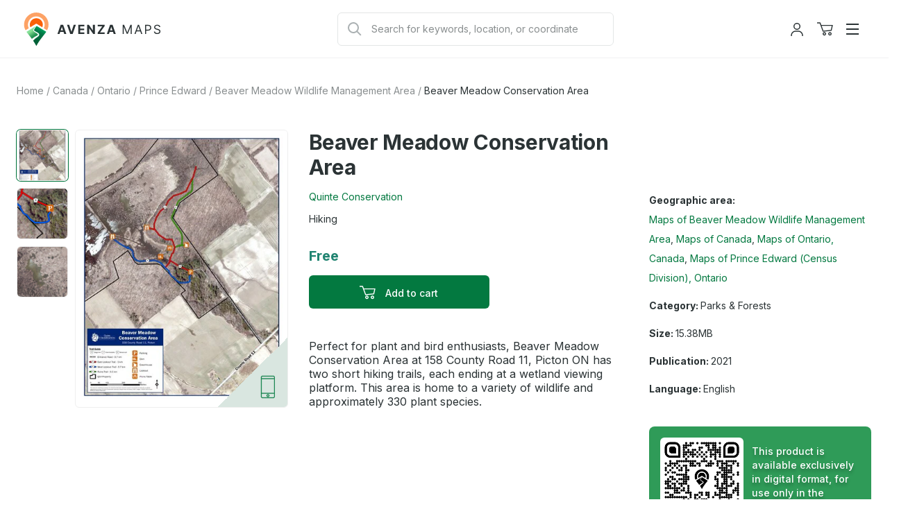

--- FILE ---
content_type: text/html; charset=utf-8
request_url: https://store.avenza.com/products/beaver-meadow-conservation-area-quinte-conservation-map
body_size: 39025
content:
<!doctype html>
<!--[if lt IE 7]> <html class="no-js lt-ie9 lt-ie8 lt-ie7" lang="en"> <![endif]-->
<!--[if IE 7]> <html class="no-js lt-ie9 lt-ie8" lang="en"> <![endif]-->
<!--[if IE 8]> <html class="no-js lt-ie9" lang="en"> <![endif]-->
<!--[if IE 9 ]> <html class="ie9 no-js"> <![endif]-->
<!-- [if (gt IE 9)|!(IE)]><! -->
<html class="no-js" lang="en">
  <!-- <![endif] -->
  <head>
    <!--
Elevar Data Layer V2

This file is automatically updated and should not be edited directly.

https://knowledge.getelevar.com/how-to-customize-data-layer-version-2

Updated: 2022-11-14 17:42:05+00:00
Version: 2.42.0
-->
<!-- Google Tag Manager -->
<script>
  window.dataLayer = window.dataLayer || [];
</script>
<script>
(function(w,d,s,l,i){w[l]=w[l]||[];w[l].push({"gtm.start":
  new Date().getTime(),event:"gtm.js"});var f=d.getElementsByTagName(s)[0],
  j=d.createElement(s),dl=l!="dataLayer"?"&l="+l:"";j.async=true;j.src=
  "https://www.googletagmanager.com/gtm.js?id="+i+dl;f.parentNode.insertBefore(j,f);
})(window,document,"script","dataLayer","GTM-TV5KRFX");
</script>
<!-- End Google Tag Manager -->
<script id="elevar-gtm-suite-config" type="application/json">{"gtm_id": "GTM-TV5KRFX", "event_config": {"cart_reconcile": true, "cart_view": true, "checkout_complete": true, "checkout_step": true, "collection_view": true, "product_add_to_cart": true, "product_add_to_cart_ajax": true, "product_remove_from_cart": true, "product_select": true, "product_view": true, "search_results_view": true, "user": true, "save_order_notes": true}, "gtm_suite_script": "https://shopify-gtm-suite.getelevar.com/shops/58838c18ae7d4163dd87779416796e22b70f0e78/2.42.0/gtm-suite.js", "consent_enabled": false}</script>

    <meta charset="utf-8">
    <meta http-equiv="X-UA-Compatible" content="IE=edge,chrome=1">
    <meta name="viewport" content="width=device-width, initial-scale=1.0">
    <meta property="og:site_name" content="Avenza Maps">
<meta property="og:url" content="https://store.avenza.com/products/beaver-meadow-conservation-area-quinte-conservation-map">
<meta property="og:title" content="Beaver Meadow Conservation Area">
<meta property="og:type" content="product">
<meta property="og:description" content="Perfect for plant and bird enthusiasts, Beaver Meadow Conservation Area at 158 County Road 11, Picton ON has two short hiking trails, each ending at a wetland viewing platform. This area is home to a variety of wildlife and approximately 330 plant species."><meta property="og:price:amount" content="0.00">
  <meta property="og:price:currency" content="USD"><meta property="og:image" content="http://store.avenza.com/cdn/shop/files/quinte-conservation-beaver-meadow-conservation-area-map-1332488-preview-0_99b75650-3584-4b73-9420-dab2f73f3d3f.jpg?v=1758644003&width=1200">
          <meta name="twitter:image" content="http://store.avenza.com/cdn/shop/files/quinte-conservation-beaver-meadow-conservation-area-map-1332488-preview-0_99b75650-3584-4b73-9420-dab2f73f3d3f.jpg?v=1758644003&width=1200"><meta property="og:image" content="http://store.avenza.com/cdn/shop/files/quinte-conservation-beaver-meadow-conservation-area-map-1332488-preview-1_15ae4c02-e79d-4ca1-8aa3-76b7807c0273.jpg?v=1758644003&width=1200">
          <meta name="twitter:image" content="http://store.avenza.com/cdn/shop/files/quinte-conservation-beaver-meadow-conservation-area-map-1332488-preview-1_15ae4c02-e79d-4ca1-8aa3-76b7807c0273.jpg?v=1758644003&width=1200"><meta property="og:image" content="http://store.avenza.com/cdn/shop/files/quinte-conservation-beaver-meadow-conservation-area-map-1332488-preview-2_1123c8cb-d44c-4b3b-9edf-970668659bdb.jpg?v=1758644003&width=1200">
          <meta name="twitter:image" content="http://store.avenza.com/cdn/shop/files/quinte-conservation-beaver-meadow-conservation-area-map-1332488-preview-2_1123c8cb-d44c-4b3b-9edf-970668659bdb.jpg?v=1758644003&width=1200">
<meta property="og:image:secure_url" content="https://store.avenza.com/cdn/shop/files/quinte-conservation-beaver-meadow-conservation-area-map-1332488-preview-0_99b75650-3584-4b73-9420-dab2f73f3d3f.jpg?v=1758644003&width=1200"><meta property="og:image:secure_url" content="https://store.avenza.com/cdn/shop/files/quinte-conservation-beaver-meadow-conservation-area-map-1332488-preview-1_15ae4c02-e79d-4ca1-8aa3-76b7807c0273.jpg?v=1758644003&width=1200"><meta property="og:image:secure_url" content="https://store.avenza.com/cdn/shop/files/quinte-conservation-beaver-meadow-conservation-area-map-1332488-preview-2_1123c8cb-d44c-4b3b-9edf-970668659bdb.jpg?v=1758644003&width=1200">
<meta name="twitter:site" content="@Avenza"><meta name="twitter:card" content="summary_large_image">
<meta name="twitter:title" content="Beaver Meadow Conservation Area">
<meta name="twitter:description" content="Perfect for plant and bird enthusiasts, Beaver Meadow Conservation Area at 158 County Road 11, Picton ON has two short hiking trails, each ending at a wetland viewing platform. This area is home to a variety of wildlife and approximately 330 plant species.">

    
      <title>Beaver Meadow Conservation Area Map by Quinte Conservation | Avenza Maps</title>
    

    
      <meta name="description" content="Perfect for plant and bird enthusiasts, Beaver Meadow Conservation Area at 158 County Road 11, Picton ON has two short hiking trails, each ending at a wetland viewing platform. This area is home to a variety of wildlife and approximately 330 plant species.">
    

    
  <link rel="shortcut icon" href="//store.avenza.com/cdn/shop/files/android-chrome-512x512.png?crop=center&height=32&v=1616674993&width=32" type="image/png">


    

    <link href="//store.avenza.com/cdn/shop/t/23/assets/styles.css?v=169399315411798190631765900921" rel="stylesheet" type="text/css" media="all" />

    <link rel="canonical" href="https://store.avenza.com/products/beaver-meadow-conservation-area-quinte-conservation-map">
    <script>window.performance && window.performance.mark && window.performance.mark('shopify.content_for_header.start');</script><meta name="google-site-verification" content="h8e1w-OZX2-Uq82rRMcXtlKOpWaa7XRkagd6ayD8d-Q">
<meta id="shopify-digital-wallet" name="shopify-digital-wallet" content="/44178505884/digital_wallets/dialog">
<meta name="shopify-checkout-api-token" content="1529c43c8a9fbc6b7c14859c9b6d4dc5">
<meta id="in-context-paypal-metadata" data-shop-id="44178505884" data-venmo-supported="false" data-environment="production" data-locale="en_US" data-paypal-v4="true" data-currency="USD">
<link rel="alternate" type="application/json+oembed" href="https://store.avenza.com/products/beaver-meadow-conservation-area-quinte-conservation-map.oembed">
<script async="async" src="/checkouts/internal/preloads.js?locale=en-US"></script>
<script id="shopify-features" type="application/json">{"accessToken":"1529c43c8a9fbc6b7c14859c9b6d4dc5","betas":["rich-media-storefront-analytics"],"domain":"store.avenza.com","predictiveSearch":true,"shopId":44178505884,"locale":"en"}</script>
<script>var Shopify = Shopify || {};
Shopify.shop = "avenzamapstore.myshopify.com";
Shopify.locale = "en";
Shopify.currency = {"active":"USD","rate":"1.0"};
Shopify.country = "US";
Shopify.theme = {"name":"avenza-web-mapstore-shopify-theme\/production","id":148764229788,"schema_name":null,"schema_version":null,"theme_store_id":null,"role":"main"};
Shopify.theme.handle = "null";
Shopify.theme.style = {"id":null,"handle":null};
Shopify.cdnHost = "store.avenza.com/cdn";
Shopify.routes = Shopify.routes || {};
Shopify.routes.root = "/";</script>
<script type="module">!function(o){(o.Shopify=o.Shopify||{}).modules=!0}(window);</script>
<script>!function(o){function n(){var o=[];function n(){o.push(Array.prototype.slice.apply(arguments))}return n.q=o,n}var t=o.Shopify=o.Shopify||{};t.loadFeatures=n(),t.autoloadFeatures=n()}(window);</script>
<script id="shop-js-analytics" type="application/json">{"pageType":"product"}</script>
<script defer="defer" async type="module" src="//store.avenza.com/cdn/shopifycloud/shop-js/modules/v2/client.init-shop-cart-sync_BT-GjEfc.en.esm.js"></script>
<script defer="defer" async type="module" src="//store.avenza.com/cdn/shopifycloud/shop-js/modules/v2/chunk.common_D58fp_Oc.esm.js"></script>
<script defer="defer" async type="module" src="//store.avenza.com/cdn/shopifycloud/shop-js/modules/v2/chunk.modal_xMitdFEc.esm.js"></script>
<script type="module">
  await import("//store.avenza.com/cdn/shopifycloud/shop-js/modules/v2/client.init-shop-cart-sync_BT-GjEfc.en.esm.js");
await import("//store.avenza.com/cdn/shopifycloud/shop-js/modules/v2/chunk.common_D58fp_Oc.esm.js");
await import("//store.avenza.com/cdn/shopifycloud/shop-js/modules/v2/chunk.modal_xMitdFEc.esm.js");

  window.Shopify.SignInWithShop?.initShopCartSync?.({"fedCMEnabled":true,"windoidEnabled":true});

</script>
<script>(function() {
  var isLoaded = false;
  function asyncLoad() {
    if (isLoaded) return;
    isLoaded = true;
    var urls = ["https:\/\/cookie.avada.io\/scripttag\/avada-cookies-bar.min.js?shop=avenzamapstore.myshopify.com"];
    for (var i = 0; i < urls.length; i++) {
      var s = document.createElement('script');
      s.type = 'text/javascript';
      s.async = true;
      s.src = urls[i];
      var x = document.getElementsByTagName('script')[0];
      x.parentNode.insertBefore(s, x);
    }
  };
  if(window.attachEvent) {
    window.attachEvent('onload', asyncLoad);
  } else {
    window.addEventListener('load', asyncLoad, false);
  }
})();</script>
<script id="__st">var __st={"a":44178505884,"offset":-18000,"reqid":"0d20375f-7770-4029-b7c0-e57a8276aa09-1769284748","pageurl":"store.avenza.com\/products\/beaver-meadow-conservation-area-quinte-conservation-map","u":"6528a2f75cdb","p":"product","rtyp":"product","rid":7100614181020};</script>
<script>window.ShopifyPaypalV4VisibilityTracking = true;</script>
<script id="captcha-bootstrap">!function(){'use strict';const t='contact',e='account',n='new_comment',o=[[t,t],['blogs',n],['comments',n],[t,'customer']],c=[[e,'customer_login'],[e,'guest_login'],[e,'recover_customer_password'],[e,'create_customer']],r=t=>t.map((([t,e])=>`form[action*='/${t}']:not([data-nocaptcha='true']) input[name='form_type'][value='${e}']`)).join(','),a=t=>()=>t?[...document.querySelectorAll(t)].map((t=>t.form)):[];function s(){const t=[...o],e=r(t);return a(e)}const i='password',u='form_key',d=['recaptcha-v3-token','g-recaptcha-response','h-captcha-response',i],f=()=>{try{return window.sessionStorage}catch{return}},m='__shopify_v',_=t=>t.elements[u];function p(t,e,n=!1){try{const o=window.sessionStorage,c=JSON.parse(o.getItem(e)),{data:r}=function(t){const{data:e,action:n}=t;return t[m]||n?{data:e,action:n}:{data:t,action:n}}(c);for(const[e,n]of Object.entries(r))t.elements[e]&&(t.elements[e].value=n);n&&o.removeItem(e)}catch(o){console.error('form repopulation failed',{error:o})}}const l='form_type',E='cptcha';function T(t){t.dataset[E]=!0}const w=window,h=w.document,L='Shopify',v='ce_forms',y='captcha';let A=!1;((t,e)=>{const n=(g='f06e6c50-85a8-45c8-87d0-21a2b65856fe',I='https://cdn.shopify.com/shopifycloud/storefront-forms-hcaptcha/ce_storefront_forms_captcha_hcaptcha.v1.5.2.iife.js',D={infoText:'Protected by hCaptcha',privacyText:'Privacy',termsText:'Terms'},(t,e,n)=>{const o=w[L][v],c=o.bindForm;if(c)return c(t,g,e,D).then(n);var r;o.q.push([[t,g,e,D],n]),r=I,A||(h.body.append(Object.assign(h.createElement('script'),{id:'captcha-provider',async:!0,src:r})),A=!0)});var g,I,D;w[L]=w[L]||{},w[L][v]=w[L][v]||{},w[L][v].q=[],w[L][y]=w[L][y]||{},w[L][y].protect=function(t,e){n(t,void 0,e),T(t)},Object.freeze(w[L][y]),function(t,e,n,w,h,L){const[v,y,A,g]=function(t,e,n){const i=e?o:[],u=t?c:[],d=[...i,...u],f=r(d),m=r(i),_=r(d.filter((([t,e])=>n.includes(e))));return[a(f),a(m),a(_),s()]}(w,h,L),I=t=>{const e=t.target;return e instanceof HTMLFormElement?e:e&&e.form},D=t=>v().includes(t);t.addEventListener('submit',(t=>{const e=I(t);if(!e)return;const n=D(e)&&!e.dataset.hcaptchaBound&&!e.dataset.recaptchaBound,o=_(e),c=g().includes(e)&&(!o||!o.value);(n||c)&&t.preventDefault(),c&&!n&&(function(t){try{if(!f())return;!function(t){const e=f();if(!e)return;const n=_(t);if(!n)return;const o=n.value;o&&e.removeItem(o)}(t);const e=Array.from(Array(32),(()=>Math.random().toString(36)[2])).join('');!function(t,e){_(t)||t.append(Object.assign(document.createElement('input'),{type:'hidden',name:u})),t.elements[u].value=e}(t,e),function(t,e){const n=f();if(!n)return;const o=[...t.querySelectorAll(`input[type='${i}']`)].map((({name:t})=>t)),c=[...d,...o],r={};for(const[a,s]of new FormData(t).entries())c.includes(a)||(r[a]=s);n.setItem(e,JSON.stringify({[m]:1,action:t.action,data:r}))}(t,e)}catch(e){console.error('failed to persist form',e)}}(e),e.submit())}));const S=(t,e)=>{t&&!t.dataset[E]&&(n(t,e.some((e=>e===t))),T(t))};for(const o of['focusin','change'])t.addEventListener(o,(t=>{const e=I(t);D(e)&&S(e,y())}));const B=e.get('form_key'),M=e.get(l),P=B&&M;t.addEventListener('DOMContentLoaded',(()=>{const t=y();if(P)for(const e of t)e.elements[l].value===M&&p(e,B);[...new Set([...A(),...v().filter((t=>'true'===t.dataset.shopifyCaptcha))])].forEach((e=>S(e,t)))}))}(h,new URLSearchParams(w.location.search),n,t,e,['guest_login'])})(!0,!0)}();</script>
<script integrity="sha256-4kQ18oKyAcykRKYeNunJcIwy7WH5gtpwJnB7kiuLZ1E=" data-source-attribution="shopify.loadfeatures" defer="defer" src="//store.avenza.com/cdn/shopifycloud/storefront/assets/storefront/load_feature-a0a9edcb.js" crossorigin="anonymous"></script>
<script data-source-attribution="shopify.dynamic_checkout.dynamic.init">var Shopify=Shopify||{};Shopify.PaymentButton=Shopify.PaymentButton||{isStorefrontPortableWallets:!0,init:function(){window.Shopify.PaymentButton.init=function(){};var t=document.createElement("script");t.src="https://store.avenza.com/cdn/shopifycloud/portable-wallets/latest/portable-wallets.en.js",t.type="module",document.head.appendChild(t)}};
</script>
<script data-source-attribution="shopify.dynamic_checkout.buyer_consent">
  function portableWalletsHideBuyerConsent(e){var t=document.getElementById("shopify-buyer-consent"),n=document.getElementById("shopify-subscription-policy-button");t&&n&&(t.classList.add("hidden"),t.setAttribute("aria-hidden","true"),n.removeEventListener("click",e))}function portableWalletsShowBuyerConsent(e){var t=document.getElementById("shopify-buyer-consent"),n=document.getElementById("shopify-subscription-policy-button");t&&n&&(t.classList.remove("hidden"),t.removeAttribute("aria-hidden"),n.addEventListener("click",e))}window.Shopify?.PaymentButton&&(window.Shopify.PaymentButton.hideBuyerConsent=portableWalletsHideBuyerConsent,window.Shopify.PaymentButton.showBuyerConsent=portableWalletsShowBuyerConsent);
</script>
<script data-source-attribution="shopify.dynamic_checkout.cart.bootstrap">document.addEventListener("DOMContentLoaded",(function(){function t(){return document.querySelector("shopify-accelerated-checkout-cart, shopify-accelerated-checkout")}if(t())Shopify.PaymentButton.init();else{new MutationObserver((function(e,n){t()&&(Shopify.PaymentButton.init(),n.disconnect())})).observe(document.body,{childList:!0,subtree:!0})}}));
</script>
<link id="shopify-accelerated-checkout-styles" rel="stylesheet" media="screen" href="https://store.avenza.com/cdn/shopifycloud/portable-wallets/latest/accelerated-checkout-backwards-compat.css" crossorigin="anonymous">
<style id="shopify-accelerated-checkout-cart">
        #shopify-buyer-consent {
  margin-top: 1em;
  display: inline-block;
  width: 100%;
}

#shopify-buyer-consent.hidden {
  display: none;
}

#shopify-subscription-policy-button {
  background: none;
  border: none;
  padding: 0;
  text-decoration: underline;
  font-size: inherit;
  cursor: pointer;
}

#shopify-subscription-policy-button::before {
  box-shadow: none;
}

      </style>

<script>window.performance && window.performance.mark && window.performance.mark('shopify.content_for_header.end');</script>

    

    
      
<script type="application/ld+json">
  {
    "@context": "https://schema.org/",
    "@type": "Product",
    "@id": "https:\/\/store.avenza.com\/products\/beaver-meadow-conservation-area-quinte-conservation-map#product",
    "name": "Beaver Meadow Conservation Area",
    "image": ["\/\/store.avenza.com\/cdn\/shop\/files\/quinte-conservation-beaver-meadow-conservation-area-map-1332488-preview-0_99b75650-3584-4b73-9420-dab2f73f3d3f.jpg?v=1758644003","\/\/store.avenza.com\/cdn\/shop\/files\/quinte-conservation-beaver-meadow-conservation-area-map-1332488-preview-1_15ae4c02-e79d-4ca1-8aa3-76b7807c0273.jpg?v=1758644003","\/\/store.avenza.com\/cdn\/shop\/files\/quinte-conservation-beaver-meadow-conservation-area-map-1332488-preview-2_1123c8cb-d44c-4b3b-9edf-970668659bdb.jpg?v=1758644003"],
    "description": "Perfect for plant and bird enthusiasts, Beaver Meadow Conservation Area at 158 County Road 11, Picton ON has two short hiking trails, each ending at a wetland viewing platform. This area is home to a variety of wildlife and approximately 330 plant species.",
    "sku": "1332488",
    "mpn": null,
    "brand": {
      "@type": "Brand",
      "name": "Quinte Conservation"
    },
    "offers": {
      "@type": "Offer",
      "url": "https:\/\/store.avenza.com\/products\/beaver-meadow-conservation-area-quinte-conservation-map",
      "priceCurrency": "USD",
      "price": "0.00",
      "priceValidUntil": "2026-03-25",
      "itemCondition": "https://schema.org/NewCondition",
      "availability": "https://schema.org/InStock"
    }}
</script>
    

    

    

    
      <meta name="google-site-verification" content="Z1WC7DaGr2MJvlP15FNpxJCVb1o_q_FJh7ile_txY14">
      <!-- Hotjar Tracking Code for https://store.avenza.com/ -->
<script>
  (function(h,o,t,j,a,r){
      h.hj=h.hj||function(){(h.hj.q=h.hj.q||[]).push(arguments)};
      h._hjSettings={hjid:3718510,hjsv:6};
      a=o.getElementsByTagName('head')[0];
      r=o.createElement('script');r.async=1;
      r.src=t+h._hjSettings.hjid+j+h._hjSettings.hjsv;
      a.appendChild(r);
  })(window,document,'https://static.hotjar.com/c/hotjar-','.js?sv=');
</script>
    
  <script src="https://cdn.shopify.com/extensions/019b35a3-cff8-7eb0-85f4-edb1f960047c/avada-app-49/assets/avada-cookie.js" type="text/javascript" defer="defer"></script>
<link href="https://monorail-edge.shopifysvc.com" rel="dns-prefetch">
<script>(function(){if ("sendBeacon" in navigator && "performance" in window) {try {var session_token_from_headers = performance.getEntriesByType('navigation')[0].serverTiming.find(x => x.name == '_s').description;} catch {var session_token_from_headers = undefined;}var session_cookie_matches = document.cookie.match(/_shopify_s=([^;]*)/);var session_token_from_cookie = session_cookie_matches && session_cookie_matches.length === 2 ? session_cookie_matches[1] : "";var session_token = session_token_from_headers || session_token_from_cookie || "";function handle_abandonment_event(e) {var entries = performance.getEntries().filter(function(entry) {return /monorail-edge.shopifysvc.com/.test(entry.name);});if (!window.abandonment_tracked && entries.length === 0) {window.abandonment_tracked = true;var currentMs = Date.now();var navigation_start = performance.timing.navigationStart;var payload = {shop_id: 44178505884,url: window.location.href,navigation_start,duration: currentMs - navigation_start,session_token,page_type: "product"};window.navigator.sendBeacon("https://monorail-edge.shopifysvc.com/v1/produce", JSON.stringify({schema_id: "online_store_buyer_site_abandonment/1.1",payload: payload,metadata: {event_created_at_ms: currentMs,event_sent_at_ms: currentMs}}));}}window.addEventListener('pagehide', handle_abandonment_event);}}());</script>
<script id="web-pixels-manager-setup">(function e(e,d,r,n,o){if(void 0===o&&(o={}),!Boolean(null===(a=null===(i=window.Shopify)||void 0===i?void 0:i.analytics)||void 0===a?void 0:a.replayQueue)){var i,a;window.Shopify=window.Shopify||{};var t=window.Shopify;t.analytics=t.analytics||{};var s=t.analytics;s.replayQueue=[],s.publish=function(e,d,r){return s.replayQueue.push([e,d,r]),!0};try{self.performance.mark("wpm:start")}catch(e){}var l=function(){var e={modern:/Edge?\/(1{2}[4-9]|1[2-9]\d|[2-9]\d{2}|\d{4,})\.\d+(\.\d+|)|Firefox\/(1{2}[4-9]|1[2-9]\d|[2-9]\d{2}|\d{4,})\.\d+(\.\d+|)|Chrom(ium|e)\/(9{2}|\d{3,})\.\d+(\.\d+|)|(Maci|X1{2}).+ Version\/(15\.\d+|(1[6-9]|[2-9]\d|\d{3,})\.\d+)([,.]\d+|)( \(\w+\)|)( Mobile\/\w+|) Safari\/|Chrome.+OPR\/(9{2}|\d{3,})\.\d+\.\d+|(CPU[ +]OS|iPhone[ +]OS|CPU[ +]iPhone|CPU IPhone OS|CPU iPad OS)[ +]+(15[._]\d+|(1[6-9]|[2-9]\d|\d{3,})[._]\d+)([._]\d+|)|Android:?[ /-](13[3-9]|1[4-9]\d|[2-9]\d{2}|\d{4,})(\.\d+|)(\.\d+|)|Android.+Firefox\/(13[5-9]|1[4-9]\d|[2-9]\d{2}|\d{4,})\.\d+(\.\d+|)|Android.+Chrom(ium|e)\/(13[3-9]|1[4-9]\d|[2-9]\d{2}|\d{4,})\.\d+(\.\d+|)|SamsungBrowser\/([2-9]\d|\d{3,})\.\d+/,legacy:/Edge?\/(1[6-9]|[2-9]\d|\d{3,})\.\d+(\.\d+|)|Firefox\/(5[4-9]|[6-9]\d|\d{3,})\.\d+(\.\d+|)|Chrom(ium|e)\/(5[1-9]|[6-9]\d|\d{3,})\.\d+(\.\d+|)([\d.]+$|.*Safari\/(?![\d.]+ Edge\/[\d.]+$))|(Maci|X1{2}).+ Version\/(10\.\d+|(1[1-9]|[2-9]\d|\d{3,})\.\d+)([,.]\d+|)( \(\w+\)|)( Mobile\/\w+|) Safari\/|Chrome.+OPR\/(3[89]|[4-9]\d|\d{3,})\.\d+\.\d+|(CPU[ +]OS|iPhone[ +]OS|CPU[ +]iPhone|CPU IPhone OS|CPU iPad OS)[ +]+(10[._]\d+|(1[1-9]|[2-9]\d|\d{3,})[._]\d+)([._]\d+|)|Android:?[ /-](13[3-9]|1[4-9]\d|[2-9]\d{2}|\d{4,})(\.\d+|)(\.\d+|)|Mobile Safari.+OPR\/([89]\d|\d{3,})\.\d+\.\d+|Android.+Firefox\/(13[5-9]|1[4-9]\d|[2-9]\d{2}|\d{4,})\.\d+(\.\d+|)|Android.+Chrom(ium|e)\/(13[3-9]|1[4-9]\d|[2-9]\d{2}|\d{4,})\.\d+(\.\d+|)|Android.+(UC? ?Browser|UCWEB|U3)[ /]?(15\.([5-9]|\d{2,})|(1[6-9]|[2-9]\d|\d{3,})\.\d+)\.\d+|SamsungBrowser\/(5\.\d+|([6-9]|\d{2,})\.\d+)|Android.+MQ{2}Browser\/(14(\.(9|\d{2,})|)|(1[5-9]|[2-9]\d|\d{3,})(\.\d+|))(\.\d+|)|K[Aa][Ii]OS\/(3\.\d+|([4-9]|\d{2,})\.\d+)(\.\d+|)/},d=e.modern,r=e.legacy,n=navigator.userAgent;return n.match(d)?"modern":n.match(r)?"legacy":"unknown"}(),u="modern"===l?"modern":"legacy",c=(null!=n?n:{modern:"",legacy:""})[u],f=function(e){return[e.baseUrl,"/wpm","/b",e.hashVersion,"modern"===e.buildTarget?"m":"l",".js"].join("")}({baseUrl:d,hashVersion:r,buildTarget:u}),m=function(e){var d=e.version,r=e.bundleTarget,n=e.surface,o=e.pageUrl,i=e.monorailEndpoint;return{emit:function(e){var a=e.status,t=e.errorMsg,s=(new Date).getTime(),l=JSON.stringify({metadata:{event_sent_at_ms:s},events:[{schema_id:"web_pixels_manager_load/3.1",payload:{version:d,bundle_target:r,page_url:o,status:a,surface:n,error_msg:t},metadata:{event_created_at_ms:s}}]});if(!i)return console&&console.warn&&console.warn("[Web Pixels Manager] No Monorail endpoint provided, skipping logging."),!1;try{return self.navigator.sendBeacon.bind(self.navigator)(i,l)}catch(e){}var u=new XMLHttpRequest;try{return u.open("POST",i,!0),u.setRequestHeader("Content-Type","text/plain"),u.send(l),!0}catch(e){return console&&console.warn&&console.warn("[Web Pixels Manager] Got an unhandled error while logging to Monorail."),!1}}}}({version:r,bundleTarget:l,surface:e.surface,pageUrl:self.location.href,monorailEndpoint:e.monorailEndpoint});try{o.browserTarget=l,function(e){var d=e.src,r=e.async,n=void 0===r||r,o=e.onload,i=e.onerror,a=e.sri,t=e.scriptDataAttributes,s=void 0===t?{}:t,l=document.createElement("script"),u=document.querySelector("head"),c=document.querySelector("body");if(l.async=n,l.src=d,a&&(l.integrity=a,l.crossOrigin="anonymous"),s)for(var f in s)if(Object.prototype.hasOwnProperty.call(s,f))try{l.dataset[f]=s[f]}catch(e){}if(o&&l.addEventListener("load",o),i&&l.addEventListener("error",i),u)u.appendChild(l);else{if(!c)throw new Error("Did not find a head or body element to append the script");c.appendChild(l)}}({src:f,async:!0,onload:function(){if(!function(){var e,d;return Boolean(null===(d=null===(e=window.Shopify)||void 0===e?void 0:e.analytics)||void 0===d?void 0:d.initialized)}()){var d=window.webPixelsManager.init(e)||void 0;if(d){var r=window.Shopify.analytics;r.replayQueue.forEach((function(e){var r=e[0],n=e[1],o=e[2];d.publishCustomEvent(r,n,o)})),r.replayQueue=[],r.publish=d.publishCustomEvent,r.visitor=d.visitor,r.initialized=!0}}},onerror:function(){return m.emit({status:"failed",errorMsg:"".concat(f," has failed to load")})},sri:function(e){var d=/^sha384-[A-Za-z0-9+/=]+$/;return"string"==typeof e&&d.test(e)}(c)?c:"",scriptDataAttributes:o}),m.emit({status:"loading"})}catch(e){m.emit({status:"failed",errorMsg:(null==e?void 0:e.message)||"Unknown error"})}}})({shopId: 44178505884,storefrontBaseUrl: "https://store.avenza.com",extensionsBaseUrl: "https://extensions.shopifycdn.com/cdn/shopifycloud/web-pixels-manager",monorailEndpoint: "https://monorail-edge.shopifysvc.com/unstable/produce_batch",surface: "storefront-renderer",enabledBetaFlags: ["2dca8a86"],webPixelsConfigList: [{"id":"451149980","configuration":"{\"config\":\"{\\\"pixel_id\\\":\\\"G-FC9WSVS14B\\\",\\\"target_country\\\":\\\"US\\\",\\\"gtag_events\\\":[{\\\"type\\\":\\\"begin_checkout\\\",\\\"action_label\\\":\\\"G-FC9WSVS14B\\\"},{\\\"type\\\":\\\"search\\\",\\\"action_label\\\":\\\"G-FC9WSVS14B\\\"},{\\\"type\\\":\\\"view_item\\\",\\\"action_label\\\":[\\\"G-FC9WSVS14B\\\",\\\"MC-EQJ8Y51PL0\\\"]},{\\\"type\\\":\\\"purchase\\\",\\\"action_label\\\":[\\\"G-FC9WSVS14B\\\",\\\"MC-EQJ8Y51PL0\\\"]},{\\\"type\\\":\\\"page_view\\\",\\\"action_label\\\":[\\\"G-FC9WSVS14B\\\",\\\"MC-EQJ8Y51PL0\\\"]},{\\\"type\\\":\\\"add_payment_info\\\",\\\"action_label\\\":\\\"G-FC9WSVS14B\\\"},{\\\"type\\\":\\\"add_to_cart\\\",\\\"action_label\\\":\\\"G-FC9WSVS14B\\\"}],\\\"enable_monitoring_mode\\\":false}\"}","eventPayloadVersion":"v1","runtimeContext":"OPEN","scriptVersion":"b2a88bafab3e21179ed38636efcd8a93","type":"APP","apiClientId":1780363,"privacyPurposes":[],"dataSharingAdjustments":{"protectedCustomerApprovalScopes":["read_customer_address","read_customer_email","read_customer_name","read_customer_personal_data","read_customer_phone"]}},{"id":"786588","configuration":"{\"global__consentEnabled\": \"false\", \"global__serverSideUrl\": \"__EMPTY__\", \"audiohook__live\": \"false\", \"audiohook__pixelId\": \"__EMPTY__\", \"audiohook__enabledWebEvents__pageView\": \"false\", \"audiohook__enabledWebEvents__purchase\": \"false\", \"audiohook__consent__enabled\": \"false\", \"audiohook__consent__ad_storage\": \"false\", \"audiohook__consent__analytics_storage\": \"false\", \"audiohook__consent__functionality_storage\": \"false\", \"audiohook__consent__personalization_storage\": \"false\", \"audiohook__consent__security_storage\": \"false\"}","eventPayloadVersion":"v1","runtimeContext":"STRICT","scriptVersion":"0.3.0","type":"APP","apiClientId":2509311,"privacyPurposes":["ANALYTICS","MARKETING","SALE_OF_DATA"],"dataSharingAdjustments":{"protectedCustomerApprovalScopes":["read_customer_address","read_customer_email","read_customer_name","read_customer_personal_data","read_customer_phone"]}},{"id":"shopify-app-pixel","configuration":"{}","eventPayloadVersion":"v1","runtimeContext":"STRICT","scriptVersion":"0450","apiClientId":"shopify-pixel","type":"APP","privacyPurposes":["ANALYTICS","MARKETING"]},{"id":"shopify-custom-pixel","eventPayloadVersion":"v1","runtimeContext":"LAX","scriptVersion":"0450","apiClientId":"shopify-pixel","type":"CUSTOM","privacyPurposes":["ANALYTICS","MARKETING"]}],isMerchantRequest: false,initData: {"shop":{"name":"Avenza Maps","paymentSettings":{"currencyCode":"USD"},"myshopifyDomain":"avenzamapstore.myshopify.com","countryCode":"CA","storefrontUrl":"https:\/\/store.avenza.com"},"customer":null,"cart":null,"checkout":null,"productVariants":[{"price":{"amount":0.0,"currencyCode":"USD"},"product":{"title":"Beaver Meadow Conservation Area","vendor":"Quinte Conservation","id":"7100614181020","untranslatedTitle":"Beaver Meadow Conservation Area","url":"\/products\/beaver-meadow-conservation-area-quinte-conservation-map","type":"digital map"},"id":"41096436351132","image":{"src":"\/\/store.avenza.com\/cdn\/shop\/files\/quinte-conservation-beaver-meadow-conservation-area-map-1332488-preview-0_99b75650-3584-4b73-9420-dab2f73f3d3f.jpg?v=1758644003"},"sku":"1332488","title":"Default Title","untranslatedTitle":"Default Title"}],"purchasingCompany":null},},"https://store.avenza.com/cdn","fcfee988w5aeb613cpc8e4bc33m6693e112",{"modern":"","legacy":""},{"shopId":"44178505884","storefrontBaseUrl":"https:\/\/store.avenza.com","extensionBaseUrl":"https:\/\/extensions.shopifycdn.com\/cdn\/shopifycloud\/web-pixels-manager","surface":"storefront-renderer","enabledBetaFlags":"[\"2dca8a86\"]","isMerchantRequest":"false","hashVersion":"fcfee988w5aeb613cpc8e4bc33m6693e112","publish":"custom","events":"[[\"page_viewed\",{}],[\"product_viewed\",{\"productVariant\":{\"price\":{\"amount\":0.0,\"currencyCode\":\"USD\"},\"product\":{\"title\":\"Beaver Meadow Conservation Area\",\"vendor\":\"Quinte Conservation\",\"id\":\"7100614181020\",\"untranslatedTitle\":\"Beaver Meadow Conservation Area\",\"url\":\"\/products\/beaver-meadow-conservation-area-quinte-conservation-map\",\"type\":\"digital map\"},\"id\":\"41096436351132\",\"image\":{\"src\":\"\/\/store.avenza.com\/cdn\/shop\/files\/quinte-conservation-beaver-meadow-conservation-area-map-1332488-preview-0_99b75650-3584-4b73-9420-dab2f73f3d3f.jpg?v=1758644003\"},\"sku\":\"1332488\",\"title\":\"Default Title\",\"untranslatedTitle\":\"Default Title\"}}]]"});</script><script>
  window.ShopifyAnalytics = window.ShopifyAnalytics || {};
  window.ShopifyAnalytics.meta = window.ShopifyAnalytics.meta || {};
  window.ShopifyAnalytics.meta.currency = 'USD';
  var meta = {"product":{"id":7100614181020,"gid":"gid:\/\/shopify\/Product\/7100614181020","vendor":"Quinte Conservation","type":"digital map","handle":"beaver-meadow-conservation-area-quinte-conservation-map","variants":[{"id":41096436351132,"price":0,"name":"Beaver Meadow Conservation Area","public_title":null,"sku":"1332488"}],"remote":false},"page":{"pageType":"product","resourceType":"product","resourceId":7100614181020,"requestId":"0d20375f-7770-4029-b7c0-e57a8276aa09-1769284748"}};
  for (var attr in meta) {
    window.ShopifyAnalytics.meta[attr] = meta[attr];
  }
</script>
<script class="analytics">
  (function () {
    var customDocumentWrite = function(content) {
      var jquery = null;

      if (window.jQuery) {
        jquery = window.jQuery;
      } else if (window.Checkout && window.Checkout.$) {
        jquery = window.Checkout.$;
      }

      if (jquery) {
        jquery('body').append(content);
      }
    };

    var hasLoggedConversion = function(token) {
      if (token) {
        return document.cookie.indexOf('loggedConversion=' + token) !== -1;
      }
      return false;
    }

    var setCookieIfConversion = function(token) {
      if (token) {
        var twoMonthsFromNow = new Date(Date.now());
        twoMonthsFromNow.setMonth(twoMonthsFromNow.getMonth() + 2);

        document.cookie = 'loggedConversion=' + token + '; expires=' + twoMonthsFromNow;
      }
    }

    var trekkie = window.ShopifyAnalytics.lib = window.trekkie = window.trekkie || [];
    if (trekkie.integrations) {
      return;
    }
    trekkie.methods = [
      'identify',
      'page',
      'ready',
      'track',
      'trackForm',
      'trackLink'
    ];
    trekkie.factory = function(method) {
      return function() {
        var args = Array.prototype.slice.call(arguments);
        args.unshift(method);
        trekkie.push(args);
        return trekkie;
      };
    };
    for (var i = 0; i < trekkie.methods.length; i++) {
      var key = trekkie.methods[i];
      trekkie[key] = trekkie.factory(key);
    }
    trekkie.load = function(config) {
      trekkie.config = config || {};
      trekkie.config.initialDocumentCookie = document.cookie;
      var first = document.getElementsByTagName('script')[0];
      var script = document.createElement('script');
      script.type = 'text/javascript';
      script.onerror = function(e) {
        var scriptFallback = document.createElement('script');
        scriptFallback.type = 'text/javascript';
        scriptFallback.onerror = function(error) {
                var Monorail = {
      produce: function produce(monorailDomain, schemaId, payload) {
        var currentMs = new Date().getTime();
        var event = {
          schema_id: schemaId,
          payload: payload,
          metadata: {
            event_created_at_ms: currentMs,
            event_sent_at_ms: currentMs
          }
        };
        return Monorail.sendRequest("https://" + monorailDomain + "/v1/produce", JSON.stringify(event));
      },
      sendRequest: function sendRequest(endpointUrl, payload) {
        // Try the sendBeacon API
        if (window && window.navigator && typeof window.navigator.sendBeacon === 'function' && typeof window.Blob === 'function' && !Monorail.isIos12()) {
          var blobData = new window.Blob([payload], {
            type: 'text/plain'
          });

          if (window.navigator.sendBeacon(endpointUrl, blobData)) {
            return true;
          } // sendBeacon was not successful

        } // XHR beacon

        var xhr = new XMLHttpRequest();

        try {
          xhr.open('POST', endpointUrl);
          xhr.setRequestHeader('Content-Type', 'text/plain');
          xhr.send(payload);
        } catch (e) {
          console.log(e);
        }

        return false;
      },
      isIos12: function isIos12() {
        return window.navigator.userAgent.lastIndexOf('iPhone; CPU iPhone OS 12_') !== -1 || window.navigator.userAgent.lastIndexOf('iPad; CPU OS 12_') !== -1;
      }
    };
    Monorail.produce('monorail-edge.shopifysvc.com',
      'trekkie_storefront_load_errors/1.1',
      {shop_id: 44178505884,
      theme_id: 148764229788,
      app_name: "storefront",
      context_url: window.location.href,
      source_url: "//store.avenza.com/cdn/s/trekkie.storefront.8d95595f799fbf7e1d32231b9a28fd43b70c67d3.min.js"});

        };
        scriptFallback.async = true;
        scriptFallback.src = '//store.avenza.com/cdn/s/trekkie.storefront.8d95595f799fbf7e1d32231b9a28fd43b70c67d3.min.js';
        first.parentNode.insertBefore(scriptFallback, first);
      };
      script.async = true;
      script.src = '//store.avenza.com/cdn/s/trekkie.storefront.8d95595f799fbf7e1d32231b9a28fd43b70c67d3.min.js';
      first.parentNode.insertBefore(script, first);
    };
    trekkie.load(
      {"Trekkie":{"appName":"storefront","development":false,"defaultAttributes":{"shopId":44178505884,"isMerchantRequest":null,"themeId":148764229788,"themeCityHash":"16176661581934166334","contentLanguage":"en","currency":"USD"},"isServerSideCookieWritingEnabled":true,"monorailRegion":"shop_domain","enabledBetaFlags":["65f19447"]},"Session Attribution":{},"S2S":{"facebookCapiEnabled":false,"source":"trekkie-storefront-renderer","apiClientId":580111}}
    );

    var loaded = false;
    trekkie.ready(function() {
      if (loaded) return;
      loaded = true;

      window.ShopifyAnalytics.lib = window.trekkie;

      var originalDocumentWrite = document.write;
      document.write = customDocumentWrite;
      try { window.ShopifyAnalytics.merchantGoogleAnalytics.call(this); } catch(error) {};
      document.write = originalDocumentWrite;

      window.ShopifyAnalytics.lib.page(null,{"pageType":"product","resourceType":"product","resourceId":7100614181020,"requestId":"0d20375f-7770-4029-b7c0-e57a8276aa09-1769284748","shopifyEmitted":true});

      var match = window.location.pathname.match(/checkouts\/(.+)\/(thank_you|post_purchase)/)
      var token = match? match[1]: undefined;
      if (!hasLoggedConversion(token)) {
        setCookieIfConversion(token);
        window.ShopifyAnalytics.lib.track("Viewed Product",{"currency":"USD","variantId":41096436351132,"productId":7100614181020,"productGid":"gid:\/\/shopify\/Product\/7100614181020","name":"Beaver Meadow Conservation Area","price":"0.00","sku":"1332488","brand":"Quinte Conservation","variant":null,"category":"digital map","nonInteraction":true,"remote":false},undefined,undefined,{"shopifyEmitted":true});
      window.ShopifyAnalytics.lib.track("monorail:\/\/trekkie_storefront_viewed_product\/1.1",{"currency":"USD","variantId":41096436351132,"productId":7100614181020,"productGid":"gid:\/\/shopify\/Product\/7100614181020","name":"Beaver Meadow Conservation Area","price":"0.00","sku":"1332488","brand":"Quinte Conservation","variant":null,"category":"digital map","nonInteraction":true,"remote":false,"referer":"https:\/\/store.avenza.com\/products\/beaver-meadow-conservation-area-quinte-conservation-map"});
      }
    });


        var eventsListenerScript = document.createElement('script');
        eventsListenerScript.async = true;
        eventsListenerScript.src = "//store.avenza.com/cdn/shopifycloud/storefront/assets/shop_events_listener-3da45d37.js";
        document.getElementsByTagName('head')[0].appendChild(eventsListenerScript);

})();</script>
<script
  defer
  src="https://store.avenza.com/cdn/shopifycloud/perf-kit/shopify-perf-kit-3.0.4.min.js"
  data-application="storefront-renderer"
  data-shop-id="44178505884"
  data-render-region="gcp-us-east1"
  data-page-type="product"
  data-theme-instance-id="148764229788"
  data-theme-name=""
  data-theme-version=""
  data-monorail-region="shop_domain"
  data-resource-timing-sampling-rate="10"
  data-shs="true"
  data-shs-beacon="true"
  data-shs-export-with-fetch="true"
  data-shs-logs-sample-rate="1"
  data-shs-beacon-endpoint="https://store.avenza.com/api/collect"
></script>
</head>
  <body class="template-product template-">
    <script>
  (() => {
    const configElement = document.getElementById("elevar-gtm-suite-config");

    if (!configElement) {
      console.error("Elevar Data Layer: Config element not found");
      return;
    }

    const config = JSON.parse(configElement.textContent);

    const script = document.createElement("script");
    script.type = "text/javascript";
    script.src = config.gtm_suite_script;

    script.onerror = () => {
      console.error("Elevar Data Layer: JS script failed to load");
    };
    script.onload = async () => {
      if (!window.ElevarGtmSuite) {
        console.error("Elevar Data Layer: `ElevarGtmSuite` is not defined");
        return;
      }

      const cartData = {
  attributes:{},
  cartTotal: "0.0",
  currencyCode:"USD",
  items: []
}
;

      await window.ElevarGtmSuite.handlers.cartAttributesReconcile(
        cartData,
        config.event_config.save_order_notes,
        config.consent_enabled
      );

      if (config.event_config.user) {
        const data = {cartTotal: "0.0",
    currencyCode:"USD",};
        window.ElevarGtmSuite.handlers.user(data);
      }

      if (config.event_config.product_add_to_cart_ajax) {
        window.ElevarGtmSuite.handlers.productAddToCartAjax(
          config.event_config.save_order_notes,
          config.consent_enabled
        );
      }

      if (config.event_config.cart_reconcile) {
        window.ElevarGtmSuite.handlers.cartItemsReconcile(cartData);
      }const data ={
    attributes:{},
    currencyCode:"USD",
    
defaultVariant: {id:"1332488",name:"Beaver Meadow Conservation Area",
        brand:"Quinte Conservation",
        category:"digital map",
        variant:"Default Title",
        price: "0.0",
        productId: "7100614181020",
        variantId: "41096436351132",
        compareAtPrice: "0.0",
        image:"\/\/store.avenza.com\/cdn\/shop\/files\/quinte-conservation-beaver-meadow-conservation-area-map-1332488-preview-0_99b75650-3584-4b73-9420-dab2f73f3d3f.jpg?v=1758644003",
        inventory: "-5"
      },items: [{id:"1332488",name:"Beaver Meadow Conservation Area",
          brand:"Quinte Conservation",
          category:"digital map",
          variant:"Default Title",
          price: "0.0",
          productId: "7100614181020",
          variantId: "41096436351132",
          compareAtPrice: "0.0",
          image:"\/\/store.avenza.com\/cdn\/shop\/files\/quinte-conservation-beaver-meadow-conservation-area-map-1332488-preview-0_99b75650-3584-4b73-9420-dab2f73f3d3f.jpg?v=1758644003",
          inventory: "-5"
        },]
  };

      if (config.event_config.product_view) {
        window.ElevarGtmSuite.handlers.productView(data);
      }
      if (config.event_config.product_add_to_cart) {
        window.ElevarGtmSuite.handlers.productAddToCartForm(
          data,
          config.event_config.save_order_notes,
          config.consent_enabled
        );
      }};

    document.body.appendChild(script);
  })();
</script>
<!-- Google Tag Manager (noscript) -->
<noscript>
    <iframe src="https://www.googletagmanager.com/ns.html?id=GTM-TV5KRFX" height="0" width="0" style="display:none;visibility:hidden"></iframe>
</noscript>
<!-- End Google Tag Manager (noscript) -->
    <!-- BEGIN sections: header-group -->
<div id="shopify-section-sections--19637222408348__header" class="shopify-section shopify-section-group-header-group">


<div class="header__wrapper">
  <div class="header__fixed">
    
    <header id="header" class="header header--search">
      <div class="row">
        <div class="header__content">
          <a href="/" class="header__logo">
            
              <span class="visually-hidden">Avenza Maps</span>
            
                      <svg width="202" height="52" viewBox="0 0 202 52" fill="none">    <path d="M53.7793 32.9175L54.7647 29.9343H59.536L60.5213 32.9175H63.5293L58.9655 19.8018H55.387L50.8232 32.9175H53.7793ZM55.4908 27.7741L57.0985 22.8364H57.2022L58.8099 27.7741H55.4908ZM67.6782 19.8018H64.5665L69.1303 32.9175H72.7087L77.2725 19.8018H74.1609L70.9455 29.7286H70.8417L67.6782 19.8018ZM80.6954 32.9175H89.6155V30.6544H83.4959V27.5169H89.1488V25.2024H83.4959V22.1163H89.6155V19.8532H80.6954V32.9175ZM104.655 19.8018H101.855V28.0312H101.751L96.0464 19.8018H93.6089V32.9175H96.4094V24.688H96.5131L102.27 32.9175H104.655V19.8018ZM108.649 32.9175H118.762V30.6544H112.175L118.762 21.4991V19.8532H108.649V22.1163H115.235L108.649 31.2716V32.9175ZM124.985 32.9175L125.97 29.9343H130.742L131.727 32.9175H134.735L130.171 19.8018H126.541L121.977 32.9175H124.985ZM126.645 27.7741L128.252 22.8364H128.356L129.964 27.7741H126.645ZM144.848 19.8018V32.9175H146.352V22.9393H146.456L150.605 32.8661H152.057L156.206 22.9393H156.309V32.9175H157.813V19.8018H155.894L151.382 30.6544H151.227L146.767 19.8018H144.848ZM163.362 32.9175L164.711 29.2142H170.053L171.401 32.9175H173.06L168.237 19.8018H166.578L161.703 32.9175H163.362ZM165.178 27.7741L167.304 21.8591H167.408L169.534 27.7741H165.178ZM176.898 32.9175H178.506V28.1341H181.41C184.47 28.1341 185.87 26.2825 185.87 23.9679C185.87 21.6534 184.47 19.8018 181.358 19.8018H176.898V32.9175ZM178.506 26.694V21.2419H181.306C183.433 21.2419 184.263 22.4249 184.263 23.9679C184.263 25.5624 183.433 26.7454 181.306 26.7454H178.506V26.694ZM197.435 23.0936H198.991C198.939 21.1391 197.072 19.6475 194.531 19.6475C191.99 19.6475 190.019 21.0876 190.019 23.2993C190.019 25.0481 191.316 26.1282 193.39 26.694L194.998 27.1569C196.398 27.5169 197.643 28.0312 197.643 29.3171C197.643 30.7573 196.243 31.6831 194.427 31.6831C192.872 31.6831 191.471 31.0144 191.316 29.5228H189.656C189.812 31.6831 191.575 33.1232 194.376 33.1232C197.435 33.1232 199.147 31.4773 199.147 29.3171C199.147 26.8483 196.813 26.0767 195.413 25.7167L194.064 25.3567C193.079 25.0995 191.523 24.5851 191.523 23.1964C191.523 21.962 192.664 21.0362 194.427 21.0362C196.087 21.0362 197.28 21.8077 197.435 23.0936Z" fill="currentColor"/>    <path d="M20.7962 21.3965C20.485 21.7565 20.1738 22.1166 19.9145 22.528C19.0329 23.6596 18.2031 24.8426 17.5808 26.077C17.4252 26.3856 17.2696 26.6942 17.2177 27.0028C17.114 27.1571 17.114 27.26 17.114 27.4143C17.114 27.5686 17.114 27.6715 17.1659 27.7743C17.2696 27.9801 17.4252 28.2372 17.6326 28.3915C17.8919 28.5973 18.1512 28.803 18.4106 28.9573C18.981 29.3174 19.6552 29.626 20.2776 29.986C20.8999 30.2946 21.5741 30.6546 22.2483 31.0661C22.5595 31.2719 22.9225 31.4776 23.2337 31.7348C23.5448 31.9919 23.856 32.3005 24.1153 32.7634C24.2709 32.9692 24.3227 33.2264 24.3746 33.4835C24.4265 33.7921 24.4265 34.0493 24.4265 34.3065C24.3227 34.8722 24.0634 35.3352 23.8041 35.6952C23.493 36.0552 23.2337 36.3638 22.8706 36.621C22.5595 36.8782 22.2483 37.1354 21.9371 37.3411C21.3148 37.804 20.7443 38.2155 20.1738 38.6269C19.0329 39.4499 17.9438 40.3243 17.0103 41.3015C16.5435 41.7644 16.1287 42.2273 15.7656 42.6902C17.2696 44.9019 18.8254 47.4222 20.3294 50.3025C25.4118 40.7357 31.0647 35.1809 34.6432 29.8317L20.7962 21.3965Z" fill="url(#paint0_logo_linear)"/>    <path d="M20.7958 35.6952C21.3663 35.3352 21.9886 34.9751 22.2998 34.6151C22.5072 34.4093 22.6109 34.255 22.6109 34.1007C22.6628 33.895 22.6628 33.7921 22.5591 33.5864C22.4035 33.1749 21.8849 32.712 21.3663 32.3005C20.8477 31.8891 20.2253 31.529 19.603 31.169C18.9807 30.8089 18.3583 30.4489 17.736 29.986C17.4248 29.7803 17.1136 29.5231 16.8025 29.2145C16.4913 28.9059 16.232 28.5458 16.1283 28.0829C16.0246 27.8258 16.0246 27.5686 16.0764 27.3629C16.1283 27.1571 16.1801 26.9514 16.232 26.7456C16.3876 26.3856 16.5432 26.0256 16.6988 25.6655C17.0618 24.9969 17.4767 24.3797 17.9434 23.8139C18.3583 23.2481 18.8251 22.6309 19.2918 22.0651C19.4993 21.8594 19.6549 21.6022 19.8623 21.3965L6.1709 29.8831C8.24535 32.9692 10.994 36.1581 13.9501 40.17C14.3131 39.8099 14.6762 39.5013 15.0911 39.1927C16.2839 38.2155 17.6323 37.444 18.8769 36.6725C19.5511 36.3638 20.1735 36.0038 20.7958 35.6952Z" fill="url(#paint1_logo_linear)"/>    <path d="M20.3293 10.2866C15.1432 10.2866 10.9424 14.4528 10.9424 19.5962C10.9424 20.9335 11.2536 22.1679 11.7203 23.2995L19.6032 18.4132C20.0181 18.1561 20.5886 18.1561 21.0035 18.4132L28.8864 23.2995C29.405 22.1679 29.6643 20.9335 29.6643 19.5962C29.7162 14.4528 25.5154 10.2866 20.3293 10.2866Z" fill="#FB6107"/>    <path d="M20.3293 2.05713C10.5793 2.05713 2.64453 9.87513 2.64453 19.5962C2.64453 22.5794 3.42245 25.1511 4.77085 27.6199L9.43837 24.7396C8.71231 23.1966 8.24556 21.4478 8.24556 19.5962C8.24556 13.0126 13.6391 7.66346 20.2774 7.66346C26.9156 7.66346 32.3092 13.0126 32.3092 19.5962C32.3092 21.4478 31.8943 23.1966 31.1164 24.7396L35.7839 27.6199C37.0805 25.1511 37.9103 22.5794 37.9103 19.5962C38.014 9.87513 30.1311 2.05713 20.3293 2.05713Z" fill="#FDA265"/>    <defs>      <linearGradient id="paint0_logo_linear" x1="27.5772" y1="25.4286" x2="18.1055" y2="41.5686" gradientUnits="userSpaceOnUse">        <stop stop-color="#00A35E"/>        <stop offset="0.294" stop-color="#037947"/>        <stop offset="1" stop-color="#006137"/>      </linearGradient>      <linearGradient id="paint1_logo_linear" x1="13.0673" y1="25.7049" x2="18.5784" y2="34.4395" gradientUnits="userSpaceOnUse">        <stop stop-color="#86E49F"/>        <stop offset="0.2702" stop-color="#86DD93"/>        <stop offset="1" stop-color="#259453"/>      </linearGradient>    </defs>    </svg>  
          </a>
          
<div class="header__search " id="search-header">
  <div class="search-box__close" id="mobile-search-close">
                                                                                      <svg width="22" height="21" viewBox="0 0 22 21" fill="none" style="">      <path d="M9.78272 18.2173L2.00048 10.4351M9.78272 2.65282L2.00048 10.4351M2.00048 10.4351H20.4995" stroke="currentColor" stroke-width="1.5"/>    </svg>                                  

    <span class="visually-hidden">Close search</span>
  </div>
  
    <div id="search-box" class="search-box">
      <form id="search-form" class="search-box__form">
        <input type="search" id="search-input" class="input input--text input--border search-box__input" autocomplete="off" placeholder="Search for keywords, location, or coordinate">
      </form>
      <div id="suggestions" class="search-suggestions" style="visibility: hidden;">
        <div class="search-suggestions__header">
          <ul class="search-suggestions__tabs">
            <li>
              <a href="#" class="search-suggestions__tab active" data-suggestion="suggestion-maps">Maps</a>
            </li>
            <li>
              <a href="#" class="search-suggestions__tab" data-suggestion="suggestion-locations">Locations</a>
            </li>
            <li>
              <a href="#" class="search-suggestions__tab" data-suggestion="suggestion-pages">Pages</a>
            </li>
            <li>
              <a href="#" class="search-suggestions__tab" data-suggestion="suggestion-articles">Articles</a>
            </li>
          </ul>
          <div id="tab-border" class="search-suggestions__tab-border"></div>
        </div>
        <div class="search-suggestions__content">
          <div id="suggestion-maps" class="search-suggestions__items">
            <div id="suggestion-collections" data-tab="suggestion-maps" class="search-suggestions__items-collections" data-empty="No collections for your search query."></div>
            <div id="map-results" data-tab="suggestion-maps" class="search-suggestions__items-maps" data-empty="No maps for your search query."></div>
          </div>
          <div id="suggestion-locations" data-tab="suggesion-locations" class="search-suggestions__items search-suggestions__items--google" data-empty="No locations for your search query." style="display: none;"></div>
          <div id="suggestion-pages" data-tab="suggestion-pages" class="search-suggestions__items" style="display: none;" data-empty="No pages for your search query."></div>
          <div id="suggestion-articles" data-tab="suggestion-articles" class="search-suggestions__items" style="display: none;" data-empty="No articles for your search query."></div>
        </div>
      </div>
      <div id="search-suggestions-empty" class="search-suggestions search-suggestions--empty" style="visibility: hidden;">
        <div class="search-suggestions__footer">
          <button id="go-to-search" class="js-go-to-search">Advanced search</button>
        </div>
      </div>
    </div>
  
</div>
          
<navigation class="navigation" role="navigation">
  <ul class="menu" role="menu">
    
      
      
        <li class="menu__item menu__item--main menu__item--has-dropdown" role="none">
          <a href="/search" class="menu__link" role="menuitem">Map Store</a>
          
            <div class="menu__dropdown">
              <div class="menu__dropdown-content">
                <ul class="menu__list" role="menu">
                  
                    <li class="menu__item menu__item--dropdown" role="none">
                      <a href="https://store.avenza.com/search" class="menu__link menu__link--dropdown" role="menuitem">Get Maps</a>
                    </li>
                  
                    <li class="menu__item menu__item--dropdown" role="none">
                      <a href="/pages/publishers-how-it-works" class="menu__link menu__link--dropdown" role="menuitem">Sell Maps</a>
                    </li>
                  
                    <li class="menu__item menu__item--dropdown" role="none">
                      <a href="#near-me" class="menu__link menu__link--dropdown" role="menuitem">Discover Maps Nearby</a>
                    </li>
                  
                </ul>
              </div>
            </div>
          
        </li>
      
    
      
      
        <li class="menu__item menu__item--main menu__item--has-dropdown" role="none">
          <a href="/pages/app-features" class="menu__link" role="menuitem">App</a>
          
            <div class="menu__dropdown">
              <div class="menu__dropdown-content">
                <ul class="menu__list" role="menu">
                  
                    <li class="menu__item menu__item--dropdown" role="none">
                      <a href="/blogs/avenza-maps-news" class="menu__link menu__link--dropdown" role="menuitem">News</a>
                    </li>
                  
                    <li class="menu__item menu__item--dropdown" role="none">
                      <a href="/pages/app-features" class="menu__link menu__link--dropdown" role="menuitem">Learn More</a>
                    </li>
                  
                </ul>
              </div>
            </div>
          
        </li>
      
    
      
        <li class="menu__item menu__item--main" role="none">
          <a href="/pages/pricing" class="menu__link" role="menuitem">Pricing</a>
        </li>
      
      
    
      
      
        <li class="menu__item menu__item--main menu__item--has-dropdown" role="none">
          <a href="/pages/explore" class="menu__link" role="menuitem">Explore</a>
          
            <div class="menu__dropdown">
              <div class="menu__dropdown-content">
                <ul class="menu__list" role="menu">
                  
                    <li class="menu__item menu__item--dropdown" role="none">
                      <a href="/pages/hiking" class="menu__link menu__link--dropdown" role="menuitem">Hiking</a>
                    </li>
                  
                    <li class="menu__item menu__item--dropdown" role="none">
                      <a href="/pages/cycling" class="menu__link menu__link--dropdown" role="menuitem">Cycling</a>
                    </li>
                  
                    <li class="menu__item menu__item--dropdown" role="none">
                      <a href="/pages/hunting" class="menu__link menu__link--dropdown" role="menuitem">Hunting</a>
                    </li>
                  
                    <li class="menu__item menu__item--dropdown" role="none">
                      <a href="/pages/fishing" class="menu__link menu__link--dropdown" role="menuitem">Fishing</a>
                    </li>
                  
                    <li class="menu__item menu__item--dropdown" role="none">
                      <a href="/pages/off-roading" class="menu__link menu__link--dropdown" role="menuitem">Off-Roading</a>
                    </li>
                  
                    <li class="menu__item menu__item--dropdown" role="none">
                      <a href="/pages/skiing" class="menu__link menu__link--dropdown" role="menuitem">Skiing</a>
                    </li>
                  
                    <li class="menu__item menu__item--dropdown" role="none">
                      <a href="/pages/paddling" class="menu__link menu__link--dropdown" role="menuitem">Paddling</a>
                    </li>
                  
                    <li class="menu__item menu__item--dropdown" role="none">
                      <a href="/pages/camping" class="menu__link menu__link--dropdown" role="menuitem">Camping</a>
                    </li>
                  
                    <li class="menu__item menu__item--dropdown" role="none">
                      <a href="/pages/explore" class="menu__link menu__link--dropdown" role="menuitem">All Adventures</a>
                    </li>
                  
                </ul>
              </div>
            </div>
          
        </li>
      
    
      
      
        <li class="menu__item menu__item--main menu__item--has-dropdown" role="none">
          <a href="/pages/pro-features" class="menu__link" role="menuitem">Professionals</a>
          
            <div class="menu__dropdown">
              <div class="menu__dropdown-content">
                <ul class="menu__list" role="menu">
                  
                    <li class="menu__item menu__item--dropdown" role="none">
                      <a href="/pages/government" class="menu__link menu__link--dropdown" role="menuitem">Government</a>
                    </li>
                  
                    <li class="menu__item menu__item--dropdown" role="none">
                      <a href="/pages/firefighting" class="menu__link menu__link--dropdown" role="menuitem">Firefighting</a>
                    </li>
                  
                    <li class="menu__item menu__item--dropdown" role="none">
                      <a href="/pages/forestry" class="menu__link menu__link--dropdown" role="menuitem">Forestry</a>
                    </li>
                  
                    <li class="menu__item menu__item--dropdown" role="none">
                      <a href="/pages/non-profit" class="menu__link menu__link--dropdown" role="menuitem">Non-Profit</a>
                    </li>
                  
                    <li class="menu__item menu__item--dropdown" role="none">
                      <a href="/pages/mining-oil-exploration" class="menu__link menu__link--dropdown" role="menuitem">Mining, Oil, & Exploration</a>
                    </li>
                  
                    <li class="menu__item menu__item--dropdown" role="none">
                      <a href="/pages/conservation-recreation" class="menu__link menu__link--dropdown" role="menuitem">Conservation & Recreation</a>
                    </li>
                  
                    <li class="menu__item menu__item--dropdown" role="none">
                      <a href="/pages/utilities-renewable-energy" class="menu__link menu__link--dropdown" role="menuitem">Utilities & Renewable Energy</a>
                    </li>
                  
                    <li class="menu__item menu__item--dropdown" role="none">
                      <a href="/pages/academics" class="menu__link menu__link--dropdown" role="menuitem">Education</a>
                    </li>
                  
                    <li class="menu__item menu__item--dropdown" role="none">
                      <a href="/pages/pro-features" class="menu__link menu__link--dropdown" role="menuitem">Avenza Maps Pro</a>
                    </li>
                  
                </ul>
              </div>
            </div>
          
        </li>
      
    
      
        <li class="menu__item menu__item--main" role="none">
          <a href="https://support.avenzamaps.com/hc/en-us" class="menu__link" role="menuitem">Support</a>
        </li>
      
      
    
  </ul>
</navigation>
          <ul class="header__actions">
            <li class="header__action">
              <button type="button" id="mobile-search-trigger" class="header__search-trigger">
                    <svg width="19" height="20" viewBox="0 0 19 20" fill="none" style="">      <circle cx="8" cy="8" r="7.25" stroke="currentColor" stroke-width="1.5"/>      <path d="M13.3536 13.6465L18.3536 18.6465" stroke="currentColor" stroke-width="1.5"/>    </svg>                                                                                                                

                <span class="visually-hidden">Search</span>
              </button>
            </li>
            
              <li class="header__action header__action--has-dropdown">
                
                  <a class="header__account" href="/account">
                            <svg width="18" height="19" viewBox="0 0 18 19" fill="none" style="">      <circle cx="9" cy="5" r="4.25" stroke="currentColor" stroke-width="1.5"/>      <path d="M17 19V18C17 14.6863 14.3137 12 11 12H7C3.68629 12 1 14.6863 1 18V19" stroke="currentColor" stroke-width="1.5"/>    </svg>                                                                                                            

                    <span class="visually-hidden">My account</span>
                  </a>
                
              </li>
            
            <li class="header__action">
              <a class="header__cart" href="/cart" id="cart-toggle">
                      <svg width="23" height="20" viewBox="0 0 23 20" fill="none" style="">      <circle cx="18.5" cy="16.75" r="1.75" stroke="currentColor" stroke-width="1.4"/>      <circle cx="10.5" cy="16.75" r="1.75" stroke="currentColor" stroke-width="1.4"/>      <path d="M5.59778 4.6H22L20.3296 11.8L8.67778 13L4.27778 1H0" stroke="currentColor" stroke-width="1.4" stroke-linejoin="round"/>    </svg>                                                                                                              

                <span id="header-cart-count" class="header__cart-count ">
                  
                </span>
                <span class="visually-hidden">View cart</span>
              </a>
              <div id="cart-dropdown" class="cart-dropdown hide" data-empty="Your cart is empty" data-duplicate="This map is already in your cart">
  <div id="cart-dropdown-items" class="cart-dropdown__items"></div>
  <div class="cart-dropdown__footer">
    <p class="cart-dropdown__total">Total: <span id="cart-dropdown-total"></span></p>
    
      <a class="btn btn--primary btn--wide" href="/account/login?redirect_url=https://store.avenza.com/cart">Go to checkout</a>
    
  </div>
</div>

            </li>
            <li class="header__action">
              <button type="button" id="mobile-menu-trigger" class="header__menu-trigger">
                <i></i>
                <span class="visually-hidden">Menu</span>
              </button>
            </li>
          </ul>
        </div>
      </div>
      <div id="mobile-menu" class="mobile-menu">
  <div class="mobile-menu__header">
              <svg width="202" height="52" viewBox="0 0 202 52" fill="none">    <path d="M53.7793 32.9175L54.7647 29.9343H59.536L60.5213 32.9175H63.5293L58.9655 19.8018H55.387L50.8232 32.9175H53.7793ZM55.4908 27.7741L57.0985 22.8364H57.2022L58.8099 27.7741H55.4908ZM67.6782 19.8018H64.5665L69.1303 32.9175H72.7087L77.2725 19.8018H74.1609L70.9455 29.7286H70.8417L67.6782 19.8018ZM80.6954 32.9175H89.6155V30.6544H83.4959V27.5169H89.1488V25.2024H83.4959V22.1163H89.6155V19.8532H80.6954V32.9175ZM104.655 19.8018H101.855V28.0312H101.751L96.0464 19.8018H93.6089V32.9175H96.4094V24.688H96.5131L102.27 32.9175H104.655V19.8018ZM108.649 32.9175H118.762V30.6544H112.175L118.762 21.4991V19.8532H108.649V22.1163H115.235L108.649 31.2716V32.9175ZM124.985 32.9175L125.97 29.9343H130.742L131.727 32.9175H134.735L130.171 19.8018H126.541L121.977 32.9175H124.985ZM126.645 27.7741L128.252 22.8364H128.356L129.964 27.7741H126.645ZM144.848 19.8018V32.9175H146.352V22.9393H146.456L150.605 32.8661H152.057L156.206 22.9393H156.309V32.9175H157.813V19.8018H155.894L151.382 30.6544H151.227L146.767 19.8018H144.848ZM163.362 32.9175L164.711 29.2142H170.053L171.401 32.9175H173.06L168.237 19.8018H166.578L161.703 32.9175H163.362ZM165.178 27.7741L167.304 21.8591H167.408L169.534 27.7741H165.178ZM176.898 32.9175H178.506V28.1341H181.41C184.47 28.1341 185.87 26.2825 185.87 23.9679C185.87 21.6534 184.47 19.8018 181.358 19.8018H176.898V32.9175ZM178.506 26.694V21.2419H181.306C183.433 21.2419 184.263 22.4249 184.263 23.9679C184.263 25.5624 183.433 26.7454 181.306 26.7454H178.506V26.694ZM197.435 23.0936H198.991C198.939 21.1391 197.072 19.6475 194.531 19.6475C191.99 19.6475 190.019 21.0876 190.019 23.2993C190.019 25.0481 191.316 26.1282 193.39 26.694L194.998 27.1569C196.398 27.5169 197.643 28.0312 197.643 29.3171C197.643 30.7573 196.243 31.6831 194.427 31.6831C192.872 31.6831 191.471 31.0144 191.316 29.5228H189.656C189.812 31.6831 191.575 33.1232 194.376 33.1232C197.435 33.1232 199.147 31.4773 199.147 29.3171C199.147 26.8483 196.813 26.0767 195.413 25.7167L194.064 25.3567C193.079 25.0995 191.523 24.5851 191.523 23.1964C191.523 21.962 192.664 21.0362 194.427 21.0362C196.087 21.0362 197.28 21.8077 197.435 23.0936Z" fill="currentColor"/>    <path d="M20.7962 21.3965C20.485 21.7565 20.1738 22.1166 19.9145 22.528C19.0329 23.6596 18.2031 24.8426 17.5808 26.077C17.4252 26.3856 17.2696 26.6942 17.2177 27.0028C17.114 27.1571 17.114 27.26 17.114 27.4143C17.114 27.5686 17.114 27.6715 17.1659 27.7743C17.2696 27.9801 17.4252 28.2372 17.6326 28.3915C17.8919 28.5973 18.1512 28.803 18.4106 28.9573C18.981 29.3174 19.6552 29.626 20.2776 29.986C20.8999 30.2946 21.5741 30.6546 22.2483 31.0661C22.5595 31.2719 22.9225 31.4776 23.2337 31.7348C23.5448 31.9919 23.856 32.3005 24.1153 32.7634C24.2709 32.9692 24.3227 33.2264 24.3746 33.4835C24.4265 33.7921 24.4265 34.0493 24.4265 34.3065C24.3227 34.8722 24.0634 35.3352 23.8041 35.6952C23.493 36.0552 23.2337 36.3638 22.8706 36.621C22.5595 36.8782 22.2483 37.1354 21.9371 37.3411C21.3148 37.804 20.7443 38.2155 20.1738 38.6269C19.0329 39.4499 17.9438 40.3243 17.0103 41.3015C16.5435 41.7644 16.1287 42.2273 15.7656 42.6902C17.2696 44.9019 18.8254 47.4222 20.3294 50.3025C25.4118 40.7357 31.0647 35.1809 34.6432 29.8317L20.7962 21.3965Z" fill="url(#paint0_logo_linear)"/>    <path d="M20.7958 35.6952C21.3663 35.3352 21.9886 34.9751 22.2998 34.6151C22.5072 34.4093 22.6109 34.255 22.6109 34.1007C22.6628 33.895 22.6628 33.7921 22.5591 33.5864C22.4035 33.1749 21.8849 32.712 21.3663 32.3005C20.8477 31.8891 20.2253 31.529 19.603 31.169C18.9807 30.8089 18.3583 30.4489 17.736 29.986C17.4248 29.7803 17.1136 29.5231 16.8025 29.2145C16.4913 28.9059 16.232 28.5458 16.1283 28.0829C16.0246 27.8258 16.0246 27.5686 16.0764 27.3629C16.1283 27.1571 16.1801 26.9514 16.232 26.7456C16.3876 26.3856 16.5432 26.0256 16.6988 25.6655C17.0618 24.9969 17.4767 24.3797 17.9434 23.8139C18.3583 23.2481 18.8251 22.6309 19.2918 22.0651C19.4993 21.8594 19.6549 21.6022 19.8623 21.3965L6.1709 29.8831C8.24535 32.9692 10.994 36.1581 13.9501 40.17C14.3131 39.8099 14.6762 39.5013 15.0911 39.1927C16.2839 38.2155 17.6323 37.444 18.8769 36.6725C19.5511 36.3638 20.1735 36.0038 20.7958 35.6952Z" fill="url(#paint1_logo_linear)"/>    <path d="M20.3293 10.2866C15.1432 10.2866 10.9424 14.4528 10.9424 19.5962C10.9424 20.9335 11.2536 22.1679 11.7203 23.2995L19.6032 18.4132C20.0181 18.1561 20.5886 18.1561 21.0035 18.4132L28.8864 23.2995C29.405 22.1679 29.6643 20.9335 29.6643 19.5962C29.7162 14.4528 25.5154 10.2866 20.3293 10.2866Z" fill="#FB6107"/>    <path d="M20.3293 2.05713C10.5793 2.05713 2.64453 9.87513 2.64453 19.5962C2.64453 22.5794 3.42245 25.1511 4.77085 27.6199L9.43837 24.7396C8.71231 23.1966 8.24556 21.4478 8.24556 19.5962C8.24556 13.0126 13.6391 7.66346 20.2774 7.66346C26.9156 7.66346 32.3092 13.0126 32.3092 19.5962C32.3092 21.4478 31.8943 23.1966 31.1164 24.7396L35.7839 27.6199C37.0805 25.1511 37.9103 22.5794 37.9103 19.5962C38.014 9.87513 30.1311 2.05713 20.3293 2.05713Z" fill="#FDA265"/>    <defs>      <linearGradient id="paint0_logo_linear" x1="27.5772" y1="25.4286" x2="18.1055" y2="41.5686" gradientUnits="userSpaceOnUse">        <stop stop-color="#00A35E"/>        <stop offset="0.294" stop-color="#037947"/>        <stop offset="1" stop-color="#006137"/>      </linearGradient>      <linearGradient id="paint1_logo_linear" x1="13.0673" y1="25.7049" x2="18.5784" y2="34.4395" gradientUnits="userSpaceOnUse">        <stop stop-color="#86E49F"/>        <stop offset="0.2702" stop-color="#86DD93"/>        <stop offset="1" stop-color="#259453"/>      </linearGradient>    </defs>    </svg>  
    <button type="button" id="mobile-menu-close">                                                                            <svg width="15" height="15" viewBox="0 0 15 15" style="">      <polygon points="12.761 14.18 14.18 12.761 8.599 7.18 14.18 1.599 12.761 .18 7.18 5.761 1.599 .18 .18 1.599 5.761 7.18 .18 12.761 1.599 14.18 7.18 8.599" fill="currentColor"/>    </svg>                                        
</button>
  </div>
  
<navigation class="navigation" role="navigation">
  <ul class="menu" role="menu">
    
      
      
        <li class="menu__item menu__item--main menu__item--has-dropdown" role="none">
          <a href="/search" class="menu__link" role="menuitem">Map Store</a>
          
            <div class="menu__dropdown">
              <div class="menu__dropdown-content">
                <ul class="menu__list" role="menu">
                  
                    <li class="menu__item menu__item--dropdown" role="none">
                      <a href="https://store.avenza.com/search" class="menu__link menu__link--dropdown" role="menuitem">Get Maps</a>
                    </li>
                  
                    <li class="menu__item menu__item--dropdown" role="none">
                      <a href="/pages/publishers-how-it-works" class="menu__link menu__link--dropdown" role="menuitem">Sell Maps</a>
                    </li>
                  
                    <li class="menu__item menu__item--dropdown" role="none">
                      <a href="#near-me" class="menu__link menu__link--dropdown" role="menuitem">Discover Maps Nearby</a>
                    </li>
                  
                </ul>
              </div>
            </div>
          
        </li>
      
    
      
      
        <li class="menu__item menu__item--main menu__item--has-dropdown" role="none">
          <a href="/pages/app-features" class="menu__link" role="menuitem">App</a>
          
            <div class="menu__dropdown">
              <div class="menu__dropdown-content">
                <ul class="menu__list" role="menu">
                  
                    <li class="menu__item menu__item--dropdown" role="none">
                      <a href="/blogs/avenza-maps-news" class="menu__link menu__link--dropdown" role="menuitem">News</a>
                    </li>
                  
                    <li class="menu__item menu__item--dropdown" role="none">
                      <a href="/pages/app-features" class="menu__link menu__link--dropdown" role="menuitem">Learn More</a>
                    </li>
                  
                </ul>
              </div>
            </div>
          
        </li>
      
    
      
        <li class="menu__item menu__item--main" role="none">
          <a href="/pages/pricing" class="menu__link" role="menuitem">Pricing</a>
        </li>
      
      
    
      
      
        <li class="menu__item menu__item--main menu__item--has-dropdown" role="none">
          <a href="/pages/explore" class="menu__link" role="menuitem">Explore</a>
          
            <div class="menu__dropdown">
              <div class="menu__dropdown-content">
                <ul class="menu__list" role="menu">
                  
                    <li class="menu__item menu__item--dropdown" role="none">
                      <a href="/pages/hiking" class="menu__link menu__link--dropdown" role="menuitem">Hiking</a>
                    </li>
                  
                    <li class="menu__item menu__item--dropdown" role="none">
                      <a href="/pages/cycling" class="menu__link menu__link--dropdown" role="menuitem">Cycling</a>
                    </li>
                  
                    <li class="menu__item menu__item--dropdown" role="none">
                      <a href="/pages/hunting" class="menu__link menu__link--dropdown" role="menuitem">Hunting</a>
                    </li>
                  
                    <li class="menu__item menu__item--dropdown" role="none">
                      <a href="/pages/fishing" class="menu__link menu__link--dropdown" role="menuitem">Fishing</a>
                    </li>
                  
                    <li class="menu__item menu__item--dropdown" role="none">
                      <a href="/pages/off-roading" class="menu__link menu__link--dropdown" role="menuitem">Off-Roading</a>
                    </li>
                  
                    <li class="menu__item menu__item--dropdown" role="none">
                      <a href="/pages/skiing" class="menu__link menu__link--dropdown" role="menuitem">Skiing</a>
                    </li>
                  
                    <li class="menu__item menu__item--dropdown" role="none">
                      <a href="/pages/paddling" class="menu__link menu__link--dropdown" role="menuitem">Paddling</a>
                    </li>
                  
                    <li class="menu__item menu__item--dropdown" role="none">
                      <a href="/pages/camping" class="menu__link menu__link--dropdown" role="menuitem">Camping</a>
                    </li>
                  
                    <li class="menu__item menu__item--dropdown" role="none">
                      <a href="/pages/explore" class="menu__link menu__link--dropdown" role="menuitem">All Adventures</a>
                    </li>
                  
                </ul>
              </div>
            </div>
          
        </li>
      
    
      
      
        <li class="menu__item menu__item--main menu__item--has-dropdown" role="none">
          <a href="/pages/pro-features" class="menu__link" role="menuitem">Professionals</a>
          
            <div class="menu__dropdown">
              <div class="menu__dropdown-content">
                <ul class="menu__list" role="menu">
                  
                    <li class="menu__item menu__item--dropdown" role="none">
                      <a href="/pages/government" class="menu__link menu__link--dropdown" role="menuitem">Government</a>
                    </li>
                  
                    <li class="menu__item menu__item--dropdown" role="none">
                      <a href="/pages/firefighting" class="menu__link menu__link--dropdown" role="menuitem">Firefighting</a>
                    </li>
                  
                    <li class="menu__item menu__item--dropdown" role="none">
                      <a href="/pages/forestry" class="menu__link menu__link--dropdown" role="menuitem">Forestry</a>
                    </li>
                  
                    <li class="menu__item menu__item--dropdown" role="none">
                      <a href="/pages/non-profit" class="menu__link menu__link--dropdown" role="menuitem">Non-Profit</a>
                    </li>
                  
                    <li class="menu__item menu__item--dropdown" role="none">
                      <a href="/pages/mining-oil-exploration" class="menu__link menu__link--dropdown" role="menuitem">Mining, Oil, & Exploration</a>
                    </li>
                  
                    <li class="menu__item menu__item--dropdown" role="none">
                      <a href="/pages/conservation-recreation" class="menu__link menu__link--dropdown" role="menuitem">Conservation & Recreation</a>
                    </li>
                  
                    <li class="menu__item menu__item--dropdown" role="none">
                      <a href="/pages/utilities-renewable-energy" class="menu__link menu__link--dropdown" role="menuitem">Utilities & Renewable Energy</a>
                    </li>
                  
                    <li class="menu__item menu__item--dropdown" role="none">
                      <a href="/pages/academics" class="menu__link menu__link--dropdown" role="menuitem">Education</a>
                    </li>
                  
                    <li class="menu__item menu__item--dropdown" role="none">
                      <a href="/pages/pro-features" class="menu__link menu__link--dropdown" role="menuitem">Avenza Maps Pro</a>
                    </li>
                  
                </ul>
              </div>
            </div>
          
        </li>
      
    
      
        <li class="menu__item menu__item--main" role="none">
          <a href="https://support.avenzamaps.com/hc/en-us" class="menu__link" role="menuitem">Support</a>
        </li>
      
      
    
  </ul>
</navigation>
</div>
    </header>
  </div>
</div>

</div>
<!-- END sections: header-group -->

    <main
      id="main"
      class="main "
      role="main"
      aria-label="Main content"
      tabindex="-1"
    >
      

      <div id="shopify-section-template--19637223227548__main" class="shopify-section product--section">








<div class="product__wrapper">
  <div class="row">
    
      <nav class="breadcrumbs" aria-label="Breadcrumbs">
  <ul>
    <li><a href="/">Home</a></li>
    
      
      
        <li>
          <span class="breadcrumbs__delimiter" aria-hidden="true">/</span>
          <a href="/collections/maps-of-canada">
            Canada
          </a>
        </li>
    
    
      
      
        <li>
          <span class="breadcrumbs__delimiter" aria-hidden="true">/</span>
          <a href="/collections/maps-of-ontario-canada">
            Ontario
          </a>
        </li>
    
    
      
      
        <li>
          <span class="breadcrumbs__delimiter" aria-hidden="true">/</span>
          <a href="/collections/maps-of-prince-edward-ontario">
            Prince Edward
          </a>
        </li>
    
    
      
      
        <li>
          <span class="breadcrumbs__delimiter" aria-hidden="true">/</span>
          <a href="/collections/maps-of-beaver-meadow-wildlife-management-area">
            Beaver Meadow Wildlife Management Area
          </a>
        </li>
    
    <li class="breadcrumbs__current">
      <span class="breadcrumbs__delimiter" aria-hidden="true">/</span>
      <span>Beaver Meadow Conservation Area</span>
    </li>
  </ul>
</nav>

<script type="application/ld+json">
{
  "@context": "https://schema.org",
  "@type": "BreadcrumbList",
  "itemListElement": [
    {
      "@type": "ListItem",
      "position": 1,
      "name": "Home",
      "item": "https:\/\/store.avenza.com"
    }
    ,{
            "@type": "ListItem",
            "position": 2,
            "name": "Canada",
            "item": "https:\/\/store.avenza.com\/collections\/maps-of-canada"
          }
    ,{
            "@type": "ListItem",
            "position": 3,
            "name": "Ontario",
            "item": "https:\/\/store.avenza.com\/collections\/maps-of-ontario-canada"
          }
    ,{
            "@type": "ListItem",
            "position": 4,
            "name": "Prince Edward",
            "item": "https:\/\/store.avenza.com\/collections\/maps-of-prince-edward-ontario"
          }
    ,{
            "@type": "ListItem",
            "position": 5,
            "name": "Beaver Meadow Wildlife Management Area",
            "item": "https:\/\/store.avenza.com\/collections\/maps-of-beaver-meadow-wildlife-management-area"
          }
    ,{
      "@type": "ListItem",
      "position": 5,
      "name": "Beaver Meadow Conservation Area"
    }
  ]
}
</script>

    
    <div class="columns">
      <div class="column-12 column-tablet-4">
        <div class="gallery gallery--row gallery--zoom-disabled" id="gallery">
  <div class="gallery__image" id="gallery-image">
    
      <img
        src="//store.avenza.com/cdn/shop/files/quinte-conservation-beaver-meadow-conservation-area-map-1332488-preview-0_99b75650-3584-4b73-9420-dab2f73f3d3f.jpg?v=1758644003&width=400"
        data-id="1"
        width="400"
        height="400"
        data-zoom="//store.avenza.com/cdn/shop/files/quinte-conservation-beaver-meadow-conservation-area-map-1332488-preview-0_99b75650-3584-4b73-9420-dab2f73f3d3f.jpg?v=1758644003&width=459"
        alt="Beaver Meadow Conservation Area Preview 1"
        
      >
    
      <img
        src="//store.avenza.com/cdn/shop/files/quinte-conservation-beaver-meadow-conservation-area-map-1332488-preview-1_15ae4c02-e79d-4ca1-8aa3-76b7807c0273.jpg?v=1758644003&width=400"
        data-id="2"
        width="400"
        height="400"
        data-zoom="//store.avenza.com/cdn/shop/files/quinte-conservation-beaver-meadow-conservation-area-map-1332488-preview-1_15ae4c02-e79d-4ca1-8aa3-76b7807c0273.jpg?v=1758644003&width=512"
        alt="Beaver Meadow Conservation Area Preview 2"
         loading="lazy"
      >
    
      <img
        src="//store.avenza.com/cdn/shop/files/quinte-conservation-beaver-meadow-conservation-area-map-1332488-preview-2_1123c8cb-d44c-4b3b-9edf-970668659bdb.jpg?v=1758644003&width=400"
        data-id="3"
        width="400"
        height="400"
        data-zoom="//store.avenza.com/cdn/shop/files/quinte-conservation-beaver-meadow-conservation-area-map-1332488-preview-2_1123c8cb-d44c-4b3b-9edf-970668659bdb.jpg?v=1758644003&width=512"
        alt="Beaver Meadow Conservation Area Preview 3"
         loading="lazy"
      >
    
    <div class="gallery__product-type">
                  <svg width="21px" height="34px" viewBox="0 0 21 34" version="1.1" xmlns="http://www.w3.org/2000/svg" xmlns:xlink="http://www.w3.org/1999/xlink">      <path d="M18.62332,1 C19.80502,1 20.76632,1.9613 20.76632,3.14294 L20.76632,30.8572 C20.76632,32.0388 19.80502,33.0001 18.62332,33.0001 L3.14294,33.0001 C1.9613,33.0001 1,32.0388 1,30.8572 L1,3.14294 C1,1.9613 1.9613,1 3.14294,1 L18.62332,1 Z M19.96642,26.6003 L1.79986,26.6003 L1.79986,30.8572 C1.79986,31.5975 2.40228,32.2 3.14294,32.2 L18.62332,32.2 C19.36402,32.2 19.96642,31.5975 19.96642,30.8572 L19.96642,26.6003 Z M10.99432,27.6055 C12.05112,27.6055 12.91082,28.4651 12.91082,29.522 C12.91082,30.5785 12.05112,31.4382 10.99432,31.4382 C9.93782,31.4382 9.07812,30.5785 9.07812,29.522 C9.07812,28.4651 9.93782,27.6055 10.99432,27.6055 Z M10.99432,28.4053 C10.37882,28.4053 9.87802,28.9061 9.87802,29.522 C9.87802,30.1375 10.37882,30.6383 10.99432,30.6383 C11.61012,30.6383 12.11092,30.1375 12.11092,29.522 C12.11092,28.9061 11.61012,28.4053 10.99432,28.4053 Z M19.96642,5.4339 L1.79986,5.4339 L1.79986,25.8004 L19.96642,25.8004 L19.96642,5.4339 Z M18.62332,1.79987 L3.14294,1.79987 C2.40228,1.79987 1.79986,2.40228 1.79986,3.14294 L1.79986,4.63403 L19.96642,4.63403 L19.96642,3.14294 C19.96642,2.40228 19.36402,1.79987 18.62332,1.79987 Z" stroke="currentColor" stroke-width="0.4" fill="currentColor"></path>    </svg>                                                                                                        

      <span>Digital map for use exclusively in the Avenza Maps app</span>
    </div>
  </div>
  <div class="gallery__thumbnails">
    
      <button data-thumbnail="1" class="active">
        <img
          src="//store.avenza.com/cdn/shop/files/quinte-conservation-beaver-meadow-conservation-area-map-1332488-preview-0_99b75650-3584-4b73-9420-dab2f73f3d3f.jpg?crop=center&height=150&v=1758644003&width=150"
          width="84"
          height="84"
          alt="Beaver Meadow Conservation Area Preview 1"
          class="gallery__thumbnail-image"
          loading="lazy"
        >
      </button>
    
      <button data-thumbnail="2">
        <img
          src="//store.avenza.com/cdn/shop/files/quinte-conservation-beaver-meadow-conservation-area-map-1332488-preview-1_15ae4c02-e79d-4ca1-8aa3-76b7807c0273.jpg?crop=center&height=150&v=1758644003&width=150"
          width="84"
          height="84"
          alt="Beaver Meadow Conservation Area Preview 2"
          class="gallery__thumbnail-image"
          loading="lazy"
        >
      </button>
    
      <button data-thumbnail="3">
        <img
          src="//store.avenza.com/cdn/shop/files/quinte-conservation-beaver-meadow-conservation-area-map-1332488-preview-2_1123c8cb-d44c-4b3b-9edf-970668659bdb.jpg?crop=center&height=150&v=1758644003&width=150"
          width="84"
          height="84"
          alt="Beaver Meadow Conservation Area Preview 3"
          class="gallery__thumbnail-image"
          loading="lazy"
        >
      </button>
    
  </div>
  
</div>

      </div>
      <div class="column-12 column-tablet-8">
        <div class="columns">
          <div class="column-12">
            <div class="columns">
              <div class="column-12 column-tablet-6 column-laptop-7">
                
                
                <h1 class="product__title">Beaver Meadow Conservation Area</h1>
              </div>
            </div>
          </div>
          <div class="column-12 column-tablet-6 column-laptop-7">
            
              
                
              
                
              
                
              
                
              
                
                <p class="product__vendor"><a href="/collections/quinte-conservation">Quinte Conservation</a></p>
                
              
            
            <ul class="product__activities">
              
                
                  <li>Hiking</li>
                
              
                
              
                
              
                
              
                
              
                
              
            </ul>
            
            
              <div class="product__add-to-cart">
  <div class="product__price"><span class="money">
      
        <div class="free">
          Free
        </div>
      
    </span>
</div>

  <form method="post" action="/cart/add">
    
    
    
    
      <input type="hidden" id="variant-id" name="id" value=41096436351132>
      <button
        type="submit"
        class="btn btn--primary btn--add-to-cart add-to-cart-js"
        data-id=41096436351132
        data-completed="Go to checkout"
      >
        <span>
                <svg width="23" height="20" viewBox="0 0 23 20" fill="none" style="">      <circle cx="18.5" cy="16.75" r="1.75" stroke="currentColor" stroke-width="1.4"/>      <circle cx="10.5" cy="16.75" r="1.75" stroke="currentColor" stroke-width="1.4"/>      <path d="M5.59778 4.6H22L20.3296 11.8L8.67778 13L4.27778 1H0" stroke="currentColor" stroke-width="1.4" stroke-linejoin="round"/>    </svg>                                                                                                              

        </span>
        <span>Add to cart</span>
      </button>
    
  </form>
</div>
<script>
  (function () {
    var urlParams = new URLSearchParams(window.location.search);
    var queryID = urlParams.get('queryID');
    var objectID = urlParams.get('objectID');
    var button = document.querySelector('.add-to-cart-js');

    if (queryID) {
      button.setAttribute('data-insights-query-id', queryID);
    }

    if (objectID) {
      button.setAttribute('data-insights-object-id', objectID);
    }
  } ());
</script>

            
            <div class="product__description">
              
              

              
                Perfect for plant and bird enthusiasts, Beaver Meadow Conservation Area at 158 County Road 11, Picton ON has two short hiking trails, each ending at a wetland viewing platform. This area is home to a variety of wildlife and approximately 330 plant species.
              
            </div>
          </div>
          <div class="column-12 column-tablet-6 column-laptop-5">
            


<div class="product__info">
  
    <div class="product__info-row">
      <div class="product__info-label">Geographic area:</div>
      <div class="product__info-value">
        
          
            
              <a href="/collections/maps-of-beaver-meadow-wildlife-management-area">Maps of Beaver Meadow Wildlife Management Area</a>
            
          
        
          
            
              <a href="/collections/maps-of-canada">Maps of Canada</a>
            
          
        
          
            
              <a href="/collections/maps-of-ontario-canada">Maps of Ontario, Canada</a>
            
          
        
          
            
              <a href="/collections/maps-of-prince-edward-ontario">Maps of Prince Edward (Census Division), Ontario</a>
            
          
        
          
        
      </div>
    </div>
  
  
  
    
  
    
      <div class="product__info-row">
        <div class="product__info-label">Category:</div>
        <div class="product__info-value">Parks & Forests</div>
      </div>
    
  
    
  
    
  
    
  
    
  

  

  
    
    
    <div class="product__info-row">
      <div class="product__info-label">Size:</div>
      <div class="product__info-value">15.38MB</div>
    </div>
  

  
    

    <div class="product__info-row">
      <div class="product__info-label">Publication:</div>
      <div class="product__info-value">2021</div>
    </div>
  

  
    <div class="product__info-row">
      <div class="product__info-label">Language:</div>
      <div class="product__info-value">English</div>
    </div>
  

  
</div>
            
              





<div
  class="product__download-app"
  data-details_enpoint="https://mapstore.avenza.com/api/dynamic-links/?product_id=1332488"
  data-app_name="Avenza Maps"
>
  <img width="240" height="240" alt="Product QR code" style="display: none;" class="product__download-app-qr">
  <p class="product__download-app-label">
    This product is available exclusively in digital format, for use only in the Avenza Maps app.
  </p>
  <p class="product__download-app-label--mobile-err" style="display: none;">
    This product is available exclusively in digital format, for use only in the Avenza Maps app (
  <a
    href="https://apps.apple.com/us/app/avenza-maps-offline-mapping/id388424049"
    target="_blank"
  >iOS</a>
 and 
  <a
    href="https://play.google.com/store/apps/details?id=com.Avenza&hl=en_CA&gl=US"
    target="_blank"
  >Android</a>
)
  </p>
</div>
            
            
            
            
            




<div class="share">
  
    <span class="share__title">
      Share this product:
    </span>
  
  <ul class="share__list">
    <li class="share__item">
      <a href="//www.facebook.com/sharer.php?u=https://store.avenza.com/products/beaver-meadow-conservation-area-quinte-conservation-map" target="_blank" rel="noopener">                                              <svg width="11" height="22" viewBox="0 0 11 22" style="">      <path fill="currentColor" d="M3.00390424,7.167694 L0.378906,7.167694 L0.378906,10.6676746 L3.00390424,10.6676746 L3.00390424,21.167694 L7.378906,21.167694 L7.378906,10.6676746 L10.528925,10.6676746 L10.8789229,7.167694 L7.378906,7.167694 L7.378906,5.68020461 C7.378906,4.89270935 7.55390164,4.54271145 8.3413969,4.54271145 L10.8789229,4.54271145 L10.8789229,0.167694 L7.55390164,0.167694 C4.4039206,0.167694 3.00390424,1.56769218 3.00390424,4.19269291 L3.00390424,7.167694 Z"/>    </svg>                                                                      
<span class="visually-hidden">Share on Facebook</span>
      </a>
    </li>
    <li class="share__item">
      <a href="//x.com/share?url=https://store.avenza.com/products/beaver-meadow-conservation-area-quinte-conservation-map" target="_blank" rel="noopener">                                                <svg viewBox="0 0 24 24" width="24" height="24" style="">      <path fill="currentColor" d="M18.901 1.153h3.68l-8.04 9.19L24 22.846h-7.406l-5.8-7.584-6.638 7.584H.474l8.6-9.83L0 1.154h7.594l5.243 6.932ZM17.61 20.644h2.039L6.486 3.24H4.298Z"/>    </svg>                                                                    
<span class="visually-hidden">Share on X</span>
      </a>
    </li>
    <li class="share__item">
      <a
        href="//www.linkedin.com/shareArticle?mini=true&url=https://store.avenza.com/products/beaver-meadow-conservation-area-quinte-conservation-map&title=Beaver%20Meadow%20Conservation%20Area%20by%20Quinte%20Conservation"
        target="_blank"
        rel="noopener"
      >                                                        <svg width="19" height="19" viewBox="0 0 19 19" style="">      <path d="M3.95833706,2.06522176 C3.95833706,3.22174059 3.0875,4.13043235 1.97916294,4.13043235 C0.870833706,4.13043235 0,3.22174059 0,2.06522176 C0,0.908695118 0.870833706,0 1.97916294,0 C3.0875,0 3.95833706,0.908695118 3.95833706,2.06522176 Z M3.95833706,5.78260529 L0,5.78260529 L0,19 L3.95833706,19 L3.95833706,5.78260529 Z M10.2916629,5.78260529 L6.33333706,5.78260529 L6.33333706,19 L10.2916629,19 L10.2916629,12.0608647 C10.2916629,8.17825941 15.0416294,7.84782706 15.0416294,12.0608647 L15.0416294,19 L19,19 L19,10.6565188 C19,4.13043235 11.9541294,4.37825941 10.2916629,7.6 L10.2916629,5.78260529 Z" fill="currentColor" />    </svg>                                                            
<span class="visually-hidden">Share on LinkedIn</span>
      </a>
    </li>

    
  </ul>
</div>

          </div>
        </div>
      </div>
    </div>
    
<div class="product__map-header">
  <h2>Map bounds</h2>
  
    <a href="#" id="button-nearby-maps" class="btn btn--secondary btn--small" 
       data-center="{'lat': 43.958143129601766, 'lng': -77.17856950032078}" 
       data-url="/products/beaver-meadow-conservation-area-quinte-conservation-map" 
       data-title="Beaver Meadow Conservation Area">
                                              <svg width="24" height="24" viewBox="0 0 24 24" fill="none" style="" stroke="currentColor" stroke-width="2" stroke-linecap="round" stroke-linejoin="round">      <polygon points="1 6 1 22 8 18 16 22 23 18 23 2 16 6 8 2 1 6"></polygon>      <line x1="8" y1="2" x2="8" y2="18"></line>      <line x1="16" y1="6" x2="16" y2="22"></line>    </svg>                                                                            

      Check nearby maps
    </a>
  
</div>

  <div class="product__map-wrapper">
        <div class="loader">      <svg width="45" height="45" viewBox="0 0 45 45" xmlns="http://www.w3.org/2000/svg" stroke="#259452">        <g fill="none" fill-rule="evenodd" transform="translate(1 1)" stroke-width="2">          <circle cx="22" cy="22" r="6" stroke-opacity="0">            <animate attributeName="r"                    begin="1.5s" dur="3s"                    values="6;22"                    calcMode="linear"                    repeatCount="indefinite" />            <animate attributeName="stroke-opacity"                    begin="1.5s" dur="3s"                    values="1;0" calcMode="linear"                    repeatCount="indefinite" />            <animate attributeName="stroke-width"                    begin="1.5s" dur="3s"                    values="2;0" calcMode="linear"                    repeatCount="indefinite" />          </circle>          <circle cx="22" cy="22" r="6" stroke-opacity="0">            <animate attributeName="r"                    begin="3s" dur="3s"                    values="6;22"                    calcMode="linear"                    repeatCount="indefinite" />            <animate attributeName="stroke-opacity"                    begin="3s" dur="3s"                    values="1;0" calcMode="linear"                    repeatCount="indefinite" />            <animate attributeName="stroke-width"                    begin="3s" dur="3s"                    values="2;0" calcMode="linear"                    repeatCount="indefinite" />          </circle>          <circle cx="22" cy="22" r="8">            <animate attributeName="r"                    begin="0s" dur="1.5s"                    values="6;1;2;3;4;5;6"                    calcMode="linear"                    repeatCount="indefinite" />          </circle>        </g>      </svg>    </div>  
    <div id="map" class="product__map" data-bounds="[{'lat': 43.95075672722308, 'lng': -77.1869112202231}, {'lat': 43.965529531980444, 'lng': -77.1869112202231}, {'lat': 43.965529531980444, 'lng': -77.17022778041844}, {'lat': 43.95075672722308, 'lng': -77.17022778041844}]">
      <button type="button" class="btn btn--white btn--hidden product__map-scale-back">
                                                                                                                      <svg width="24px" height="24px" viewBox="0 0 24 24" stroke-width="1.5" stroke="currentColor" fill="none" style="">      <path stroke-linecap="round" stroke-linejoin="round" d="M9 9V4.5M9 9H4.5M9 9L3.75 3.75M9 15v4.5M9 15H4.5M9 15l-5.25 5.25M15 9h4.5M15 9V4.5M15 9l5.25-5.25M15 15h4.5M15 15v4.5m0-4.5l5.25 5.25" />    </svg>      

        <span class="visually-hidden">Scale Back</span>
      </button>
    </div>
  </div>

    
  </div>
  <div class="row">
    <!--Stamped - Begin Main Widget -->
<div 
  id="stamped-main-widget"   
  data-product-id="7100614181020"   
  data-name="Beaver Meadow Conservation Area"   
  data-url="https://store.avenza.com/products/beaver-meadow-conservation-area-quinte-conservation-map"   
  data-image-url="//store.avenza.com/cdn/shop/files/quinte-conservation-beaver-meadow-conservation-area-map-1332488-preview-0_99b75650-3584-4b73-9420-dab2f73f3d3f_large.jpg%3Fv=1758644003" 
  data-description="Perfect for plant and bird enthusiasts, Beaver Meadow Conservation Area at 158 County Road 11, Picton ON has two short hiking trails, each ending at a wetland viewing platform. This area is home to a variety of wildlife and approximately 330 plant species."   
  data-product-sku="beaver-meadow-conservation-area-quinte-conservation-map"
  data-product-title="Beaver Meadow Conservation Area" 
  data-product-type="digital map"
  data-animation="false">   
  
</div>
  <!-- Stamped - End Main Widget -->
  </div>
</div>
<script>
  (function () {
    var urlParams = new URLSearchParams(window.location.search);
    var objectID = urlParams.get('objectID');
    window.dataLayer = window.dataLayer || [];
    window.dataLayer.push({ 'algoliaDisplayedObjectIDs': objectID });
  } ());
</script>


</div><div id="shopify-section-template--19637223227548__recommendations" class="shopify-section product__recommendations">
  
  
  
    
  
    
  
    
  
    
  
    
  
  
    <div id="product-recommendations" data-url="/recommendations/products?section_id=template--19637223227548__recommendations&product_id=7100614181020&limit=4">
      
    </div>
  



</div><div id="shopify-section-template--19637223227548__features" class="shopify-section product-features">
  <h2 class="product-features__title">What you get with Avenza Maps</h2>
  <div class="row">
    <div class="columns">
      
        <div class="column-12 column-tablet-4">
          <img src="//store.avenza.com/cdn/shop/files/mapping-tools.png?v=1634313681&amp;width=120" alt="" srcset="//store.avenza.com/cdn/shop/files/mapping-tools.png?v=1634313681&amp;width=120 120w" width="120" height="113" sizes="(max-width: 400px) 120px, 240px">
          <h3 class="product-features__item-title">Reliable mapping tools</h3>
          <div class="product-features__item-text"><p>Record GPS tracks, add placemarks, add photos, measure distances, and much more.</p></div>
        </div>
      
        <div class="column-12 column-tablet-4">
          <img src="//store.avenza.com/cdn/shop/files/locate-yourself.png?v=1634313756&amp;width=120" alt="" srcset="//store.avenza.com/cdn/shop/files/locate-yourself.png?v=1634313756&amp;width=120 120w" width="120" height="106" sizes="(max-width: 400px) 120px, 240px">
          <h3 class="product-features__item-title">Locate yourself with GPS</h3>
          <div class="product-features__item-text"><p>Avenza Maps offline GPS app on your mobile device can locate you on any map, without WiFi or network connectivity.</p></div>
        </div>
      
        <div class="column-12 column-tablet-4">
          <img src="//store.avenza.com/cdn/shop/files/publishers_79029061-4380-4c01-9cf5-bae4069a4dcf.png?v=1634313889&amp;width=120" alt="" srcset="//store.avenza.com/cdn/shop/files/publishers_79029061-4380-4c01-9cf5-bae4069a4dcf.png?v=1634313889&amp;width=120 120w" width="120" height="106" sizes="(max-width: 400px) 120px, 240px">
          <h3 class="product-features__item-title">The best maps by the best publishers</h3>
          <div class="product-features__item-text"><p>Download professionally curated digital maps on the Avenza Map Store from the best-renowned publishers.</p></div>
        </div>
      
    </div>
  </div>


</div>
    </main>

    
      <!-- BEGIN sections: footer-group -->
<div id="shopify-section-sections--19637222375580__footer" class="shopify-section shopify-section-group-footer-group"><footer id="footer" class="footer">
  <div class="footer__connect">
    <div class="row medium">
      <div class="columns">
        <div class="column-12 column-tablet-6">
          <div class="footer__logo">
            <span class="visually-hidden">Avenza Maps</span>
                      <svg width="202" height="52" viewBox="0 0 202 52" fill="none">    <path d="M53.7793 32.9175L54.7647 29.9343H59.536L60.5213 32.9175H63.5293L58.9655 19.8018H55.387L50.8232 32.9175H53.7793ZM55.4908 27.7741L57.0985 22.8364H57.2022L58.8099 27.7741H55.4908ZM67.6782 19.8018H64.5665L69.1303 32.9175H72.7087L77.2725 19.8018H74.1609L70.9455 29.7286H70.8417L67.6782 19.8018ZM80.6954 32.9175H89.6155V30.6544H83.4959V27.5169H89.1488V25.2024H83.4959V22.1163H89.6155V19.8532H80.6954V32.9175ZM104.655 19.8018H101.855V28.0312H101.751L96.0464 19.8018H93.6089V32.9175H96.4094V24.688H96.5131L102.27 32.9175H104.655V19.8018ZM108.649 32.9175H118.762V30.6544H112.175L118.762 21.4991V19.8532H108.649V22.1163H115.235L108.649 31.2716V32.9175ZM124.985 32.9175L125.97 29.9343H130.742L131.727 32.9175H134.735L130.171 19.8018H126.541L121.977 32.9175H124.985ZM126.645 27.7741L128.252 22.8364H128.356L129.964 27.7741H126.645ZM144.848 19.8018V32.9175H146.352V22.9393H146.456L150.605 32.8661H152.057L156.206 22.9393H156.309V32.9175H157.813V19.8018H155.894L151.382 30.6544H151.227L146.767 19.8018H144.848ZM163.362 32.9175L164.711 29.2142H170.053L171.401 32.9175H173.06L168.237 19.8018H166.578L161.703 32.9175H163.362ZM165.178 27.7741L167.304 21.8591H167.408L169.534 27.7741H165.178ZM176.898 32.9175H178.506V28.1341H181.41C184.47 28.1341 185.87 26.2825 185.87 23.9679C185.87 21.6534 184.47 19.8018 181.358 19.8018H176.898V32.9175ZM178.506 26.694V21.2419H181.306C183.433 21.2419 184.263 22.4249 184.263 23.9679C184.263 25.5624 183.433 26.7454 181.306 26.7454H178.506V26.694ZM197.435 23.0936H198.991C198.939 21.1391 197.072 19.6475 194.531 19.6475C191.99 19.6475 190.019 21.0876 190.019 23.2993C190.019 25.0481 191.316 26.1282 193.39 26.694L194.998 27.1569C196.398 27.5169 197.643 28.0312 197.643 29.3171C197.643 30.7573 196.243 31.6831 194.427 31.6831C192.872 31.6831 191.471 31.0144 191.316 29.5228H189.656C189.812 31.6831 191.575 33.1232 194.376 33.1232C197.435 33.1232 199.147 31.4773 199.147 29.3171C199.147 26.8483 196.813 26.0767 195.413 25.7167L194.064 25.3567C193.079 25.0995 191.523 24.5851 191.523 23.1964C191.523 21.962 192.664 21.0362 194.427 21.0362C196.087 21.0362 197.28 21.8077 197.435 23.0936Z" fill="currentColor"/>    <path d="M20.7962 21.3965C20.485 21.7565 20.1738 22.1166 19.9145 22.528C19.0329 23.6596 18.2031 24.8426 17.5808 26.077C17.4252 26.3856 17.2696 26.6942 17.2177 27.0028C17.114 27.1571 17.114 27.26 17.114 27.4143C17.114 27.5686 17.114 27.6715 17.1659 27.7743C17.2696 27.9801 17.4252 28.2372 17.6326 28.3915C17.8919 28.5973 18.1512 28.803 18.4106 28.9573C18.981 29.3174 19.6552 29.626 20.2776 29.986C20.8999 30.2946 21.5741 30.6546 22.2483 31.0661C22.5595 31.2719 22.9225 31.4776 23.2337 31.7348C23.5448 31.9919 23.856 32.3005 24.1153 32.7634C24.2709 32.9692 24.3227 33.2264 24.3746 33.4835C24.4265 33.7921 24.4265 34.0493 24.4265 34.3065C24.3227 34.8722 24.0634 35.3352 23.8041 35.6952C23.493 36.0552 23.2337 36.3638 22.8706 36.621C22.5595 36.8782 22.2483 37.1354 21.9371 37.3411C21.3148 37.804 20.7443 38.2155 20.1738 38.6269C19.0329 39.4499 17.9438 40.3243 17.0103 41.3015C16.5435 41.7644 16.1287 42.2273 15.7656 42.6902C17.2696 44.9019 18.8254 47.4222 20.3294 50.3025C25.4118 40.7357 31.0647 35.1809 34.6432 29.8317L20.7962 21.3965Z" fill="url(#paint0_logo_linear)"/>    <path d="M20.7958 35.6952C21.3663 35.3352 21.9886 34.9751 22.2998 34.6151C22.5072 34.4093 22.6109 34.255 22.6109 34.1007C22.6628 33.895 22.6628 33.7921 22.5591 33.5864C22.4035 33.1749 21.8849 32.712 21.3663 32.3005C20.8477 31.8891 20.2253 31.529 19.603 31.169C18.9807 30.8089 18.3583 30.4489 17.736 29.986C17.4248 29.7803 17.1136 29.5231 16.8025 29.2145C16.4913 28.9059 16.232 28.5458 16.1283 28.0829C16.0246 27.8258 16.0246 27.5686 16.0764 27.3629C16.1283 27.1571 16.1801 26.9514 16.232 26.7456C16.3876 26.3856 16.5432 26.0256 16.6988 25.6655C17.0618 24.9969 17.4767 24.3797 17.9434 23.8139C18.3583 23.2481 18.8251 22.6309 19.2918 22.0651C19.4993 21.8594 19.6549 21.6022 19.8623 21.3965L6.1709 29.8831C8.24535 32.9692 10.994 36.1581 13.9501 40.17C14.3131 39.8099 14.6762 39.5013 15.0911 39.1927C16.2839 38.2155 17.6323 37.444 18.8769 36.6725C19.5511 36.3638 20.1735 36.0038 20.7958 35.6952Z" fill="url(#paint1_logo_linear)"/>    <path d="M20.3293 10.2866C15.1432 10.2866 10.9424 14.4528 10.9424 19.5962C10.9424 20.9335 11.2536 22.1679 11.7203 23.2995L19.6032 18.4132C20.0181 18.1561 20.5886 18.1561 21.0035 18.4132L28.8864 23.2995C29.405 22.1679 29.6643 20.9335 29.6643 19.5962C29.7162 14.4528 25.5154 10.2866 20.3293 10.2866Z" fill="#FB6107"/>    <path d="M20.3293 2.05713C10.5793 2.05713 2.64453 9.87513 2.64453 19.5962C2.64453 22.5794 3.42245 25.1511 4.77085 27.6199L9.43837 24.7396C8.71231 23.1966 8.24556 21.4478 8.24556 19.5962C8.24556 13.0126 13.6391 7.66346 20.2774 7.66346C26.9156 7.66346 32.3092 13.0126 32.3092 19.5962C32.3092 21.4478 31.8943 23.1966 31.1164 24.7396L35.7839 27.6199C37.0805 25.1511 37.9103 22.5794 37.9103 19.5962C38.014 9.87513 30.1311 2.05713 20.3293 2.05713Z" fill="#FDA265"/>    <defs>      <linearGradient id="paint0_logo_linear" x1="27.5772" y1="25.4286" x2="18.1055" y2="41.5686" gradientUnits="userSpaceOnUse">        <stop stop-color="#00A35E"/>        <stop offset="0.294" stop-color="#037947"/>        <stop offset="1" stop-color="#006137"/>      </linearGradient>      <linearGradient id="paint1_logo_linear" x1="13.0673" y1="25.7049" x2="18.5784" y2="34.4395" gradientUnits="userSpaceOnUse">        <stop stop-color="#86E49F"/>        <stop offset="0.2702" stop-color="#86DD93"/>        <stop offset="1" stop-color="#259453"/>      </linearGradient>    </defs>    </svg>  
          </div>
          
            <div class="footer__apps-wrapper">
              <div class="footer__apps">
                
                  <a href="https://apps.apple.com/us/app/avenza-maps-offline-mapping/id388424049" target="_blank" rel="noreferrer">
                        <svg width="162" height="50" viewBox="0 0 162 50" fill="none">      <path d="M162 44.2174C162 46.9375 159.915 49.1407 157.335 49.1407H4.67109C2.0928 49.1407 0 46.9375 0 44.2174V4.95562C0 2.23687 2.0928 0.0258789 4.67109 0.0258789H157.334C159.915 0.0258789 161.999 2.23687 161.999 4.95562L162 44.2174Z" fill="black"/>      <path d="M33.6734 24.3897C33.637 20.2532 36.9835 18.2408 37.1365 18.1471C35.2413 15.3197 32.3037 14.9334 31.2714 14.9026C28.8042 14.6369 26.411 16.4132 25.1542 16.4132C23.8723 16.4132 21.9369 14.9282 19.851 14.9719C17.1668 15.0142 14.6557 16.6044 13.2785 19.0737C10.4362 24.1086 12.556 31.5076 15.2791 35.5774C16.6412 37.5706 18.2329 39.796 20.3163 39.7177C22.3546 39.6318 23.1159 38.3881 25.5756 38.3881C28.0127 38.3881 28.7277 39.7177 30.8525 39.6677C33.04 39.6318 34.4172 37.6655 35.7317 35.6544C37.3058 33.3699 37.938 31.12 37.9631 31.0045C37.9117 30.9866 33.7148 29.3476 33.6734 24.3897Z" fill="white"/>      <path d="M29.6596 12.2255C30.7559 10.8227 31.506 8.91424 31.2978 6.97754C29.7111 7.04941 27.7268 8.10054 26.5841 9.47253C25.5731 10.6815 24.67 12.6631 24.9033 14.5267C26.6857 14.6627 28.5157 13.6065 29.6596 12.2255Z" fill="white"/>      <path d="M63.1702 39.432H60.3217L58.7613 34.415H53.3377L51.8514 39.432H49.0781L54.4515 22.3521H57.7704L63.1702 39.432ZM58.291 32.3102L56.8799 27.8503C56.7306 27.3947 56.4509 26.3217 56.0382 24.6327H55.9881C55.8237 25.3591 55.5591 26.4321 55.1953 27.8503L53.8093 32.3102H58.291Z" fill="white"/>      <path d="M76.9884 33.1221C76.9884 35.2167 76.4353 36.8723 75.329 38.0877C74.3381 39.1696 73.1076 39.71 71.6388 39.71C70.0534 39.71 68.9145 39.1273 68.2209 37.9619H68.1707V44.4497H65.4965V31.17C65.4965 29.8532 65.4627 28.5017 65.3975 27.1156H67.7493L67.8985 29.0677H67.9487C68.8405 27.5969 70.1939 26.8628 72.0101 26.8628C73.43 26.8628 74.6153 27.4365 75.5635 28.5852C76.5143 29.7351 76.9884 31.247 76.9884 33.1221ZM74.2641 33.2222C74.2641 32.0235 74.0007 31.0352 73.4714 30.2575C72.8931 29.4463 72.1167 29.0408 71.1434 29.0408C70.4836 29.0408 69.8841 29.2667 69.3485 29.712C68.8117 30.1612 68.4605 30.7477 68.2961 31.4742C68.2134 31.813 68.172 32.0902 68.172 32.3084V34.3619C68.172 35.2577 68.4404 36.0137 68.9772 36.631C69.5141 37.2483 70.2115 37.5564 71.0694 37.5564C72.0766 37.5564 72.8605 37.1585 73.4212 36.3653C73.9831 35.5709 74.2641 34.5236 74.2641 33.2222Z" fill="white"/>      <path d="M90.8329 33.1221C90.8329 35.2167 90.2798 36.8723 89.1722 38.0877C88.1826 39.1696 86.9521 39.71 85.4833 39.71C83.8979 39.71 82.759 39.1273 82.0666 37.9619H82.0164V44.4497H79.3423V31.17C79.3423 29.8532 79.3084 28.5017 79.2432 27.1156H81.595L81.7442 29.0677H81.7944C82.685 27.5969 84.0384 26.8628 85.8558 26.8628C87.2745 26.8628 88.4598 27.4365 89.4105 28.5852C90.3575 29.7351 90.8329 31.247 90.8329 33.1221ZM88.1086 33.2222C88.1086 32.0235 87.8439 31.0352 87.3146 30.2575C86.7364 29.4463 85.9625 29.0408 84.9879 29.0408C84.3268 29.0408 83.7285 29.2667 83.1917 29.712C82.6549 30.1612 82.3049 30.7477 82.1406 31.4742C82.0591 31.813 82.0164 32.0902 82.0164 32.3084V34.3619C82.0164 35.2577 82.2848 36.0137 82.8192 36.631C83.356 37.247 84.0534 37.5564 84.9139 37.5564C85.9211 37.5564 86.705 37.1585 87.2657 36.3653C87.8276 35.5709 88.1086 34.5236 88.1086 33.2222Z" fill="white"/>      <path d="M106.311 34.6415C106.311 36.0943 105.818 37.2764 104.828 38.1889C103.741 39.1861 102.227 39.6841 100.281 39.6841C98.485 39.6841 97.0451 39.3299 95.9551 38.6201L96.5747 36.3395C97.7487 37.0659 99.0369 37.4304 100.44 37.4304C101.448 37.4304 102.232 37.1968 102.795 36.7322C103.355 36.2676 103.635 35.6439 103.635 34.8661C103.635 34.173 103.404 33.5891 102.942 33.1155C102.481 32.6419 101.712 32.2017 100.639 31.7948C97.7161 30.6795 96.2561 29.0457 96.2561 26.8973C96.2561 25.4932 96.7679 24.3419 97.7926 23.4461C98.8136 22.549 100.176 22.1011 101.879 22.1011C103.398 22.1011 104.66 22.3719 105.667 22.9122L104.999 25.1428C104.058 24.6192 102.994 24.3574 101.804 24.3574C100.863 24.3574 100.128 24.5948 99.6013 25.0671C99.1561 25.4893 98.9328 26.004 98.9328 26.6136C98.9328 27.2887 99.1874 27.847 99.6992 28.2859C100.144 28.6915 100.953 29.1304 102.127 29.604C103.564 30.1957 104.619 30.8875 105.297 31.6806C105.973 32.4712 106.311 33.4607 106.311 34.6415Z" fill="white"/>      <path d="M115.152 29.1691H112.205V35.1486C112.205 36.6694 112.724 37.4292 113.765 37.4292C114.243 37.4292 114.639 37.3869 114.953 37.3022L115.027 39.38C114.5 39.5815 113.807 39.6829 112.947 39.6829C111.891 39.6829 111.066 39.3531 110.47 38.6947C109.877 38.035 109.578 36.9287 109.578 35.3745V29.1665H107.822V27.113H109.578V24.858L112.205 24.0469V27.113H115.152V29.1691Z" fill="white"/>      <path d="M128.451 33.1718C128.451 35.0649 127.922 36.6191 126.866 37.8346C125.758 39.0859 124.288 39.7097 122.456 39.7097C120.69 39.7097 119.284 39.1103 118.235 37.9116C117.186 36.7128 116.662 35.1997 116.662 33.3759C116.662 31.4674 117.201 29.9042 118.284 28.6888C119.364 27.4721 120.821 26.8638 122.654 26.8638C124.42 26.8638 125.841 27.4631 126.913 28.6631C127.94 29.8272 128.451 31.3301 128.451 33.1718ZM125.677 33.2604C125.677 32.1246 125.44 31.1504 124.959 30.338C124.399 29.3549 123.597 28.8646 122.559 28.8646C121.484 28.8646 120.667 29.3562 120.106 30.338C119.626 31.1517 119.389 32.1412 119.389 33.3117C119.389 34.4476 119.626 35.4217 120.106 36.2328C120.685 37.2159 121.492 37.7062 122.535 37.7062C123.556 37.7062 124.357 37.2057 124.935 36.2072C125.428 35.3793 125.677 34.395 125.677 33.2604Z" fill="white"/>      <path d="M137.144 29.5221C136.879 29.472 136.597 29.4463 136.301 29.4463C135.36 29.4463 134.633 29.8096 134.121 30.5373C133.676 31.179 133.452 31.9901 133.452 32.9694V39.4314H130.779L130.804 30.9942C130.804 29.5747 130.771 28.2823 130.704 27.1169H133.033L133.131 29.4733H133.205C133.487 28.6634 133.933 28.0115 134.542 27.5225C135.138 27.0823 135.782 26.8628 136.475 26.8628C136.722 26.8628 136.946 26.8808 137.144 26.9128V29.5221Z" fill="white"/>      <path d="M149.104 32.691C149.104 33.1813 149.073 33.5946 149.006 33.9321H140.984C141.015 35.1488 141.402 36.0793 142.148 36.721C142.824 37.2947 143.698 37.5822 144.772 37.5822C145.959 37.5822 147.043 37.3884 148.018 36.9995L148.437 38.899C147.298 39.4072 145.953 39.6601 144.402 39.6601C142.535 39.6601 141.07 39.0979 140.004 37.9749C138.94 36.8519 138.407 35.3439 138.407 33.4521C138.407 31.595 138.903 30.0484 139.895 28.815C140.933 27.4982 142.337 26.8398 144.103 26.8398C145.838 26.8398 147.151 27.4982 148.043 28.815C148.749 29.861 149.104 31.1547 149.104 32.691ZM146.554 31.9813C146.571 31.1701 146.397 30.4694 146.035 29.8777C145.572 29.1167 144.861 28.7368 143.904 28.7368C143.029 28.7368 142.318 29.1077 141.775 29.8521C141.33 30.4437 141.065 31.1535 140.984 31.98H146.554V31.9813Z" fill="white"/>      <path d="M57.4076 11.8447C57.4076 13.3553 56.9648 14.4924 56.0806 15.256C55.2615 15.9606 54.0975 16.3136 52.5898 16.3136C51.8423 16.3136 51.2026 16.2802 50.667 16.2135V7.9597C51.3656 7.84419 52.1182 7.78516 52.931 7.78516C54.3672 7.78516 55.4496 8.10473 56.1796 8.74388C56.9975 9.46645 57.4076 10.4996 57.4076 11.8447ZM56.0216 11.8819C56.0216 10.9026 55.7682 10.1518 55.2615 9.62817C54.7548 9.10581 54.0147 8.84399 53.0401 8.84399C52.6262 8.84399 52.2738 8.87222 51.9815 8.93126V15.206C52.1433 15.2316 52.4393 15.2432 52.8695 15.2432C53.8755 15.2432 54.6519 14.957 55.1988 14.3846C55.7457 13.8122 56.0216 12.9779 56.0216 11.8819Z" fill="white"/>      <path d="M64.7569 13.1636C64.7569 14.0941 64.4973 14.8565 63.978 15.4546C63.4336 16.0693 62.7124 16.3761 61.8118 16.3761C60.9439 16.3761 60.2527 16.0822 59.7372 15.4918C59.223 14.9027 58.9658 14.1596 58.9658 13.2637C58.9658 12.3268 59.2305 11.5581 59.7623 10.9613C60.2941 10.3645 61.0091 10.0654 61.9097 10.0654C62.7776 10.0654 63.475 10.3593 64.0031 10.9484C64.5048 11.5208 64.7569 12.2601 64.7569 13.1636ZM63.3935 13.2073C63.3935 12.649 63.2756 12.1703 63.041 11.7711C62.7651 11.2885 62.3725 11.0473 61.862 11.0473C61.3339 11.0473 60.9326 11.2885 60.6566 11.7711C60.4208 12.1703 60.3042 12.6567 60.3042 13.2317C60.3042 13.79 60.4221 14.2687 60.6566 14.6678C60.9413 15.1504 61.3377 15.3917 61.8495 15.3917C62.3512 15.3917 62.745 15.1465 63.0285 14.655C63.2718 14.2481 63.3935 13.7656 63.3935 13.2073Z" fill="white"/>      <path d="M74.6098 10.1885L72.7598 16.2386H71.5556L70.7892 13.6114C70.5948 12.9556 70.4368 12.3036 70.3139 11.6567H70.29C70.1759 12.3215 70.0179 12.9722 69.8147 13.6114L69.0006 16.2386H67.7827L66.043 10.1885H67.3939L68.0624 13.0646C68.2242 13.7449 68.3572 14.393 68.4638 15.0065H68.4876C68.5854 14.5008 68.7472 13.8565 68.9755 13.0775L69.8147 10.1898H70.8858L71.6898 13.0159C71.8843 13.7051 72.0423 14.3686 72.164 15.0078H72.2003C72.2894 14.3853 72.4236 13.7218 72.6017 13.0159L73.3192 10.1898H74.6098V10.1885Z" fill="white"/>      <path d="M81.4249 16.2387H80.1104V12.7734C80.1104 11.7056 79.7141 11.1717 78.9189 11.1717C78.5288 11.1717 78.2139 11.318 77.9694 11.6119C77.7273 11.9058 77.6044 12.2523 77.6044 12.6489V16.2374H76.2898V11.9174C76.2898 11.386 76.2735 10.8098 76.2422 10.186H77.3974L77.4589 11.1319H77.4952C77.6483 10.838 77.8765 10.5954 78.1763 10.4016C78.5325 10.1757 78.9314 10.0615 79.3679 10.0615C79.9198 10.0615 80.3789 10.2438 80.7439 10.6095C81.1979 11.0575 81.4249 11.7261 81.4249 12.6143V16.2387Z" fill="white"/>      <path d="M85.0496 16.2388H83.7363V7.4126H85.0496V16.2388Z" fill="white"/>      <path d="M92.7892 13.1636C92.7892 14.0941 92.5295 14.8565 92.0102 15.4546C91.4659 16.0693 90.7434 16.3761 89.8441 16.3761C88.9748 16.3761 88.2837 16.0822 87.7694 15.4918C87.2552 14.9027 86.998 14.1596 86.998 13.2637C86.998 12.3268 87.2627 11.5581 87.7945 10.9613C88.3264 10.3645 89.0413 10.0654 89.9406 10.0654C90.8099 10.0654 91.506 10.3593 92.0353 10.9484C92.537 11.5208 92.7892 12.2601 92.7892 13.1636ZM91.4245 13.2073C91.4245 12.649 91.3066 12.1703 91.072 11.7711C90.7973 11.2885 90.4035 11.0473 89.8942 11.0473C89.3649 11.0473 88.9635 11.2885 88.6888 11.7711C88.453 12.1703 88.3364 12.6567 88.3364 13.2317C88.3364 13.79 88.4543 14.2687 88.6888 14.6678C88.9736 15.1504 89.3699 15.3917 89.8817 15.3917C90.3834 15.3917 90.776 15.1465 91.0595 14.655C91.3041 14.2481 91.4245 13.7656 91.4245 13.2073Z" fill="white"/>      <path d="M99.151 16.2387H97.9707L97.8729 15.5418H97.8365C97.4326 16.0976 96.8569 16.3761 96.1093 16.3761C95.5512 16.3761 95.0996 16.1925 94.7597 15.828C94.4512 15.4969 94.2969 15.0849 94.2969 14.5959C94.2969 13.8567 94.5979 13.2933 95.2037 12.9031C95.8083 12.5129 96.6587 12.3217 97.7537 12.3307V12.2177C97.7537 11.4207 97.3448 11.0229 96.5258 11.0229C95.9425 11.0229 95.4283 11.173 94.9842 11.4708L94.7171 10.5878C95.2664 10.24 95.945 10.0654 96.7453 10.0654C98.2906 10.0654 99.0657 10.8997 99.0657 12.5681V14.7962C99.0657 15.4007 99.0946 15.8819 99.151 16.2387ZM97.7863 14.1596V13.2265C96.3364 13.2009 95.6114 13.6077 95.6114 14.4458C95.6114 14.7615 95.6942 14.9977 95.8635 15.1555C96.0328 15.3134 96.2486 15.3917 96.5057 15.3917C96.7942 15.3917 97.0639 15.298 97.3097 15.1119C97.5568 14.9245 97.7086 14.6871 97.765 14.3957C97.7788 14.3303 97.7863 14.2507 97.7863 14.1596Z" fill="white"/>      <path d="M106.62 16.2388H105.453L105.392 15.2672H105.356C104.983 16.0065 104.348 16.3761 103.457 16.3761C102.744 16.3761 102.151 16.0899 101.68 15.5175C101.21 14.9451 100.976 14.202 100.976 13.2894C100.976 12.3102 101.23 11.517 101.742 10.9112C102.237 10.3465 102.844 10.0642 103.567 10.0642C104.361 10.0642 104.917 10.3375 105.233 10.8856H105.258V7.4126H106.574V14.6088C106.574 15.1979 106.589 15.7408 106.62 16.2388ZM105.258 13.6873V12.6785C105.258 12.504 105.245 12.3628 105.221 12.255C105.147 11.9316 104.988 11.6595 104.746 11.44C104.501 11.2205 104.207 11.1102 103.867 11.1102C103.376 11.1102 102.992 11.3091 102.71 11.7082C102.431 12.1074 102.289 12.6169 102.289 13.2394C102.289 13.8375 102.423 14.3226 102.693 14.6961C102.977 15.0939 103.361 15.2929 103.842 15.2929C104.273 15.2929 104.618 15.1273 104.88 14.7949C105.134 14.4882 105.258 14.1185 105.258 13.6873Z" fill="white"/>      <path d="M117.862 13.1636C117.862 14.0941 117.603 14.8565 117.083 15.4546C116.539 16.0693 115.819 16.3761 114.917 16.3761C114.051 16.3761 113.359 16.0822 112.843 15.4918C112.328 14.9027 112.071 14.1596 112.071 13.2637C112.071 12.3268 112.336 11.5581 112.868 10.9613C113.4 10.3645 114.115 10.0654 115.016 10.0654C115.883 10.0654 116.582 10.3593 117.109 10.9484C117.61 11.5208 117.862 12.2601 117.862 13.1636ZM116.5 13.2073C116.5 12.649 116.382 12.1703 116.148 11.7711C115.871 11.2885 115.479 11.0473 114.967 11.0473C114.441 11.0473 114.039 11.2885 113.762 11.7711C113.526 12.1703 113.41 12.6567 113.41 13.2317C113.41 13.79 113.528 14.2687 113.762 14.6678C114.047 15.1504 114.443 15.3917 114.955 15.3917C115.457 15.3917 115.852 15.1465 116.135 14.655C116.377 14.2481 116.5 13.7656 116.5 13.2073Z" fill="white"/>      <path d="M124.931 16.2387H123.617V12.7734C123.617 11.7056 123.221 11.1717 122.424 11.1717C122.034 11.1717 121.72 11.318 121.476 11.6119C121.233 11.9058 121.111 12.2523 121.111 12.6489V16.2374H119.795V11.9174C119.795 11.386 119.78 10.8098 119.749 10.186H120.903L120.964 11.1319H121.001C121.155 10.838 121.383 10.5954 121.682 10.4016C122.039 10.1757 122.437 10.0615 122.875 10.0615C123.425 10.0615 123.884 10.2438 124.249 10.6095C124.705 11.0575 124.931 11.7261 124.931 12.6143V16.2387Z" fill="white"/>      <path d="M133.777 11.1964H132.329V14.1354C132.329 14.8824 132.587 15.2559 133.096 15.2559C133.332 15.2559 133.527 15.2353 133.682 15.193L133.715 16.2133C133.456 16.3134 133.115 16.3635 132.694 16.3635C132.175 16.3635 131.771 16.2018 131.479 15.8783C131.185 15.5549 131.04 15.0107 131.04 14.2471V11.1964H130.176V10.1889H131.04V9.07999L132.328 8.68213V10.1876H133.776V11.1964H133.777Z" fill="white"/>      <path d="M140.736 16.2388H139.42V12.7992C139.42 11.7147 139.024 11.1718 138.23 11.1718C137.62 11.1718 137.204 11.4862 136.975 12.1151C136.936 12.2473 136.914 12.409 136.914 12.5989V16.2375H135.601V7.4126H136.914V11.0588H136.939C137.353 10.3953 137.946 10.0642 138.715 10.0642C139.259 10.0642 139.71 10.2464 140.067 10.6122C140.512 11.0678 140.736 11.7455 140.736 12.6413V16.2388Z" fill="white"/>      <path d="M147.914 12.9268C147.914 13.1681 147.896 13.3709 147.865 13.5365H143.923C143.94 14.1345 144.129 14.5902 144.494 14.9059C144.827 15.1882 145.257 15.3294 145.784 15.3294C146.367 15.3294 146.899 15.2344 147.378 15.0432L147.584 15.9775C147.023 16.2265 146.364 16.351 145.6 16.351C144.684 16.351 143.963 16.0751 143.441 15.5232C142.917 14.9713 142.657 14.2308 142.657 13.3016C142.657 12.3891 142.899 11.6293 143.387 11.0235C143.896 10.3766 144.585 10.0532 145.454 10.0532C146.305 10.0532 146.951 10.3766 147.387 11.0235C147.74 11.5369 147.914 12.1722 147.914 12.9268ZM146.66 12.579C146.67 12.1799 146.583 11.8359 146.405 11.5459C146.177 11.1724 145.829 10.985 145.359 10.985C144.93 10.985 144.58 11.1672 144.313 11.533C144.095 11.8244 143.965 12.1722 143.923 12.579H146.66Z" fill="white"/>    </svg>          

                    <span class="visually-hidden">
                      App Store
                    </span>
                  </a>
                
                
                  <a href="https://play.google.com/store/apps/details?id=com.Avenza&hl=en_CA&gl=US" target="_blank" rel="noreferrer">
                          <svg width="166" height="50" viewBox="0 0 166 50" fill="none" xmlns="http://www.w3.org/2000/svg">      <path d="M159.25 49.1667H6.12378C2.75503 49.1667 0 46.4104 0 43.0417V6.29166C0 2.92291 2.75503 0.166656 6.12378 0.166656H159.25C162.619 0.166656 165.375 2.92291 165.375 6.29166V43.0417C165.375 46.4104 162.619 49.1667 159.25 49.1667Z" fill="#030404"/>      <path d="M159.25 0.166656H6.12378C2.75503 0.166656 0 2.92291 0 6.29166V43.0417C0 46.4104 2.75503 49.1667 6.12378 49.1667H159.25C162.619 49.1667 165.375 46.4104 165.375 43.0417V6.29166C165.375 2.92291 162.619 0.166656 159.25 0.166656ZM159.25 1.14666C162.087 1.14666 164.395 3.45578 164.395 6.29166V43.0417C164.395 45.8788 162.087 48.1879 159.25 48.1879H6.12378C3.2879 48.1879 0.98 45.8788 0.98 43.0417V6.29166C0.98 3.45578 3.2879 1.14666 6.12378 1.14666H159.25Z" fill="#A7A5A6"/>      <path d="M58.0356 12.1606H54.4733V13.0438H57.1426C57.0703 13.7617 56.7824 14.3264 56.301 14.7368C55.8184 15.1472 55.2022 15.353 54.4733 15.353C53.6722 15.353 52.9947 15.0761 52.441 14.5212C51.8971 13.9565 51.6191 13.2594 51.6191 12.4166C51.6191 11.5751 51.8971 10.8768 52.441 10.3121C52.9947 9.75838 53.6722 9.48153 54.4733 9.48153C54.8837 9.48153 55.2745 9.55258 55.6334 9.70693C55.9923 9.86128 56.2802 10.0769 56.5056 10.3537L57.183 9.67631C56.8755 9.32718 56.4848 9.06013 56.0033 8.86536C55.5207 8.67058 55.0172 8.57748 54.4733 8.57748C53.4051 8.57748 52.5023 8.94743 51.7636 9.68611C51.0237 10.426 50.655 11.3386 50.655 12.4166C50.655 13.4946 51.0237 14.4085 51.7636 15.1472C52.5023 15.8871 53.4051 16.2558 54.4733 16.2558C55.5917 16.2558 56.4848 15.8969 57.1732 15.168C57.7784 14.5628 58.0871 13.7409 58.0871 12.7143C58.0871 12.5404 58.0662 12.3554 58.0356 12.1606V12.1606Z" fill="white"/>      <path d="M59.4419 8.74167V16.0917H63.7331V15.1888H60.3864V12.8589H63.4036V11.9757H60.3864V9.64572H63.7331V8.74167H59.4419Z" fill="white"/>      <path d="M69.7674 9.64572V8.74167H64.7168V9.64572H66.7699V16.0917H67.7143V9.64572H69.7674Z" fill="white"/>      <path d="M73.4228 8.74167H74.3673V16.0917H73.4228V8.74167Z" fill="white"/>      <path d="M80.6087 9.64572V8.74167H75.558V9.64572H77.6111V16.0917H78.5556V9.64572H80.6087Z" fill="white"/>      <path d="M90.1661 9.69713C89.4373 8.94743 88.5442 8.57748 87.476 8.57748C86.4091 8.57748 85.5148 8.94743 84.7859 9.68611C84.0571 10.415 83.6981 11.3288 83.6981 12.4166C83.6981 13.5057 84.0571 14.4183 84.7859 15.1472C85.5148 15.8871 86.4091 16.2558 87.476 16.2558C88.5332 16.2558 89.4373 15.8871 90.1661 15.1472C90.895 14.4183 91.2539 13.5057 91.2539 12.4166C91.2539 11.3386 90.895 10.426 90.1661 9.69713ZM85.4646 10.3121C86.0085 9.75838 86.6749 9.48153 87.476 9.48153C88.2772 9.48153 88.9436 9.75838 89.4777 10.3121C90.0216 10.8572 90.2886 11.5653 90.2886 12.4166C90.2886 13.2692 90.0216 13.9773 89.4777 14.5212C88.9436 15.0761 88.2772 15.353 87.476 15.353C86.6749 15.353 86.0085 15.0761 85.4646 14.5212C84.9305 13.9675 84.6634 13.2692 84.6634 12.4166C84.6634 11.5653 84.9305 10.867 85.4646 10.3121Z" fill="white"/>      <path d="M93.5226 11.5138L93.4822 10.0965H93.5226L97.2601 16.0917H98.245V8.74167H97.3005V13.0439L97.3422 14.46H97.3005L93.7284 8.74167H92.5794V16.0917H93.5226V11.5138Z" fill="white"/>      <path fill-rule="evenodd" clip-rule="evenodd" d="M58.0356 12.1606H54.4733V13.0438H57.1426C57.0703 13.7617 56.7824 14.3264 56.301 14.7368C55.8184 15.1472 55.2022 15.353 54.4733 15.353C53.6722 15.353 52.9947 15.0761 52.441 14.5212C51.8971 13.9565 51.6191 13.2594 51.6191 12.4166C51.6191 11.5751 51.8971 10.8768 52.441 10.3121C52.9947 9.75838 53.6722 9.48153 54.4733 9.48153C54.8837 9.48153 55.2745 9.55258 55.6334 9.70693C55.9923 9.86128 56.2802 10.0769 56.5056 10.3537L57.183 9.67631C56.8755 9.32718 56.4848 9.06013 56.0033 8.86536C55.5207 8.67058 55.0172 8.57748 54.4733 8.57748C53.4051 8.57748 52.5023 8.94743 51.7636 9.68611C51.0237 10.426 50.655 11.3386 50.655 12.4166C50.655 13.4946 51.0237 14.4085 51.7636 15.1472C52.5023 15.8871 53.4051 16.2558 54.4733 16.2558C55.5917 16.2558 56.4848 15.8969 57.1732 15.168C57.7784 14.5628 58.0871 13.7409 58.0871 12.7143C58.0871 12.5404 58.0662 12.3554 58.0356 12.1606V12.1606ZM59.4419 8.74163V16.0916H63.7331V15.1888H60.3864V12.8589H63.4036V11.9756H60.3864V9.64568H63.7331V8.74163H59.4419ZM69.7674 9.64568V8.74163H64.718V9.64568H66.7711V16.0916H67.7143V9.64568H69.7674ZM74.3673 8.74163H73.4228V16.0916H74.3673V8.74163ZM80.6087 9.64568V8.74163H75.558V9.64568H77.6111V16.0916H78.5556V9.64568H80.6087ZM90.1661 9.69713C89.4373 8.94743 88.5442 8.57748 87.476 8.57748C86.4078 8.57748 85.5148 8.94743 84.7859 9.68611C84.0571 10.415 83.6981 11.3288 83.6981 12.4166C83.6981 13.5057 84.0571 14.4183 84.7859 15.1472C85.5148 15.8871 86.4078 16.2558 87.476 16.2558C88.5332 16.2558 89.4373 15.8871 90.1661 15.1472C90.895 14.4183 91.2539 13.5057 91.2539 12.4166C91.2539 11.3386 90.895 10.426 90.1661 9.69713ZM85.4646 10.3121C86.0085 9.75838 86.6749 9.48153 87.476 9.48153C88.2772 9.48153 88.9436 9.75838 89.4777 10.3121C90.0216 10.8572 90.2886 11.5653 90.2886 12.4166C90.2886 13.2692 90.0216 13.9773 89.4777 14.5212C88.9436 15.0761 88.2772 15.353 87.476 15.353C86.6749 15.353 86.0085 15.0761 85.4646 14.5212C84.9305 13.9675 84.6634 13.2692 84.6634 12.4166C84.6634 11.5653 84.9305 10.867 85.4646 10.3121ZM93.5239 11.5138L93.4822 10.0965H93.5239L97.2601 16.0916H98.245V8.74163H97.3005V13.0438L97.3422 14.4599H97.3005L93.7284 8.74163H92.5794V16.0916H93.5239V11.5138Z" stroke="white" stroke-width="0.833334" stroke-miterlimit="2"/>      <path d="M130.997 36.9179H133.282V21.6029H130.997V36.9179ZM151.585 27.1191L148.965 33.7586H148.887L146.167 27.1191H143.705L147.784 36.3997L145.458 41.5606H147.842L154.127 27.1191H151.585ZM138.621 35.1784C137.874 35.1784 136.829 34.8035 136.829 33.8774C136.829 32.6953 138.13 32.242 139.252 32.242C140.256 32.242 140.73 32.4589 141.341 32.7541C141.163 34.1726 139.942 35.1784 138.621 35.1784V35.1784ZM138.898 26.7847C137.243 26.7847 135.529 27.5135 134.82 29.1293L136.848 29.9758C137.282 29.1293 138.089 28.8537 138.937 28.8537C140.119 28.8537 141.321 29.563 141.341 30.8235V30.9815C140.926 30.7451 140.04 30.3898 138.957 30.3898C136.769 30.3898 134.543 31.5916 134.543 33.8382C134.543 35.8876 136.336 37.207 138.345 37.207C139.882 37.207 140.73 36.5173 141.261 35.71H141.341V36.8921H143.548V31.0207C143.548 28.3012 141.517 26.7847 138.898 26.7847V26.7847ZM124.771 28.9835H121.52V23.7344H124.771C126.48 23.7344 127.45 25.1493 127.45 26.3596C127.45 27.5466 126.48 28.9835 124.771 28.9835ZM124.712 21.6029H119.234V36.9179H121.52V31.115H124.712C127.246 31.115 129.736 29.2812 129.736 26.3596C129.736 23.438 127.246 21.6029 124.712 21.6029ZM94.8444 35.1808C93.2654 35.1808 91.9436 33.8578 91.9436 32.0436C91.9436 30.2073 93.2654 28.8659 94.8444 28.8659C96.4038 28.8659 97.6276 30.2073 97.6276 32.0436C97.6276 33.8578 96.4038 35.1808 94.8444 35.1808ZM97.4696 27.9778H97.39C96.8767 27.3653 95.8906 26.8128 94.6472 26.8128C92.0416 26.8128 89.6541 29.1024 89.6541 32.0436C89.6541 34.964 92.0416 37.2327 94.6472 37.2327C95.8906 37.2327 96.8767 36.6802 97.39 36.0493H97.4696V36.799C97.4696 38.7921 96.4038 39.8579 94.6864 39.8579C93.2862 39.8579 92.4177 38.8521 92.0624 38.0032L90.0694 38.8313C90.6414 40.2131 92.1604 41.911 94.6864 41.911C97.3716 41.911 99.6403 40.3319 99.6403 36.483V27.1289H97.4696V27.9778ZM101.219 36.9179H103.509V21.6029H101.219V36.9179ZM106.882 31.8647C106.825 29.8521 108.443 28.8267 109.607 28.8267C110.515 28.8267 111.284 29.28 111.541 29.9305L106.882 31.8647ZM113.987 30.1289C113.554 28.9639 112.232 26.8128 109.528 26.8128C106.843 26.8128 104.614 28.9247 104.614 32.0228C104.614 34.9444 106.825 37.2327 109.785 37.2327C112.172 37.2327 113.554 35.7725 114.127 34.9248L112.35 33.7402C111.758 34.6087 110.949 35.1808 109.785 35.1808C108.62 35.1808 107.791 34.6479 107.259 33.6018L114.225 30.7206L113.987 30.1289ZM58.4852 28.4115V30.6214H63.7747C63.6167 31.8647 63.2027 32.7725 62.5706 33.4046C61.8013 34.1739 60.5971 35.0228 58.4852 35.0228C55.2291 35.0228 52.6836 32.3988 52.6836 29.1416C52.6836 25.8855 55.2291 23.2603 58.4852 23.2603C60.2418 23.2603 61.5244 23.9512 62.4726 24.8394L64.0308 23.2799C62.709 22.017 60.9523 21.0504 58.4852 21.0504C54.025 21.0504 50.2752 24.6813 50.2752 29.1416C50.2752 33.6018 54.025 37.2327 58.4852 37.2327C60.8923 37.2327 62.709 36.4438 64.13 34.964C65.5902 33.5026 66.0447 31.4507 66.0447 29.7933C66.0447 29.28 66.0042 28.8059 65.9258 28.4115H58.4852ZM72.057 35.1808C70.4779 35.1808 69.1157 33.8786 69.1157 32.0228C69.1157 30.1485 70.4779 28.8659 72.057 28.8659C73.636 28.8659 74.9982 30.1485 74.9982 32.0228C74.9982 33.8786 73.636 35.1808 72.057 35.1808ZM72.057 26.8128C69.1758 26.8128 66.8274 29.0044 66.8274 32.0228C66.8274 35.0228 69.1758 37.2327 72.057 37.2327C74.9382 37.2327 77.2865 35.0228 77.2865 32.0228C77.2865 29.0044 74.9382 26.8128 72.057 26.8128ZM83.4654 35.1808C81.8876 35.1808 80.5254 33.8786 80.5254 32.0228C80.5254 30.1485 81.8876 28.8659 83.4654 28.8659C85.0444 28.8659 86.4066 30.1485 86.4066 32.0228C86.4066 33.8786 85.0444 35.1808 83.4654 35.1808ZM83.4654 26.8128C80.5842 26.8128 78.2359 29.0044 78.2359 32.0228C78.2359 35.0228 80.5842 37.2327 83.4654 37.2327C86.3478 37.2327 88.6961 35.0228 88.6961 32.0228C88.6961 29.0044 86.3478 26.8128 83.4654 26.8128Z" fill="white"/>      <path d="M25.3783 23.9623L12.3358 37.8048C12.337 37.8072 12.337 37.8097 12.3382 37.8121C12.7376 39.3164 14.1108 40.4226 15.74 40.4226C16.3917 40.4226 17.003 40.2462 17.5273 39.9375L17.569 39.913L32.2494 31.4421L25.3783 23.9623Z" fill="#EB4335"/>      <path d="M38.5728 21.6054L38.5606 21.5968L32.2224 17.9218L25.0819 24.2759L32.2469 31.4397L38.552 27.8027C39.6569 27.2061 40.4066 26.0411 40.4066 24.6973C40.4066 23.3633 39.6667 22.2032 38.5728 21.6054V21.6054Z" fill="#FABC13"/>      <path d="M12.3357 11.5322C12.2573 11.8213 12.2157 12.1239 12.2157 12.4387V36.8983C12.2157 37.2131 12.2561 37.5169 12.3357 37.8048L25.8267 24.3163L12.3357 11.5322Z" fill="#547DBF"/>      <path d="M25.4739 24.6679L32.2249 17.9193L17.5604 9.41784C17.0275 9.09812 16.4064 8.91437 15.74 8.91437C14.1108 8.91437 12.7363 10.023 12.3358 11.5285V11.5322L25.4739 24.6679Z" fill="#30A851"/>    </svg>      

                    <span class="visually-hidden">
                      Google Play
                    </span>
                  </a>
                
              </div>
            </div>
            <div
  class="qr-code-block qr-code-block--bg- footer__apps-qr-code"
  style="display:none;"
>
  <img src="//store.avenza.com/cdn/shop/t/23/assets/appinstall-qr-code_180x.png?v=20855048239821838521765814535" alt="App install QR-code" width="90" height="90" loading="lazy">
  <strong>Scan this QR code to download the Avenza Maps app.</strong>
</div>
            <strong>Get the app. Get the map.&reg;</strong>
          
        </div>
        <div class="column-12 column-tablet-6">
          <div class="footer__subscription-title">
            
              <h3 class="footer__title--info">Let's stay connected</h3>
            
            
              <div class="footer__social">
                





  
  
    
    


  <div class="social-icons social-icons-"><a
  class="social-link social-link-facebook"
  title="Facebook"
  href="https://www.facebook.com/AvenzaMaps"
  target="_blank"
  rel="noopener">
  
                                              <svg width="11" height="22" viewBox="0 0 11 22" style="">      <path fill="currentColor" d="M3.00390424,7.167694 L0.378906,7.167694 L0.378906,10.6676746 L3.00390424,10.6676746 L3.00390424,21.167694 L7.378906,21.167694 L7.378906,10.6676746 L10.528925,10.6676746 L10.8789229,7.167694 L7.378906,7.167694 L7.378906,5.68020461 C7.378906,4.89270935 7.55390164,4.54271145 8.3413969,4.54271145 L10.8789229,4.54271145 L10.8789229,0.167694 L7.55390164,0.167694 C4.4039206,0.167694 3.00390424,1.56769218 3.00390424,4.19269291 L3.00390424,7.167694 Z"/>    </svg>                                                                      
<span class="visually-hidden">Find us on Facebook</span>
</a>

<a
  class="social-link social-link-x"
  title="X"
  href="https://twitter.com/Avenza"
  target="_blank"
  rel="noopener">
  
                                                <svg viewBox="0 0 24 24" width="24" height="24" style="">      <path fill="currentColor" d="M18.901 1.153h3.68l-8.04 9.19L24 22.846h-7.406l-5.8-7.584-6.638 7.584H.474l8.6-9.83L0 1.154h7.594l5.243 6.932ZM17.61 20.644h2.039L6.486 3.24H4.298Z"/>    </svg>                                                                    
<span class="visually-hidden">Find us on X</span>
</a>

<a
  class="social-link social-link-instagram"
  title="Instagram"
  href="https://www.instagram.com/avenzamaps/?hl=en"
  target="_blank"
  rel="noopener">
  
                                                    <svg width="21" height="20" viewBox="0 0 21 20" style="">      <path fill="currentColor" d="M10.3229774,1.83333441 C12.9896698,1.83333441 13.323001,1.83333441 14.4063059,1.9166672 C17.1563097,2 18.4063231,3.33333441 18.4896344,6.00000429 C18.5729887,7.08330919 18.5729887,7.33333441 18.5729887,9.99997854 C18.5729887,12.666671 18.5729887,13.0000021 18.4896344,13.9999957 C18.4063231,16.6666452 17.0729983,17.99997 14.4063059,18.0833242 C13.323001,18.1666355 13.0729812,18.1666355 10.3229774,18.1666355 C7.65632897,18.1666355 7.32299671,18.1666355 6.32300315,18.0833242 C3.5729951,17.99997 2.32299886,16.6666452 2.23966177,13.9999957 C2.15632897,12.9166479 2.15632897,12.666671 2.15632897,9.99997854 C2.15632897,7.33333441 2.15632897,6.99999785 2.23966177,6.00000429 C2.32299886,3.33333441 3.65632897,2 6.32300315,1.9166672 C7.32299671,1.83333441 7.65632897,1.83333441 10.3229774,1.83333441 Z M10.3229774,0 C7.57297364,0 7.23964245,0 6.23964889,0.083333226 C2.57299725,0.249999678 0.572997678,2.24999839 0.406331226,5.91665003 C0.322998,6.9166436 0.322998,7.24997478 0.322998,9.99997854 C0.322998,12.7499823 0.322998,13.0833135 0.406331226,14.083307 C0.572997678,17.749993 2.57299725,19.7499801 6.23964889,19.9166457 C7.23964245,20 7.57297364,20 10.3229774,20 C13.0729812,20 13.4063123,20 14.4063059,19.9166457 C18.0729919,19.7499801 20.072979,17.749993 20.2396446,14.083307 C20.322998,13.0833135 20.322998,12.7499823 20.322998,9.99997854 C20.322998,7.24997478 20.322998,6.9166436 20.2396446,5.91665003 C20.072979,2.24999839 18.0729919,0.249999678 14.4063059,0.083333226 C13.4063123,0 13.0729812,0 10.3229774,0 Z M10.3229774,4.83334514 C7.48966231,4.83334514 5.156344,7.16666345 5.156344,9.99997854 C5.156344,12.8333451 7.48966231,15.1666549 10.3229774,15.1666549 C13.156344,15.1666549 15.4896537,12.8333451 15.4896537,9.99997854 C15.4896537,7.16666345 13.156344,4.83334514 10.3229774,4.83334514 Z M10.3229774,13.3333333 C8.48966553,13.3333333 6.98966553,11.833343 6.98966553,9.99997854 C6.98966553,8.16666667 8.48966553,6.66666667 10.3229774,6.66666667 C12.1563418,6.66666667 13.6563322,8.16666667 13.6563322,9.99997854 C13.6563322,11.833343 12.1563418,13.3333333 10.3229774,13.3333333 Z M15.6563193,3.49999893 C14.9896602,3.49999893 14.4896602,3.99999893 14.4896602,4.66667954 C14.4896602,5.33334192 14.9896602,5.8333387 15.6563193,5.8333387 C16.3229817,5.8333387 16.8229785,5.33334192 16.8229785,4.66667954 C16.8229785,3.99999893 16.3229817,3.49999893 15.6563193,3.49999893 Z"/>    </svg>                                                                
<span class="visually-hidden">Find us on Instagram</span>
</a>

</div>


              </div>
            
            
              <p>Stay in touch with the latest updates by signing up for our newsletter</p>
            
          </div>
          
            <form
  id="footer-subscription-form"
  action="https://mapstore.avenza.com/api/v3/email-marketing/subscribe/"
  method="POST"
  class="footer-subscription"
>
  <div class="footer-subscription__inputs">
    
      <input
        type="email"
        class="input input--text"
        name="email"
        placeholder="Email"
      >
      <input type="hidden" name="source" value="foot_web">
    
    <button class="btn btn--primary">Subscribe</button>
  </div>
</form>

          
        </div>
      </div>
    </div>
  </div>
  <div class="footer__content">
    <div class="row medium">
      <div class="footer__columns">
        
          <div class="footer__column">
            
              <h3 class="footer__title" data-accordion-trigger>
                Help
              </h3>
              <div class="footer__menu" data-accordion>
                
<navigation class="navigation" role="navigation">
  <ul class="menu" role="menu">
    
      
        <li class="menu__item menu__item--main" role="none">
          <a href="/pages/frequently-asked-questions" class="menu__link" role="menuitem">FAQ</a>
        </li>
      
      
    
      
        <li class="menu__item menu__item--main" role="none">
          <a href="/pages/contact-us" class="menu__link" role="menuitem">Contact Us</a>
        </li>
      
      
    
      
        <li class="menu__item menu__item--main" role="none">
          <a href="https://support.avenzamaps.com/hc/en-us" class="menu__link" role="menuitem">Support</a>
        </li>
      
      
    
      
        <li class="menu__item menu__item--main" role="none">
          <a href="/pages/pricing" class="menu__link" role="menuitem">Pricing</a>
        </li>
      
      
    
      
        <li class="menu__item menu__item--main" role="none">
          <a href="https://store.avenza.com/account" class="menu__link" role="menuitem">My Account</a>
        </li>
      
      
    
      
        <li class="menu__item menu__item--main" role="none">
          <a href="/pages/release-notes" class="menu__link" role="menuitem">Release Notes</a>
        </li>
      
      
    
      
        <li class="menu__item menu__item--main" role="none">
          <a href="/pages/beta-program" class="menu__link" role="menuitem">Beta Program</a>
        </li>
      
      
    
      
        <li class="menu__item menu__item--main" role="none">
          <a href="/pages/testimonials" class="menu__link" role="menuitem">Testimonials</a>
        </li>
      
      
    
  </ul>
</navigation>
              </div>
            
          </div>
        
          <div class="footer__column">
            
              <h3 class="footer__title" data-accordion-trigger>
                Explore
              </h3>
              <div class="footer__menu" data-accordion>
                
<navigation class="navigation" role="navigation">
  <ul class="menu" role="menu">
    
      
        <li class="menu__item menu__item--main" role="none">
          <a href="#near-me" class="menu__link" role="menuitem">Maps Near Me</a>
        </li>
      
      
    
      
        <li class="menu__item menu__item--main" role="none">
          <a href="/pages/hiking" class="menu__link" role="menuitem">Hiking</a>
        </li>
      
      
    
      
        <li class="menu__item menu__item--main" role="none">
          <a href="/pages/hunting" class="menu__link" role="menuitem">Hunting</a>
        </li>
      
      
    
      
        <li class="menu__item menu__item--main" role="none">
          <a href="/pages/cycling" class="menu__link" role="menuitem">Cycling</a>
        </li>
      
      
    
      
        <li class="menu__item menu__item--main" role="none">
          <a href="/pages/off-roading" class="menu__link" role="menuitem">Off-Roading</a>
        </li>
      
      
    
      
        <li class="menu__item menu__item--main" role="none">
          <a href="/blogs/avenza-maps-news" class="menu__link" role="menuitem">Avenza Maps News</a>
        </li>
      
      
    
  </ul>
</navigation>
              </div>
            
          </div>
        
          <div class="footer__column">
            
              <h3 class="footer__title" data-accordion-trigger>
                Professionals
              </h3>
              <div class="footer__menu" data-accordion>
                
<navigation class="navigation" role="navigation">
  <ul class="menu" role="menu">
    
      
        <li class="menu__item menu__item--main" role="none">
          <a href="/pages/pro-features" class="menu__link" role="menuitem">Avenza Maps Pro</a>
        </li>
      
      
    
      
        <li class="menu__item menu__item--main" role="none">
          <a href="https://subscription.avenza.com/management/login/?next=/management/customers/" class="menu__link" role="menuitem">Manage Subscriptions</a>
        </li>
      
      
    
      
        <li class="menu__item menu__item--main" role="none">
          <a href="/pages/firefighting" class="menu__link" role="menuitem">Firefighters</a>
        </li>
      
      
    
      
        <li class="menu__item menu__item--main" role="none">
          <a href="/pages/forestry" class="menu__link" role="menuitem">Forestry</a>
        </li>
      
      
    
      
        <li class="menu__item menu__item--main" role="none">
          <a href="/pages/non-profit" class="menu__link" role="menuitem">Non-Profit</a>
        </li>
      
      
    
  </ul>
</navigation>
              </div>
            
          </div>
        
          <div class="footer__column">
            
              <h3 class="footer__title" data-accordion-trigger>
                Partners &amp; Integrations
              </h3>
              <div class="footer__menu" data-accordion>
                
<navigation class="navigation" role="navigation">
  <ul class="menu" role="menu">
    
      
        <li class="menu__item menu__item--main" role="none">
          <a href="/pages/academics" class="menu__link" role="menuitem">Academic Partner Program</a>
        </li>
      
      
    
      
        <li class="menu__item menu__item--main" role="none">
          <a href="/pages/partnership-program" class="menu__link" role="menuitem">Partnership Program</a>
        </li>
      
      
    
      
        <li class="menu__item menu__item--main" role="none">
          <a href="/pages/trimble" class="menu__link" role="menuitem">Trimble</a>
        </li>
      
      
    
      
        <li class="menu__item menu__item--main" role="none">
          <a href="/pages/what3words" class="menu__link" role="menuitem">What3Words</a>
        </li>
      
      
    
  </ul>
</navigation>
              </div>
            
          </div>
        
          <div class="footer__column">
            
              <h3 class="footer__title" data-accordion-trigger>
                Publishers - Sell Your Maps
              </h3>
              <div class="footer__menu" data-accordion>
                
<navigation class="navigation" role="navigation">
  <ul class="menu" role="menu">
    
      
        <li class="menu__item menu__item--main" role="none">
          <a href="/pages/publishers-how-it-works" class="menu__link" role="menuitem">How It Works</a>
        </li>
      
      
    
      
        <li class="menu__item menu__item--main" role="none">
          <a href="https://mapstore.avenza.com/vendor/login/" class="menu__link" role="menuitem">Publisher Site Login</a>
        </li>
      
      
    
      
        <li class="menu__item menu__item--main" role="none">
          <a href="/blogs/publishers" class="menu__link" role="menuitem">Publishers Blog</a>
        </li>
      
      
    
      
        <li class="menu__item menu__item--main" role="none">
          <a href="/pages/qr-code-program" class="menu__link" role="menuitem">QR Code Program</a>
        </li>
      
      
    
  </ul>
</navigation>
              </div>
            
          </div>
        
      </div>
    </div>
    <div class="row">
      <hr>
    </div>
    <div class="row medium">
      <div class="footer__submenu">
        
          <div class="footer__copyright">
            <p>© Avenza Systems Inc. 2026</p>
          </div>
        
        
          
<navigation class="navigation" role="navigation">
  <ul class="menu" role="menu">
    
      
        <li class="menu__item menu__item--main" role="none">
          <a href="https://store.avenza.com/pages/about-us" class="menu__link" role="menuitem">About Us</a>
        </li>
      
      
    
      
        <li class="menu__item menu__item--main" role="none">
          <a href="https://store.avenza.com/pages/legal" class="menu__link" role="menuitem">Legal</a>
        </li>
      
      
    
      
        <li class="menu__item menu__item--main" role="none">
          <a href="/pages/privacy-policy" class="menu__link" role="menuitem">Privacy and Cookie Policy</a>
        </li>
      
      
    
      
        <li class="menu__item menu__item--main" role="none">
          <a href="/pages/return-policy" class="menu__link" role="menuitem">Return Policy</a>
        </li>
      
      
    
  </ul>
</navigation>
        
        
          <ul class="footer__payment">
            
              <li class="footer__payment-item">
                <svg xmlns="http://www.w3.org/2000/svg" role="img" aria-labelledby="pi-american_express" viewBox="0 0 38 24" width="38" height="24"><title id="pi-american_express">American Express</title><path fill="#000" d="M35 0H3C1.3 0 0 1.3 0 3v18c0 1.7 1.4 3 3 3h32c1.7 0 3-1.3 3-3V3c0-1.7-1.4-3-3-3Z" opacity=".07"/><path fill="#006FCF" d="M35 1c1.1 0 2 .9 2 2v18c0 1.1-.9 2-2 2H3c-1.1 0-2-.9-2-2V3c0-1.1.9-2 2-2h32Z"/><path fill="#FFF" d="M22.012 19.936v-8.421L37 11.528v2.326l-1.732 1.852L37 17.573v2.375h-2.766l-1.47-1.622-1.46 1.628-9.292-.02Z"/><path fill="#006FCF" d="M23.013 19.012v-6.57h5.572v1.513h-3.768v1.028h3.678v1.488h-3.678v1.01h3.768v1.531h-5.572Z"/><path fill="#006FCF" d="m28.557 19.012 3.083-3.289-3.083-3.282h2.386l1.884 2.083 1.89-2.082H37v.051l-3.017 3.23L37 18.92v.093h-2.307l-1.917-2.103-1.898 2.104h-2.321Z"/><path fill="#FFF" d="M22.71 4.04h3.614l1.269 2.881V4.04h4.46l.77 2.159.771-2.159H37v8.421H19l3.71-8.421Z"/><path fill="#006FCF" d="m23.395 4.955-2.916 6.566h2l.55-1.315h2.98l.55 1.315h2.05l-2.904-6.566h-2.31Zm.25 3.777.875-2.09.873 2.09h-1.748Z"/><path fill="#006FCF" d="M28.581 11.52V4.953l2.811.01L32.84 9l1.456-4.046H37v6.565l-1.74.016v-4.51l-1.644 4.494h-1.59L30.35 7.01v4.51h-1.768Z"/></svg>

              </li>
            
              <li class="footer__payment-item">
                <svg viewBox="0 0 38 24" xmlns="http://www.w3.org/2000/svg" role="img" width="38" height="24" aria-labelledby="pi-diners_club"><title id="pi-diners_club">Diners Club</title><path opacity=".07" d="M35 0H3C1.3 0 0 1.3 0 3v18c0 1.7 1.4 3 3 3h32c1.7 0 3-1.3 3-3V3c0-1.7-1.4-3-3-3z"/><path fill="#fff" d="M35 1c1.1 0 2 .9 2 2v18c0 1.1-.9 2-2 2H3c-1.1 0-2-.9-2-2V3c0-1.1.9-2 2-2h32"/><path d="M12 12v3.7c0 .3-.2.3-.5.2-1.9-.8-3-3.3-2.3-5.4.4-1.1 1.2-2 2.3-2.4.4-.2.5-.1.5.2V12zm2 0V8.3c0-.3 0-.3.3-.2 2.1.8 3.2 3.3 2.4 5.4-.4 1.1-1.2 2-2.3 2.4-.4.2-.4.1-.4-.2V12zm7.2-7H13c3.8 0 6.8 3.1 6.8 7s-3 7-6.8 7h8.2c3.8 0 6.8-3.1 6.8-7s-3-7-6.8-7z" fill="#3086C8"/></svg>
              </li>
            
              <li class="footer__payment-item">
                <svg viewBox="0 0 38 24" width="38" height="24" role="img" aria-labelledby="pi-discover" fill="none" xmlns="http://www.w3.org/2000/svg"><title id="pi-discover">Discover</title><path fill="#000" opacity=".07" d="M35 0H3C1.3 0 0 1.3 0 3v18c0 1.7 1.4 3 3 3h32c1.7 0 3-1.3 3-3V3c0-1.7-1.4-3-3-3z"/><path d="M35 1c1.1 0 2 .9 2 2v18c0 1.1-.9 2-2 2H3c-1.1 0-2-.9-2-2V3c0-1.1.9-2 2-2h32z" fill="#fff"/><path d="M3.57 7.16H2v5.5h1.57c.83 0 1.43-.2 1.96-.63.63-.52 1-1.3 1-2.11-.01-1.63-1.22-2.76-2.96-2.76zm1.26 4.14c-.34.3-.77.44-1.47.44h-.29V8.1h.29c.69 0 1.11.12 1.47.44.37.33.59.84.59 1.37 0 .53-.22 1.06-.59 1.39zm2.19-4.14h1.07v5.5H7.02v-5.5zm3.69 2.11c-.64-.24-.83-.4-.83-.69 0-.35.34-.61.8-.61.32 0 .59.13.86.45l.56-.73c-.46-.4-1.01-.61-1.62-.61-.97 0-1.72.68-1.72 1.58 0 .76.35 1.15 1.35 1.51.42.15.63.25.74.31.21.14.32.34.32.57 0 .45-.35.78-.83.78-.51 0-.92-.26-1.17-.73l-.69.67c.49.73 1.09 1.05 1.9 1.05 1.11 0 1.9-.74 1.9-1.81.02-.89-.35-1.29-1.57-1.74zm1.92.65c0 1.62 1.27 2.87 2.9 2.87.46 0 .86-.09 1.34-.32v-1.26c-.43.43-.81.6-1.29.6-1.08 0-1.85-.78-1.85-1.9 0-1.06.79-1.89 1.8-1.89.51 0 .9.18 1.34.62V7.38c-.47-.24-.86-.34-1.32-.34-1.61 0-2.92 1.28-2.92 2.88zm12.76.94l-1.47-3.7h-1.17l2.33 5.64h.58l2.37-5.64h-1.16l-1.48 3.7zm3.13 1.8h3.04v-.93h-1.97v-1.48h1.9v-.93h-1.9V8.1h1.97v-.94h-3.04v5.5zm7.29-3.87c0-1.03-.71-1.62-1.95-1.62h-1.59v5.5h1.07v-2.21h.14l1.48 2.21h1.32l-1.73-2.32c.81-.17 1.26-.72 1.26-1.56zm-2.16.91h-.31V8.03h.33c.67 0 1.03.28 1.03.82 0 .55-.36.85-1.05.85z" fill="#231F20"/><path d="M20.16 12.86a2.931 2.931 0 100-5.862 2.931 2.931 0 000 5.862z" fill="url(#pi-paint0_linear)"/><path opacity=".65" d="M20.16 12.86a2.931 2.931 0 100-5.862 2.931 2.931 0 000 5.862z" fill="url(#pi-paint1_linear)"/><path d="M36.57 7.506c0-.1-.07-.15-.18-.15h-.16v.48h.12v-.19l.14.19h.14l-.16-.2c.06-.01.1-.06.1-.13zm-.2.07h-.02v-.13h.02c.06 0 .09.02.09.06 0 .05-.03.07-.09.07z" fill="#231F20"/><path d="M36.41 7.176c-.23 0-.42.19-.42.42 0 .23.19.42.42.42.23 0 .42-.19.42-.42 0-.23-.19-.42-.42-.42zm0 .77c-.18 0-.34-.15-.34-.35 0-.19.15-.35.34-.35.18 0 .33.16.33.35 0 .19-.15.35-.33.35z" fill="#231F20"/><path d="M37 12.984S27.09 19.873 8.976 23h26.023a2 2 0 002-1.984l.024-3.02L37 12.985z" fill="#F48120"/><defs><linearGradient id="pi-paint0_linear" x1="21.657" y1="12.275" x2="19.632" y2="9.104" gradientUnits="userSpaceOnUse"><stop stop-color="#F89F20"/><stop offset=".25" stop-color="#F79A20"/><stop offset=".533" stop-color="#F68D20"/><stop offset=".62" stop-color="#F58720"/><stop offset=".723" stop-color="#F48120"/><stop offset="1" stop-color="#F37521"/></linearGradient><linearGradient id="pi-paint1_linear" x1="21.338" y1="12.232" x2="18.378" y2="6.446" gradientUnits="userSpaceOnUse"><stop stop-color="#F58720"/><stop offset=".359" stop-color="#E16F27"/><stop offset=".703" stop-color="#D4602C"/><stop offset=".982" stop-color="#D05B2E"/></linearGradient></defs></svg>
              </li>
            
              <li class="footer__payment-item">
                <svg viewBox="0 0 38 24" xmlns="http://www.w3.org/2000/svg" role="img" width="38" height="24" aria-labelledby="pi-master"><title id="pi-master">Mastercard</title><path opacity=".07" d="M35 0H3C1.3 0 0 1.3 0 3v18c0 1.7 1.4 3 3 3h32c1.7 0 3-1.3 3-3V3c0-1.7-1.4-3-3-3z"/><path fill="#fff" d="M35 1c1.1 0 2 .9 2 2v18c0 1.1-.9 2-2 2H3c-1.1 0-2-.9-2-2V3c0-1.1.9-2 2-2h32"/><circle fill="#EB001B" cx="15" cy="12" r="7"/><circle fill="#F79E1B" cx="23" cy="12" r="7"/><path fill="#FF5F00" d="M22 12c0-2.4-1.2-4.5-3-5.7-1.8 1.3-3 3.4-3 5.7s1.2 4.5 3 5.7c1.8-1.2 3-3.3 3-5.7z"/></svg>
              </li>
            
              <li class="footer__payment-item">
                <svg viewBox="0 0 38 24" xmlns="http://www.w3.org/2000/svg" width="38" height="24" role="img" aria-labelledby="pi-paypal"><title id="pi-paypal">PayPal</title><path opacity=".07" d="M35 0H3C1.3 0 0 1.3 0 3v18c0 1.7 1.4 3 3 3h32c1.7 0 3-1.3 3-3V3c0-1.7-1.4-3-3-3z"/><path fill="#fff" d="M35 1c1.1 0 2 .9 2 2v18c0 1.1-.9 2-2 2H3c-1.1 0-2-.9-2-2V3c0-1.1.9-2 2-2h32"/><path fill="#003087" d="M23.9 8.3c.2-1 0-1.7-.6-2.3-.6-.7-1.7-1-3.1-1h-4.1c-.3 0-.5.2-.6.5L14 15.6c0 .2.1.4.3.4H17l.4-3.4 1.8-2.2 4.7-2.1z"/><path fill="#3086C8" d="M23.9 8.3l-.2.2c-.5 2.8-2.2 3.8-4.6 3.8H18c-.3 0-.5.2-.6.5l-.6 3.9-.2 1c0 .2.1.4.3.4H19c.3 0 .5-.2.5-.4v-.1l.4-2.4v-.1c0-.2.3-.4.5-.4h.3c2.1 0 3.7-.8 4.1-3.2.2-1 .1-1.8-.4-2.4-.1-.5-.3-.7-.5-.8z"/><path fill="#012169" d="M23.3 8.1c-.1-.1-.2-.1-.3-.1-.1 0-.2 0-.3-.1-.3-.1-.7-.1-1.1-.1h-3c-.1 0-.2 0-.2.1-.2.1-.3.2-.3.4l-.7 4.4v.1c0-.3.3-.5.6-.5h1.3c2.5 0 4.1-1 4.6-3.8v-.2c-.1-.1-.3-.2-.5-.2h-.1z"/></svg>
              </li>
            
              <li class="footer__payment-item">
                <svg viewBox="0 0 38 24" xmlns="http://www.w3.org/2000/svg" role="img" width="38" height="24" aria-labelledby="pi-visa"><title id="pi-visa">Visa</title><path opacity=".07" d="M35 0H3C1.3 0 0 1.3 0 3v18c0 1.7 1.4 3 3 3h32c1.7 0 3-1.3 3-3V3c0-1.7-1.4-3-3-3z"/><path fill="#fff" d="M35 1c1.1 0 2 .9 2 2v18c0 1.1-.9 2-2 2H3c-1.1 0-2-.9-2-2V3c0-1.1.9-2 2-2h32"/><path d="M28.3 10.1H28c-.4 1-.7 1.5-1 3h1.9c-.3-1.5-.3-2.2-.6-3zm2.9 5.9h-1.7c-.1 0-.1 0-.2-.1l-.2-.9-.1-.2h-2.4c-.1 0-.2 0-.2.2l-.3.9c0 .1-.1.1-.1.1h-2.1l.2-.5L27 8.7c0-.5.3-.7.8-.7h1.5c.1 0 .2 0 .2.2l1.4 6.5c.1.4.2.7.2 1.1.1.1.1.1.1.2zm-13.4-.3l.4-1.8c.1 0 .2.1.2.1.7.3 1.4.5 2.1.4.2 0 .5-.1.7-.2.5-.2.5-.7.1-1.1-.2-.2-.5-.3-.8-.5-.4-.2-.8-.4-1.1-.7-1.2-1-.8-2.4-.1-3.1.6-.4.9-.8 1.7-.8 1.2 0 2.5 0 3.1.2h.1c-.1.6-.2 1.1-.4 1.7-.5-.2-1-.4-1.5-.4-.3 0-.6 0-.9.1-.2 0-.3.1-.4.2-.2.2-.2.5 0 .7l.5.4c.4.2.8.4 1.1.6.5.3 1 .8 1.1 1.4.2.9-.1 1.7-.9 2.3-.5.4-.7.6-1.4.6-1.4 0-2.5.1-3.4-.2-.1.2-.1.2-.2.1zm-3.5.3c.1-.7.1-.7.2-1 .5-2.2 1-4.5 1.4-6.7.1-.2.1-.3.3-.3H18c-.2 1.2-.4 2.1-.7 3.2-.3 1.5-.6 3-1 4.5 0 .2-.1.2-.3.2M5 8.2c0-.1.2-.2.3-.2h3.4c.5 0 .9.3 1 .8l.9 4.4c0 .1 0 .1.1.2 0-.1.1-.1.1-.1l2.1-5.1c-.1-.1 0-.2.1-.2h2.1c0 .1 0 .1-.1.2l-3.1 7.3c-.1.2-.1.3-.2.4-.1.1-.3 0-.5 0H9.7c-.1 0-.2 0-.2-.2L7.9 9.5c-.2-.2-.5-.5-.9-.6-.6-.3-1.7-.5-1.9-.5L5 8.2z" fill="#142688"/></svg>
              </li>
            
          </ul>
        
      </div>
    </div>
  </div>
  <div class="cursor" id="cursor">
  <svg height="70" width="70">
    <circle cx="35" cy="35" r="35" stroke-width="0" fill="#ddffdc"></circle>
  </svg>
  <span id="cursor-text">drag</span>
</div>
</footer>

</div>
<!-- END sections: footer-group -->
    

    

    <script
      src="https://maps.googleapis.com/maps/api/js?key=AIzaSyCkQhQTCjhFGZ3uIvTpsq_qAqgUENsKk14&libraries=places"
      defer
    ></script>
    <script src="//store.avenza.com/cdn/shop/t/23/assets/theme.min.js?v=102548718811202810561765814535" defer></script>
    <script src="//store.avenza.com/cdn/shop/t/23/assets/cart.min.js?v=32007385594937973221765814537" defer></script>

    

    
      <script src="//store.avenza.com/cdn/shop/t/23/assets/product.min.js?v=168177336967545673961765814535" defer></script>
    

    

    

    

    

    

    

    

    

    <script>
  function setCookie(name, value, days) {
    var expires = "";
    if (days) {
        var date = new Date();
        date.setTime(date.getTime() + (days*24*60*60*1000));
        expires = "; expires=" + date.toUTCString();
    }
    document.cookie = name + "=" + (value || "")  + expires + "; path=/";
  }

  function getCookie(name) {
    var nameEQ = name + "=";
    var ca = document.cookie.split(';');

    for(var i=0;i < ca.length;i++) {
        var c = ca[i];
        while (c.charAt(0)==' ') c = c.substring(1,c.length);
        if (c.indexOf(nameEQ) == 0) return c.substring(nameEQ.length,c.length);
    }
    return null;
  }

  window.userToken = function () {
    if (!getCookie('userToken')) {
      console.log(11);
      var date = new Date();
      var hash = date.toLocaleDateString().split('').reduce(function (a,b) {
        a = ((a << 5) - a) + b.charCodeAt(0);
        return a;
      },0);
  
      console.log(hash);
  
      setCookie('userToken', 'avenza-' + hash, 365);
    }

    return getCookie('userToken');
  }

  window.dataLayer = window.dataLayer || [];
  window.dataLayer.push({
    algoliaUserToken: window.userToken()
  });
  window.dataLayer.push({
    algoliaIndexName: 'avenzasfy_products'
  });
</script>

    
      <script src="//store.avenza.com/cdn/shop/t/23/assets/appDownloadQRCode.min.js?v=96739180794352986631765814534" defer></script>
    
    <script>
      window.addEventListener('load', () => {
        let abandonmentsCheck = false;

        try {
          abandonmentsCheck = sessionStorage.getItem('abandonments-check-pending')
          sessionStorage.removeItem('abandonments-check-pending')
        } catch (e) {
          console.error('error when working with sessionStorage (abandonments-check-pending)', e)
        }

        if (!abandonmentsCheck) return;

        const abandonments = null;
        const { createdAt, variantIds } = abandonments?.lastCheckout || {};

        if (!createdAt || !variantIds) return;

        const creationDate = new Date(createdAt);
        const diffTime = Math.abs(Date.now() - creationDate);
        const diffDays = Math.ceil(diffTime / (1000 * 60 * 60 * 24));

        if (diffDays > 7) return;

        const ids = variantIds
          .split('gid://shopify/ProductVariant/')
          .filter(el => (!!el));

        if (!ids.length) return;

        window.AvenzaCart.addItemsToCartById(ids);
      });
    </script>
    <!-- Stamped - Begin Script -->
    <script
      async
      type="text/javascript"
      data-api-key=""
      id="stamped-script-widget"
      src="https://cdn-stamped-io.azureedge.net/files/widget.min.js"
    ></script>
    <!-- Stamped - End Script -->
  <div id="shopify-block-AWlIvdkFVaWsydStBQ__4804304946286255945" class="shopify-block shopify-app-block">
  
  <script>
    const cookieBarMetaFields = {"shopId":"ka1Xa9hjtIjsZCJV7vm0","settings":{"theme":"basic","message":"This website uses cookies to make sure you get the best experience with us.","showPrivacyPolicy":true,"googlePrivacyLink":"https://business.safety.google/privacy/","privacyLink":"custom","privacyLinkText":"Learn more","googlePrivacyPolicy":false,"googlePrivacyText":"Google policy","agreeButtonText":"Got it!","denyButtonText":"Decline","showOnCountry":"all","displayType":"full_bar","desktopFloatCardPosition":"bottom_left","desktopPosition":"bottom","mobilePositions":"bottom","themeName":"Basic","textFont":"Noto+Sans","showIcon":true,"customCss":"","removeBranding":false,"specificRegions":{"pipeda":false,"appi":false,"lgpd":false,"gdpr":false,"ccpa":false},"specificCountries":null,"specificUsCountries":null,"specificEuCountries":null,"customPrivacyLink":"https://store.avenza.com/pages/privacy-policy","icon":"cookie_bar_icon_1","customIcon":false,"customIconUrl":"","textAlignment":"left","fontSize":13,"displayAfter":"5","optionPolicyLink":"select","bannerType":"accept-or-decline","showReOpenButton":false,"reOpenPosition":"bottom-right","displayButtonAs":"icon","iconReOpen":"image-icon-1","isRevertPreferences":true,"textColor":"#1D1D1D","denyTextColor":"#2C332F","privacyLinkColor":"#2C332F","bgColor":"#FFFFFF","messageColor":"#2C332F","agreeBtnTextColor":"#FFFFFF","agreeBtnBgColor":"#1AAC7A","agreeBtnBorder":"#2C332F","iconColor":"#2C332F","textAvada":"rgba(29, 29, 29, 0.8)","textBtnColor":"#000000","checkoutBannerTitle":"We keep your privacy","notificationAfterConsent":"Privacy updated","visibleAfterConsent":true,"collapsedBannerContent":true,"showCloseIcon":true,"dataSalesCheckboxTitle":"Do not Sell or Share My Personal Information","showAtConsentBanner":false,"showAtPrefPopup":false,"isUseVipTheme":false,"isUseVipLogo":false,"preferencesButtonText":"Preferences","preferencesPopHeaderTitle":"Select type of Cookies you accept using.","preferencesPopHeaderDesc":"","strictCookiesTitle":"Strictly Required","strictCookiesDesc":"Those cookies are required to run our website properly and cannot be switched off.","analyticCookiesTitle":"Analytics","analyticCookiesDesc":"Those cookies help us to understand how visitors interact with websites by collecting and reporting information.","marketingCookiesTitle":"Marketing","marketingCookiesDesc":"These cookies are usually set by our marketing and advertising partners to show you relevant ads.","functionalCookiesTitle":"Functional","functionalCookiesDesc":"Functional cookies enable our website to offer additional functions and personal settings.","acceptSelectedButtonText":"Save consent","acceptAllButtonText":"Accept All","reopenButtonText":"Cookie consent","preferenceStyleCustom":"default","iconType":"default_icon","shopId":"ka1Xa9hjtIjsZCJV7vm0","urlIcon":"","advancedSetting":false,"id":"A8YJO4oJ9ymien2J8q1G","fontStore":[{"label":"stamped-font","value":"stamped-font"},{"label":"Inter","value":"Inter"},{"label":"Open Sans","value":"Open+Sans"},{"label":"Lato","value":"Lato"},{"label":"Montserrat","value":"Montserrat"},{"label":"Noto Sans","value":"Noto+Sans"},{"label":"Playfair Display","value":"Playfair+Display"},{"label":"Roboto","value":"Roboto"}],"illustrations":"Illustrations","dataTrackingMethod":"Data tracking method","tcfPrivacyText":"Privacy policy","tcfAcceptAllButtonText":"Accept all","maxDurationCookie":"Maximum duration of cookies","tcfMessage3":"You may modify or withdraw your preferences at any time by clicking the \"Cookies Consent\" button (or Cookies icon) at the bottom of this site. For more details, please refer to our {tcfPrivacyText} and {tcfGooglePolicyText}.","tcfMessage2":"Store and/or access information on a device. Use limited data to select advertising. Use profiles to select personalised advertising. Create profiles for personalised advertising. Use profiles to select personalised content. Create profiles to personalise content. Measure advertising performance. Measure content performance. Understand audiences through statistics or combinations of data from different sources. Develop and improve services. Use limited data to select content. We may also use precise geolocation data and identify devices through scanning.","tcfMessage1":"We and our {partnersText} process data that concerns you. We may process data essential for the proper functioning of the site or for security reasons, classified as Strictly required, which does not require your consent. In addition to this data, we will process personal data (e.g. login-based identifiers, non-precise location, interaction with ads or content) only if you have given your consent. You express your consent by clicking “Accept” or manage your preferences by clicking on \"Customize preferences\".","tcfConsent":"Consent","tcfHeader":"We keep your privacy","tcfAcceptButtonText":"Accept","deviceStorageOverview":"Device Storage Overview","tcfLegIntClaim":"Legitimate interest claim:","lifeTimeCookieRefresh":"Cookie lifetime is being refreshed","tcfPreferencesContent1":"Customize your consent preferences below. Granular consent for Purposes & Features and Vendors is supported.","cookieProvider":"Provider","tcfSaveButtonText":"Save consent","tcfPreferencesContent2":"Most {vendorText} require your explicit consent to process personal data, while some rely on legitimate interest. However, you have the right to object to their use of legitimate interest at anytime.","tcfPreferencesContent3":"The choices you make regarding the purposes and entities listed below are saved in a cookie named “avada-tcf” in Local Storage and expire after 12 months.","tcfSpecialPeriodInfo":"Some purposes and/or special purposes may have different retention periods that are reported next to their descriptions.","cookieDescription":"Description","numberVendor":"{number} vendors","tcfPurposes":"Purposes","tcfPrivacyPolicyText":"Privacy policy","tcfDeclineAllButtonText":"Decline all","tcfPartnerText":"{number} partners","tcfGooglePolicyText":"Google policy","tcfThirdPartyVendors":"TCF Third party vendors","tcfVendorTitle":"Vendors","tcfDeviceStorage":"Device storage information:","cookieName":"Cookie name","tcfSpecialPurposes":"Special purposes","tcfCategoryTitle":"Categories","tcfPeriod":"{days} days","tcfDenyButtonText":"Decline","tcfFeatures":"Features","cookieDuration":"Duration","tcfPreferencesButtonText":"Customize preferences","tcfDataRetention":"Data retention period:","dataCategories":"Data categories","vendorText":"vendors","tcfFeaturesAndPurposesTitle":"Features & Purposes","tcfFlexiblePurposes":"Flexible purposes","tcfHeader2":"We and our partners process data to provide:","tcfSpecialFeatureOptins":"Special features","tcfHeader3":"Withdraw consent","tcfLegIntPurposes":"Legitimate interest","tcfLegitimate":"Legitimate interest"},"status":true,"translations":{"defaultLanguage":"en","detectMethod":"browser"},"cookies":{"strictly-required":[],"reporting-analytics":[{"description":"Identifies users for your Search Analytics and Personalization.","duration":"365 days","provider":"Algolia","name":"_ALGOLIA"},{"description":"ID used to identify users","duration":"2 years","provider":"Google","name":"_ga"},{"description":"ID used to identify users for 24 hours after last activity","duration":"24 hours","provider":"Google","name":"_gid"},{"description":"Track landing pages.","duration":"2 years","provider":"Shopify","name":"_landing_page"},{"description":"Track landing pages.","duration":"2 years","provider":"Shopify","name":"_orig_referrer"},{"description":"Shopify analytics.","duration":"2 years","provider":"Shopify","name":"_shopify_s"},{"description":"Shopify analytics relating to marketing & referrals.","duration":"2 years","provider":"Shopify","name":"_shopify_sa_p"},{"description":"Shopify analytics relating to marketing & referrals.","duration":"2 years","provider":"Shopify","name":"_shopify_sa_t"},{"description":"Shopify analytics.","duration":"2 years","provider":"Shopify","name":"_shopify_y"}],"marketing-retargeting":[{"description":"This cookie is used for targeting, analyzing and optimisation of ad campaigns in DoubleClick/Google Marketing Suite","duration":"2 years","provider":"Google","name":"IDE"},{"description":"These cookies are set by LinkedIn for advertising purposes, including: tracking visitors so that more relevant ads can be presented, allowing users to use the 'Apply with LinkedIn' or the 'Sign-in with LinkedIn' functions, collecting information about how visitors use the site, etc.","duration":"session","provider":"LinkedIn","name":"UserMatchHistory"},{"description":"Used by Google AdSense for experimenting with advertisement efficiency across websites using their services.","duration":"3 months","provider":"Google","name":"_gcl_au"},{"description":"Tracking preferences.","duration":"2 years","provider":"Shopify","name":"_tracking_consent"},{"description":"Used by LinkedIn to track the use of embedded services.","duration":"1 year","provider":"LinkedIn","name":"bcookie"},{"description":"Used by LinkedIn to track the use of embedded services.","duration":"1 year","provider":"LinkedIn","name":"bscookie"},{"description":"Used to make a probabilistic match of a user's identity outside the Designated Countries","duration":"90 days","provider":"LinkedIn","name":"li_sugr"},{"description":"Used by the social networking service, LinkedIn, for tracking the use of embedded services.","duration":"1 day","provider":"LinkedIn","name":"lidc"}],"functional":[{"description":"Used to store information about the time a sync with the lms_analytics cookie took place for users in the Designated Countries","duration":"30 days","provider":"LinkedIn","name":"AnalyticsSyncHistory"},{"description":"Cloudflare's bot products identify and mitigate automated traffic to protect your site from bad bots. Cloudflare places the __cf_bm cookie on End User devices that access Customer sites that are protected by Bot Management or Bot Fight Mode. The __cf_bm cookie is necessary for the proper functioning of these bot solutions.","duration":"session","provider":"Cloudflare","name":"__cf_bm"},{"description":"Set after a checkout is completed to ensure that new carts are in the same currency as the last checkout.","duration":"14 days","provider":"Shopify","name":"cart_currency"},{"description":"Used in connection with buyer localization.","duration":"14 weeks","provider":"Shopify","name":"keep_alive"},{"description":"Used in connection with checkout.","duration":"2 weeks","provider":"Shopify","name":"localization"},{"description":"This cookie is set by DoubleClick (which is owned by Google) to determine if the website visitor's browser supports cookies.","duration":"1 year","provider":"Google","name":"test_cookie"}]},"integration":{}} || {};
    const resetMetafields = false || {};
    const {integration: avadaCbIntegration} = cookieBarMetaFields;
    const shopNameCookie = 'Avenza Maps';
    window.AVADA_COOKIES_BAR = {
      shopName: shopNameCookie,
      shopId: cookieBarMetaFields.shopId,
      status: cookieBarMetaFields.status,
      ...(window.AVADA_COOKIES_BAR || {}),
      ...cookieBarMetaFields.settings,
      translation: cookieBarMetaFields.translations,
      cookies: cookieBarMetaFields.cookies,
      integration: avadaCbIntegration,
      customer: {
        id: null,
        email: null,
        first_name: null,
        last_name: null,
        phone: null
      },
      reset: resetMetafields,
      brandData: {
        primaryBackground: null,
        primaryForeground: null,
        secondaryBackground: null,
        secondaryForeground: null,
        logo: "\/\/store.avenza.com\/cdn\/shop\/files\/logo-horizontal.png?v=1635254077"
      }
    };

    if (avadaCbIntegration?.pinterestConsent?.enabled && typeof pintrk === 'function') {
      console.log('Disabled pinterest consent');
      pintrk('setconsent', false);
    }

    (() => {
      const getCookie= (name) => {
        const nameEQ = name + '=';
        const ca = document.cookie.split(';');
        for (let i = 0; i < ca.length; i++) {
          let c = ca[i];
          while (c.charAt(0) === ' ') c = c.substring(1, c.length);
          if (c.indexOf(nameEQ) === 0) return JSON.parse(decodeURIComponent(c.substring(nameEQ.length, c.length)));
        }
        return {};
      }
      window.AVADA_COOKIE_CONSENT = getCookie('avada_cookie_consent');
    })();

    try {
      const metaPixelScript = avadaCbIntegration?.metaPixel?.script || '';
      window.metaPixelFunc = new Function(metaPixelScript);
      if(avadaCbIntegration?.metaPixel?.enabled && window.AVADA_COOKIE_CONSENT.analytics && window.AVADA_COOKIE_CONSENT.marketing) {
        window.metaPixelFunc();
      }
    } catch (e) {
      console.error('Something went wrong in Meta Pixel:', e)
    }

    try {
      if(avadaCbIntegration?.pinterestConsent?.enabled && window.AVADA_COOKIE_CONSENT.analytics && window.AVADA_COOKIE_CONSENT.marketing) {
        pintrk('setconsent', true);
        console.log('Enabled pinterest consent');
      }
    } catch (e) {
      console.error('Something went wrong in Pinterest integration:', e)
    }

    try {
      const tiktokPixelScript = avadaCbIntegration?.tiktokPixel?.script || '';
      window.tiktokPixelFunc = new Function(tiktokPixelScript);
      if(avadaCbIntegration?.tiktokPixel?.enabled && window.AVADA_COOKIE_CONSENT.analytics && window.AVADA_COOKIE_CONSENT.marketing) {
        window.tiktokPixelFunc();
      }
    } catch (e) {
      console.error('Something went wrong in Tiktok Pixel:', e)
    }

    // handle for customer add metaPixel script in theme
    try {
      if(avadaCbIntegration?.metaPixel?.enabled && window.fbq) {
        const extractPixelId = (jsCode) => {
          const matches = jsCode.matchAll(/fbq\('init',\s*'(\d+)'\);/g);
          return Array.from(matches, match => match[1]);
        };
        window.pixelIds = [];
        window.fbq = function () {
          console.log('Meta/FB Pixel disabled');
        };
        function savePixelIds() {
          const scripts = document.querySelectorAll('script');
          for (let script of scripts) {
              const contentScript = script.innerHTML.trim();
            if (contentScript.includes("!function(f,b,e,v,n,t,s)")) {
              const pixelId = extractPixelId(contentScript);
              window.pixelIds.push(...pixelId);
            }
          }
        }
        savePixelIds();
      }
    } catch (e) {
      console.error('Something went wrong in Meta Pixel:', e)
    }

  </script>



</div></body>
</html>


--- FILE ---
content_type: text/css
request_url: https://store.avenza.com/cdn/shop/t/23/assets/styles.css?v=169399315411798190631765900921
body_size: 46592
content:
@import"https://fonts.googleapis.com/css2?family=Inter:wght@300;400;500;700&display=swap";@keyframes drift-fadeZoomIn{0%{-webkit-transform:scale(1.5);transform:scale(1.5);opacity:0}to{-webkit-transform:scale(1);transform:scale(1);opacity:1}}@keyframes drift-fadeZoomOut{0%{-webkit-transform:scale(1);transform:scale(1);opacity:1}15%{-webkit-transform:scale(1.1);transform:scale(1.1);opacity:1}to{-webkit-transform:scale(.5);transform:scale(.5);opacity:0}}@keyframes drift-loader-rotate{0%{-webkit-transform:translate(-50%,-50%) rotate(0);transform:translate(-50%,-50%) rotate(0)}50%{-webkit-transform:translate(-50%,-50%) rotate(-180deg);transform:translate(-50%,-50%) rotate(-180deg)}to{-webkit-transform:translate(-50%,-50%) rotate(-360deg);transform:translate(-50%,-50%) rotate(-360deg)}}@keyframes drift-loader-before{0%{-webkit-transform:scale(1);transform:scale(1)}10%{-webkit-transform:scale(1.2) translateX(6px);transform:scale(1.2) translate(6px)}25%{-webkit-transform:scale(1.3) translateX(8px);transform:scale(1.3) translate(8px)}40%{-webkit-transform:scale(1.2) translateX(6px);transform:scale(1.2) translate(6px)}50%{-webkit-transform:scale(1);transform:scale(1)}60%{-webkit-transform:scale(.8) translateX(6px);transform:scale(.8) translate(6px)}75%{-webkit-transform:scale(.7) translateX(8px);transform:scale(.7) translate(8px)}90%{-webkit-transform:scale(.8) translateX(6px);transform:scale(.8) translate(6px)}to{-webkit-transform:scale(1);transform:scale(1)}}@keyframes drift-loader-after{0%{-webkit-transform:scale(1);transform:scale(1)}10%{-webkit-transform:scale(1.2) translateX(-6px);transform:scale(1.2) translate(-6px)}25%{-webkit-transform:scale(1.3) translateX(-8px);transform:scale(1.3) translate(-8px)}40%{-webkit-transform:scale(1.2) translateX(-6px);transform:scale(1.2) translate(-6px)}50%{-webkit-transform:scale(1);transform:scale(1)}60%{-webkit-transform:scale(.8) translateX(-6px);transform:scale(.8) translate(-6px)}75%{-webkit-transform:scale(.7) translateX(-8px);transform:scale(.7) translate(-8px)}90%{-webkit-transform:scale(.8) translateX(-6px);transform:scale(.8) translate(-6px)}to{-webkit-transform:scale(1);transform:scale(1)}}@-webkit-keyframes drift-fadeZoomIn{0%{-webkit-transform:scale(1.5);opacity:0}to{-webkit-transform:scale(1);opacity:1}}@-webkit-keyframes drift-fadeZoomOut{0%{-webkit-transform:scale(1);opacity:1}15%{-webkit-transform:scale(1.1);opacity:1}to{-webkit-transform:scale(.5);opacity:0}}@-webkit-keyframes drift-loader-rotate{0%{-webkit-transform:translate(-50%,-50%) rotate(0)}50%{-webkit-transform:translate(-50%,-50%) rotate(-180deg)}to{-webkit-transform:translate(-50%,-50%) rotate(-360deg)}}@-webkit-keyframes drift-loader-before{0%{-webkit-transform:scale(1)}10%{-webkit-transform:scale(1.2) translateX(6px)}25%{-webkit-transform:scale(1.3) translateX(8px)}40%{-webkit-transform:scale(1.2) translateX(6px)}50%{-webkit-transform:scale(1)}60%{-webkit-transform:scale(.8) translateX(6px)}75%{-webkit-transform:scale(.7) translateX(8px)}90%{-webkit-transform:scale(.8) translateX(6px)}to{-webkit-transform:scale(1)}}@-webkit-keyframes drift-loader-after{0%{-webkit-transform:scale(1)}10%{-webkit-transform:scale(1.2) translateX(-6px)}25%{-webkit-transform:scale(1.3) translateX(-8px)}40%{-webkit-transform:scale(1.2) translateX(-6px)}50%{-webkit-transform:scale(1)}60%{-webkit-transform:scale(.8) translateX(-6px)}75%{-webkit-transform:scale(.7) translateX(-8px)}90%{-webkit-transform:scale(.8) translateX(-6px)}to{-webkit-transform:scale(1)}}.drift-zoom-pane{background:#00000080;transform:translateZ(0);-webkit-transform:translate3d(0,0,0)}.drift-zoom-pane.drift-opening{animation:drift-fadeZoomIn .18s ease-out;-webkit-animation:drift-fadeZoomIn .18s ease-out}.drift-zoom-pane.drift-closing{animation:drift-fadeZoomOut .21s ease-in;-webkit-animation:drift-fadeZoomOut .21s ease-in}.drift-zoom-pane.drift-inline{position:absolute;width:100%;height:100%;overflow:hidden;box-shadow:0 6px 18px #0000004d}.drift-loading .drift-zoom-pane-loader{display:block;position:absolute;top:50%;left:50%;transform:translate(-50%,-50%);-webkit-transform:translate(-50%,-50%);width:66px;height:20px;animation:drift-loader-rotate 1.8s infinite linear;-webkit-animation:drift-loader-rotate 1.8s infinite linear}.drift-zoom-pane-loader:before,.drift-zoom-pane-loader:after{content:"";display:block;width:20px;height:20px;position:absolute;top:50%;margin-top:-10px;border-radius:20px;background:#ffffffe6}.drift-zoom-pane-loader:before{left:0;animation:drift-loader-before 1.8s infinite linear;-webkit-animation:drift-loader-before 1.8s infinite linear}.drift-zoom-pane-loader:after{right:0;animation:drift-loader-after 1.8s infinite linear;-webkit-animation:drift-loader-after 1.8s infinite linear;animation-delay:-.9s;-webkit-animation-delay:-.9s}.drift-bounding-box{background-color:#0006}.ais-Breadcrumb-list,.ais-CurrentRefinements-list,.ais-HierarchicalMenu-list,.ais-Hits-list,.ais-Results-list,.ais-InfiniteHits-list,.ais-InfiniteResults-list,.ais-Menu-list,.ais-NumericMenu-list,.ais-Pagination-list,.ais-RatingMenu-list,.ais-RefinementList-list,.ais-ToggleRefinement-list{margin:0;padding:0;list-style:none}.ais-ClearRefinements-button,.ais-CurrentRefinements-delete,.ais-CurrentRefinements-reset,.ais-GeoSearch-redo,.ais-GeoSearch-reset,.ais-HierarchicalMenu-showMore,.ais-InfiniteHits-loadPrevious,.ais-InfiniteHits-loadMore,.ais-InfiniteResults-loadMore,.ais-Menu-showMore,.ais-RangeInput-submit,.ais-RefinementList-showMore,.ais-SearchBox-submit,.ais-SearchBox-reset,.ais-VoiceSearch-button{padding:0;overflow:visible;font:inherit;line-height:normal;color:inherit;background:none;border:0;cursor:pointer;-webkit-user-select:none;user-select:none}.ais-ClearRefinements-button::-moz-focus-inner,.ais-CurrentRefinements-delete::-moz-focus-inner,.ais-CurrentRefinements-reset::-moz-focus-inner,.ais-GeoSearch-redo::-moz-focus-inner,.ais-GeoSearch-reset::-moz-focus-inner,.ais-HierarchicalMenu-showMore::-moz-focus-inner,.ais-InfiniteHits-loadPrevious::-moz-focus-inner,.ais-InfiniteHits-loadMore::-moz-focus-inner,.ais-InfiniteResults-loadMore::-moz-focus-inner,.ais-Menu-showMore::-moz-focus-inner,.ais-RangeInput-submit::-moz-focus-inner,.ais-RefinementList-showMore::-moz-focus-inner,.ais-SearchBox-submit::-moz-focus-inner,.ais-SearchBox-reset::-moz-focus-inner,.ais-VoiceSearch-button::-moz-focus-inner{padding:0;border:0}.ais-ClearRefinements-button[disabled],.ais-CurrentRefinements-delete[disabled],.ais-CurrentRefinements-reset[disabled],.ais-GeoSearch-redo[disabled],.ais-GeoSearch-reset[disabled],.ais-HierarchicalMenu-showMore[disabled],.ais-InfiniteHits-loadPrevious[disabled],.ais-InfiniteHits-loadMore[disabled],.ais-InfiniteResults-loadMore[disabled],.ais-Menu-showMore[disabled],.ais-RangeInput-submit[disabled],.ais-RefinementList-showMore[disabled],.ais-SearchBox-submit[disabled],.ais-SearchBox-reset[disabled],.ais-VoiceSearch-button[disabled]{cursor:default}.ais-Breadcrumb-list,.ais-Breadcrumb-item,.ais-Pagination-list,.ais-RangeInput-form,.ais-RatingMenu-link,.ais-PoweredBy{display:flex;align-items:center}.ais-GeoSearch,.ais-GeoSearch-map{height:100%}.ais-HierarchicalMenu-list .ais-HierarchicalMenu-list{margin-left:1em}.ais-PoweredBy-logo{display:block;height:1.2em;width:auto}.ais-RatingMenu-starIcon{display:block;width:20px;height:20px}.ais-SearchBox-input::-ms-clear,.ais-SearchBox-input::-ms-reveal{display:none;width:0;height:0}.ais-SearchBox-input::-webkit-search-decoration,.ais-SearchBox-input::-webkit-search-cancel-button,.ais-SearchBox-input::-webkit-search-results-button,.ais-SearchBox-input::-webkit-search-results-decoration{display:none}.ais-RangeSlider .rheostat{overflow:visible;margin-top:40px;margin-bottom:40px}.ais-RangeSlider .rheostat-background{height:6px;top:0;width:100%}.ais-RangeSlider .rheostat-handle{margin-left:-12px;top:-7px}.ais-RangeSlider .rheostat-background{position:relative;background-color:#fff;border:1px solid #aaa}.ais-RangeSlider .rheostat-progress{position:absolute;top:1px;height:4px;background-color:#333}.rheostat-handle{position:relative;z-index:1;width:20px;height:20px;background-color:#fff;border:1px solid #333;border-radius:50%;cursor:grab}.rheostat-marker{margin-left:-1px;position:absolute;width:1px;height:5px;background-color:#aaa}.rheostat-marker--large{height:9px}.rheostat-value{margin-left:50%;padding-top:15px;position:absolute;text-align:center;-webkit-transform:translateX(-50%);transform:translate(-50%)}.rheostat-tooltip{margin-left:50%;position:absolute;top:-22px;text-align:center;-webkit-transform:translateX(-50%);transform:translate(-50%)}.tns-outer{padding:0!important}.tns-outer [hidden]{display:none!important}.tns-outer [aria-controls],.tns-outer [data-action]{cursor:pointer}.tns-slider{transition:all 0s}.tns-slider>.tns-item{box-sizing:border-box}.tns-horizontal.tns-subpixel{white-space:nowrap}.tns-horizontal.tns-subpixel>.tns-item{display:inline-block;vertical-align:top;white-space:normal}.tns-horizontal.tns-no-subpixel:after{content:"";display:table;clear:both}.tns-horizontal.tns-no-subpixel>.tns-item{float:left}.tns-horizontal.tns-carousel.tns-no-subpixel>.tns-item{margin-right:-100%}.tns-no-calc{position:relative;left:0}.tns-gallery{position:relative;left:0;min-height:1px}.tns-gallery>.tns-item{position:absolute;left:-100%;transition:opacity 0s,-webkit-transform 0s;transition:transform 0s,opacity 0s;transition:transform 0s,opacity 0s,-webkit-transform 0s}.tns-gallery>.tns-slide-active{position:relative;left:auto!important}.tns-gallery>.tns-moving{transition:all .25s}.tns-autowidth{display:inline-block}.tns-lazy-img{transition:opacity .6s;opacity:.6}.tns-lazy-img.tns-complete{opacity:1}.tns-ah{transition:height 0s}.tns-ovh{overflow:hidden}.tns-visually-hidden{position:absolute;left:-10000em}.tns-transparent{opacity:0;visibility:hidden}.tns-fadeIn{opacity:1;filter:alpha(opacity=100);z-index:0}.tns-normal,.tns-fadeOut{opacity:0;filter:alpha(opacity=0);z-index:-1}.tns-vpfix{white-space:nowrap}.tns-vpfix>div,.tns-vpfix>li{display:inline-block}.tns-t-subp2{margin:0 auto;width:310px;position:relative;height:10px;overflow:hidden}.tns-t-ct{width:calc(100% * 70 / 3);position:absolute;right:0}.tns-t-ct:after{content:"";display:table;clear:both}.tns-t-ct>div{width:calc(100% / 70);height:10px;float:left}.mapboxgl-map{font:12px/20px Helvetica Neue,Arial,Helvetica,sans-serif;overflow:hidden;position:relative;-webkit-tap-highlight-color:rgba(0,0,0,0)}.mapboxgl-canvas{position:absolute;left:0;top:0}.mapboxgl-map:-webkit-full-screen{width:100%;height:100%}.mapboxgl-canary{background-color:salmon}.mapboxgl-canvas-container.mapboxgl-interactive,.mapboxgl-ctrl-group button.mapboxgl-ctrl-compass{cursor:grab;-webkit-user-select:none;user-select:none}.mapboxgl-canvas-container.mapboxgl-interactive.mapboxgl-track-pointer{cursor:pointer}.mapboxgl-canvas-container.mapboxgl-interactive:active,.mapboxgl-ctrl-group button.mapboxgl-ctrl-compass:active{cursor:grabbing}.mapboxgl-canvas-container.mapboxgl-touch-zoom-rotate,.mapboxgl-canvas-container.mapboxgl-touch-zoom-rotate .mapboxgl-canvas{touch-action:pan-x pan-y}.mapboxgl-canvas-container.mapboxgl-touch-drag-pan,.mapboxgl-canvas-container.mapboxgl-touch-drag-pan .mapboxgl-canvas{touch-action:pinch-zoom}.mapboxgl-canvas-container.mapboxgl-touch-zoom-rotate.mapboxgl-touch-drag-pan,.mapboxgl-canvas-container.mapboxgl-touch-zoom-rotate.mapboxgl-touch-drag-pan .mapboxgl-canvas{touch-action:none}.mapboxgl-ctrl-bottom-left,.mapboxgl-ctrl-bottom-right,.mapboxgl-ctrl-top-left,.mapboxgl-ctrl-top-right{position:absolute;pointer-events:none;z-index:2}.mapboxgl-ctrl-top-left{top:0;left:0}.mapboxgl-ctrl-top-right{top:0;right:0}.mapboxgl-ctrl-bottom-left{bottom:0;left:0}.mapboxgl-ctrl-bottom-right{right:0;bottom:0}.mapboxgl-ctrl{clear:both;pointer-events:auto;-webkit-transform:translate(0);transform:translate(0)}.mapboxgl-ctrl-top-left .mapboxgl-ctrl{margin:10px 0 0 10px;float:left}.mapboxgl-ctrl-top-right .mapboxgl-ctrl{margin:10px 10px 0 0;float:right}.mapboxgl-ctrl-bottom-left .mapboxgl-ctrl{margin:0 0 10px 10px;float:left}.mapboxgl-ctrl-bottom-right .mapboxgl-ctrl{margin:0 10px 10px 0;float:right}.mapboxgl-ctrl-group{border-radius:4px;background:#fff}.mapboxgl-ctrl-group:not(:empty){box-shadow:0 0 0 2px #0000001a}.mapboxgl-ctrl-group button{width:29px;height:29px;display:block;padding:0;outline:none;border:0;box-sizing:border-box;background-color:#0000;cursor:pointer;overflow:hidden}.mapboxgl-ctrl-group button+button{border-top:1px solid #ddd}@media (-ms-high-contrast: active){.mapboxgl-ctrl-group:not(:empty){box-shadow:0 0 0 2px ButtonText}}.mapboxgl-ctrl button .mapboxgl-ctrl-icon{display:block;width:100%;height:100%;background-repeat:no-repeat;background-position:50%}@media (-ms-high-contrast: active){.mapboxgl-ctrl-icon{background-color:#0000}.mapboxgl-ctrl-group button+button{border-top:1px solid ButtonText}}.mapboxgl-ctrl-attrib-button:focus,.mapboxgl-ctrl-group button:focus{box-shadow:0 0 2px 2px #0096ff}.mapboxgl-ctrl button:disabled{cursor:not-allowed}.mapboxgl-ctrl button:disabled .mapboxgl-ctrl-icon{opacity:.25}.mapboxgl-ctrl-group button:first-child{border-radius:4px 4px 0 0}.mapboxgl-ctrl-group button:last-child{border-radius:0 0 4px 4px}.mapboxgl-ctrl-group button:only-child{border-radius:inherit}.mapboxgl-ctrl button:not(:disabled):hover{background-color:#0000000d}.mapboxgl-ctrl-group button:focus:focus-visible{box-shadow:0 0 2px 2px #0096ff}.mapboxgl-ctrl-group button:focus:not(:focus-visible){box-shadow:none}.mapboxgl-ctrl button.mapboxgl-ctrl-zoom-out .mapboxgl-ctrl-icon{background-image:url("data:image/svg+xml;charset=utf-8,%3Csvg width='29' height='29' viewBox='0 0 29 29' xmlns='http://www.w3.org/2000/svg' fill='%23333'%3E %3Cpath d='M10 13c-.75 0-1.5.75-1.5 1.5S9.25 16 10 16h9c.75 0 1.5-.75 1.5-1.5S19.75 13 19 13h-9z'/%3E %3C/svg%3E")}.mapboxgl-ctrl button.mapboxgl-ctrl-zoom-in .mapboxgl-ctrl-icon{background-image:url("data:image/svg+xml;charset=utf-8,%3Csvg width='29' height='29' viewBox='0 0 29 29' xmlns='http://www.w3.org/2000/svg' fill='%23333'%3E %3Cpath d='M14.5 8.5c-.75 0-1.5.75-1.5 1.5v3h-3c-.75 0-1.5.75-1.5 1.5S9.25 16 10 16h3v3c0 .75.75 1.5 1.5 1.5S16 19.75 16 19v-3h3c.75 0 1.5-.75 1.5-1.5S19.75 13 19 13h-3v-3c0-.75-.75-1.5-1.5-1.5z'/%3E %3C/svg%3E")}.mapboxgl-ctrl button.mapboxgl-ctrl-fullscreen .mapboxgl-ctrl-icon{background-image:url("data:image/svg+xml;charset=utf-8,%3Csvg width='29' height='29' viewBox='0 0 29 29' xmlns='http://www.w3.org/2000/svg' fill='%23333'%3E %3Cpath d='M24 16v5.5c0 1.75-.75 2.5-2.5 2.5H16v-1l3-1.5-4-5.5 1-1 5.5 4 1.5-3h1zM6 16l1.5 3 5.5-4 1 1-4 5.5 3 1.5v1H7.5C5.75 24 5 23.25 5 21.5V16h1zm7-11v1l-3 1.5 4 5.5-1 1-5.5-4L6 13H5V7.5C5 5.75 5.75 5 7.5 5H13zm11 2.5c0-1.75-.75-2.5-2.5-2.5H16v1l3 1.5-4 5.5 1 1 5.5-4 1.5 3h1V7.5z'/%3E %3C/svg%3E")}.mapboxgl-ctrl button.mapboxgl-ctrl-shrink .mapboxgl-ctrl-icon{background-image:url("data:image/svg+xml;charset=utf-8,%3Csvg width='29' height='29' viewBox='0 0 29 29' xmlns='http://www.w3.org/2000/svg'%3E %3Cpath d='M18.5 16c-1.75 0-2.5.75-2.5 2.5V24h1l1.5-3 5.5 4 1-1-4-5.5 3-1.5v-1h-5.5zM13 18.5c0-1.75-.75-2.5-2.5-2.5H5v1l3 1.5L4 24l1 1 5.5-4 1.5 3h1v-5.5zm3-8c0 1.75.75 2.5 2.5 2.5H24v-1l-3-1.5L25 5l-1-1-5.5 4L17 5h-1v5.5zM10.5 13c1.75 0 2.5-.75 2.5-2.5V5h-1l-1.5 3L5 4 4 5l4 5.5L5 12v1h5.5z'/%3E %3C/svg%3E")}.mapboxgl-ctrl button.mapboxgl-ctrl-compass .mapboxgl-ctrl-icon{background-image:url("data:image/svg+xml;charset=utf-8,%3Csvg width='29' height='29' viewBox='0 0 29 29' xmlns='http://www.w3.org/2000/svg' fill='%23333'%3E %3Cpath d='M10.5 14l4-8 4 8h-8z'/%3E %3Cpath id='south' d='M10.5 16l4 8 4-8h-8z' fill='%23ccc'/%3E %3C/svg%3E")}.mapboxgl-ctrl button.mapboxgl-ctrl-geolocate .mapboxgl-ctrl-icon{background-image:url("data:image/svg+xml;charset=utf-8,%3Csvg width='29' height='29' viewBox='0 0 20 20' xmlns='http://www.w3.org/2000/svg' fill='%23333'%3E %3Cpath d='M10 4C9 4 9 5 9 5v.1A5 5 0 0 0 5.1 9H5s-1 0-1 1 1 1 1 1h.1A5 5 0 0 0 9 14.9v.1s0 1 1 1 1-1 1-1v-.1a5 5 0 0 0 3.9-3.9h.1s1 0 1-1-1-1-1-1h-.1A5 5 0 0 0 11 5.1V5s0-1-1-1zm0 2.5a3.5 3.5 0 1 1 0 7 3.5 3.5 0 1 1 0-7z'/%3E %3Ccircle id='dot' cx='10' cy='10' r='2'/%3E %3Cpath id='stroke' d='M14 5l1 1-9 9-1-1 9-9z' display='none'/%3E %3C/svg%3E")}.mapboxgl-ctrl button.mapboxgl-ctrl-geolocate:disabled .mapboxgl-ctrl-icon{background-image:url("data:image/svg+xml;charset=utf-8,%3Csvg width='29' height='29' viewBox='0 0 20 20' xmlns='http://www.w3.org/2000/svg' fill='%23aaa'%3E %3Cpath d='M10 4C9 4 9 5 9 5v.1A5 5 0 0 0 5.1 9H5s-1 0-1 1 1 1 1 1h.1A5 5 0 0 0 9 14.9v.1s0 1 1 1 1-1 1-1v-.1a5 5 0 0 0 3.9-3.9h.1s1 0 1-1-1-1-1-1h-.1A5 5 0 0 0 11 5.1V5s0-1-1-1zm0 2.5a3.5 3.5 0 1 1 0 7 3.5 3.5 0 1 1 0-7z'/%3E %3Ccircle id='dot' cx='10' cy='10' r='2'/%3E %3Cpath id='stroke' d='M14 5l1 1-9 9-1-1 9-9z' fill='red'/%3E %3C/svg%3E")}.mapboxgl-ctrl button.mapboxgl-ctrl-geolocate.mapboxgl-ctrl-geolocate-active .mapboxgl-ctrl-icon{background-image:url("data:image/svg+xml;charset=utf-8,%3Csvg width='29' height='29' viewBox='0 0 20 20' xmlns='http://www.w3.org/2000/svg' fill='%2333b5e5'%3E %3Cpath d='M10 4C9 4 9 5 9 5v.1A5 5 0 0 0 5.1 9H5s-1 0-1 1 1 1 1 1h.1A5 5 0 0 0 9 14.9v.1s0 1 1 1 1-1 1-1v-.1a5 5 0 0 0 3.9-3.9h.1s1 0 1-1-1-1-1-1h-.1A5 5 0 0 0 11 5.1V5s0-1-1-1zm0 2.5a3.5 3.5 0 1 1 0 7 3.5 3.5 0 1 1 0-7z'/%3E %3Ccircle id='dot' cx='10' cy='10' r='2'/%3E %3Cpath id='stroke' d='M14 5l1 1-9 9-1-1 9-9z' display='none'/%3E %3C/svg%3E")}.mapboxgl-ctrl button.mapboxgl-ctrl-geolocate.mapboxgl-ctrl-geolocate-active-error .mapboxgl-ctrl-icon{background-image:url("data:image/svg+xml;charset=utf-8,%3Csvg width='29' height='29' viewBox='0 0 20 20' xmlns='http://www.w3.org/2000/svg' fill='%23e58978'%3E %3Cpath d='M10 4C9 4 9 5 9 5v.1A5 5 0 0 0 5.1 9H5s-1 0-1 1 1 1 1 1h.1A5 5 0 0 0 9 14.9v.1s0 1 1 1 1-1 1-1v-.1a5 5 0 0 0 3.9-3.9h.1s1 0 1-1-1-1-1-1h-.1A5 5 0 0 0 11 5.1V5s0-1-1-1zm0 2.5a3.5 3.5 0 1 1 0 7 3.5 3.5 0 1 1 0-7z'/%3E %3Ccircle id='dot' cx='10' cy='10' r='2'/%3E %3Cpath id='stroke' d='M14 5l1 1-9 9-1-1 9-9z' display='none'/%3E %3C/svg%3E")}.mapboxgl-ctrl button.mapboxgl-ctrl-geolocate.mapboxgl-ctrl-geolocate-background .mapboxgl-ctrl-icon{background-image:url("data:image/svg+xml;charset=utf-8,%3Csvg width='29' height='29' viewBox='0 0 20 20' xmlns='http://www.w3.org/2000/svg' fill='%2333b5e5'%3E %3Cpath d='M10 4C9 4 9 5 9 5v.1A5 5 0 0 0 5.1 9H5s-1 0-1 1 1 1 1 1h.1A5 5 0 0 0 9 14.9v.1s0 1 1 1 1-1 1-1v-.1a5 5 0 0 0 3.9-3.9h.1s1 0 1-1-1-1-1-1h-.1A5 5 0 0 0 11 5.1V5s0-1-1-1zm0 2.5a3.5 3.5 0 1 1 0 7 3.5 3.5 0 1 1 0-7z'/%3E %3Ccircle id='dot' cx='10' cy='10' r='2' display='none'/%3E %3Cpath id='stroke' d='M14 5l1 1-9 9-1-1 9-9z' display='none'/%3E %3C/svg%3E")}.mapboxgl-ctrl button.mapboxgl-ctrl-geolocate.mapboxgl-ctrl-geolocate-background-error .mapboxgl-ctrl-icon{background-image:url("data:image/svg+xml;charset=utf-8,%3Csvg width='29' height='29' viewBox='0 0 20 20' xmlns='http://www.w3.org/2000/svg' fill='%23e54e33'%3E %3Cpath d='M10 4C9 4 9 5 9 5v.1A5 5 0 0 0 5.1 9H5s-1 0-1 1 1 1 1 1h.1A5 5 0 0 0 9 14.9v.1s0 1 1 1 1-1 1-1v-.1a5 5 0 0 0 3.9-3.9h.1s1 0 1-1-1-1-1-1h-.1A5 5 0 0 0 11 5.1V5s0-1-1-1zm0 2.5a3.5 3.5 0 1 1 0 7 3.5 3.5 0 1 1 0-7z'/%3E %3Ccircle id='dot' cx='10' cy='10' r='2' display='none'/%3E %3Cpath id='stroke' d='M14 5l1 1-9 9-1-1 9-9z' display='none'/%3E %3C/svg%3E")}.mapboxgl-ctrl button.mapboxgl-ctrl-geolocate.mapboxgl-ctrl-geolocate-waiting .mapboxgl-ctrl-icon{-webkit-animation:mapboxgl-spin 2s linear infinite;animation:mapboxgl-spin 2s linear infinite}@media (-ms-high-contrast: active){.mapboxgl-ctrl button.mapboxgl-ctrl-zoom-out .mapboxgl-ctrl-icon{background-image:url("data:image/svg+xml;charset=utf-8,%3Csvg width='29' height='29' viewBox='0 0 29 29' xmlns='http://www.w3.org/2000/svg' fill='%23fff'%3E %3Cpath d='M10 13c-.75 0-1.5.75-1.5 1.5S9.25 16 10 16h9c.75 0 1.5-.75 1.5-1.5S19.75 13 19 13h-9z'/%3E %3C/svg%3E")}.mapboxgl-ctrl button.mapboxgl-ctrl-zoom-in .mapboxgl-ctrl-icon{background-image:url("data:image/svg+xml;charset=utf-8,%3Csvg width='29' height='29' viewBox='0 0 29 29' xmlns='http://www.w3.org/2000/svg' fill='%23fff'%3E %3Cpath d='M14.5 8.5c-.75 0-1.5.75-1.5 1.5v3h-3c-.75 0-1.5.75-1.5 1.5S9.25 16 10 16h3v3c0 .75.75 1.5 1.5 1.5S16 19.75 16 19v-3h3c.75 0 1.5-.75 1.5-1.5S19.75 13 19 13h-3v-3c0-.75-.75-1.5-1.5-1.5z'/%3E %3C/svg%3E")}}@media (-ms-high-contrast: black-on-white){.mapboxgl-ctrl button.mapboxgl-ctrl-zoom-out .mapboxgl-ctrl-icon{background-image:url("data:image/svg+xml;charset=utf-8,%3Csvg width='29' height='29' viewBox='0 0 29 29' xmlns='http://www.w3.org/2000/svg' fill='%23000'%3E %3Cpath d='M10 13c-.75 0-1.5.75-1.5 1.5S9.25 16 10 16h9c.75 0 1.5-.75 1.5-1.5S19.75 13 19 13h-9z'/%3E %3C/svg%3E")}.mapboxgl-ctrl button.mapboxgl-ctrl-zoom-in .mapboxgl-ctrl-icon{background-image:url("data:image/svg+xml;charset=utf-8,%3Csvg width='29' height='29' viewBox='0 0 29 29' xmlns='http://www.w3.org/2000/svg' fill='%23000'%3E %3Cpath d='M14.5 8.5c-.75 0-1.5.75-1.5 1.5v3h-3c-.75 0-1.5.75-1.5 1.5S9.25 16 10 16h3v3c0 .75.75 1.5 1.5 1.5S16 19.75 16 19v-3h3c.75 0 1.5-.75 1.5-1.5S19.75 13 19 13h-3v-3c0-.75-.75-1.5-1.5-1.5z'/%3E %3C/svg%3E")}}@media (-ms-high-contrast: active){.mapboxgl-ctrl button.mapboxgl-ctrl-fullscreen .mapboxgl-ctrl-icon{background-image:url("data:image/svg+xml;charset=utf-8,%3Csvg width='29' height='29' viewBox='0 0 29 29' xmlns='http://www.w3.org/2000/svg' fill='%23fff'%3E %3Cpath d='M24 16v5.5c0 1.75-.75 2.5-2.5 2.5H16v-1l3-1.5-4-5.5 1-1 5.5 4 1.5-3h1zM6 16l1.5 3 5.5-4 1 1-4 5.5 3 1.5v1H7.5C5.75 24 5 23.25 5 21.5V16h1zm7-11v1l-3 1.5 4 5.5-1 1-5.5-4L6 13H5V7.5C5 5.75 5.75 5 7.5 5H13zm11 2.5c0-1.75-.75-2.5-2.5-2.5H16v1l3 1.5-4 5.5 1 1 5.5-4 1.5 3h1V7.5z'/%3E %3C/svg%3E")}.mapboxgl-ctrl button.mapboxgl-ctrl-shrink .mapboxgl-ctrl-icon{background-image:url("data:image/svg+xml;charset=utf-8,%3Csvg width='29' height='29' viewBox='0 0 29 29' xmlns='http://www.w3.org/2000/svg' fill='%23fff'%3E %3Cpath d='M18.5 16c-1.75 0-2.5.75-2.5 2.5V24h1l1.5-3 5.5 4 1-1-4-5.5 3-1.5v-1h-5.5zM13 18.5c0-1.75-.75-2.5-2.5-2.5H5v1l3 1.5L4 24l1 1 5.5-4 1.5 3h1v-5.5zm3-8c0 1.75.75 2.5 2.5 2.5H24v-1l-3-1.5L25 5l-1-1-5.5 4L17 5h-1v5.5zM10.5 13c1.75 0 2.5-.75 2.5-2.5V5h-1l-1.5 3L5 4 4 5l4 5.5L5 12v1h5.5z'/%3E %3C/svg%3E")}}@media (-ms-high-contrast: black-on-white){.mapboxgl-ctrl button.mapboxgl-ctrl-fullscreen .mapboxgl-ctrl-icon{background-image:url("data:image/svg+xml;charset=utf-8,%3Csvg width='29' height='29' viewBox='0 0 29 29' xmlns='http://www.w3.org/2000/svg' fill='%23000'%3E %3Cpath d='M24 16v5.5c0 1.75-.75 2.5-2.5 2.5H16v-1l3-1.5-4-5.5 1-1 5.5 4 1.5-3h1zM6 16l1.5 3 5.5-4 1 1-4 5.5 3 1.5v1H7.5C5.75 24 5 23.25 5 21.5V16h1zm7-11v1l-3 1.5 4 5.5-1 1-5.5-4L6 13H5V7.5C5 5.75 5.75 5 7.5 5H13zm11 2.5c0-1.75-.75-2.5-2.5-2.5H16v1l3 1.5-4 5.5 1 1 5.5-4 1.5 3h1V7.5z'/%3E %3C/svg%3E")}.mapboxgl-ctrl button.mapboxgl-ctrl-shrink .mapboxgl-ctrl-icon{background-image:url("data:image/svg+xml;charset=utf-8,%3Csvg width='29' height='29' viewBox='0 0 29 29' xmlns='http://www.w3.org/2000/svg' fill='%23000'%3E %3Cpath d='M18.5 16c-1.75 0-2.5.75-2.5 2.5V24h1l1.5-3 5.5 4 1-1-4-5.5 3-1.5v-1h-5.5zM13 18.5c0-1.75-.75-2.5-2.5-2.5H5v1l3 1.5L4 24l1 1 5.5-4 1.5 3h1v-5.5zm3-8c0 1.75.75 2.5 2.5 2.5H24v-1l-3-1.5L25 5l-1-1-5.5 4L17 5h-1v5.5zM10.5 13c1.75 0 2.5-.75 2.5-2.5V5h-1l-1.5 3L5 4 4 5l4 5.5L5 12v1h5.5z'/%3E %3C/svg%3E")}}@media (-ms-high-contrast: active){.mapboxgl-ctrl button.mapboxgl-ctrl-compass .mapboxgl-ctrl-icon{background-image:url("data:image/svg+xml;charset=utf-8,%3Csvg width='29' height='29' viewBox='0 0 29 29' xmlns='http://www.w3.org/2000/svg' fill='%23fff'%3E %3Cpath d='M10.5 14l4-8 4 8h-8z'/%3E %3Cpath id='south' d='M10.5 16l4 8 4-8h-8z' fill='%23999'/%3E %3C/svg%3E")}}@media (-ms-high-contrast: black-on-white){.mapboxgl-ctrl button.mapboxgl-ctrl-compass .mapboxgl-ctrl-icon{background-image:url("data:image/svg+xml;charset=utf-8,%3Csvg width='29' height='29' viewBox='0 0 29 29' xmlns='http://www.w3.org/2000/svg' fill='%23000'%3E %3Cpath d='M10.5 14l4-8 4 8h-8z'/%3E %3Cpath id='south' d='M10.5 16l4 8 4-8h-8z' fill='%23ccc'/%3E %3C/svg%3E")}}@media (-ms-high-contrast: active){.mapboxgl-ctrl button.mapboxgl-ctrl-geolocate .mapboxgl-ctrl-icon{background-image:url("data:image/svg+xml;charset=utf-8,%3Csvg width='29' height='29' viewBox='0 0 20 20' xmlns='http://www.w3.org/2000/svg' fill='%23fff'%3E %3Cpath d='M10 4C9 4 9 5 9 5v.1A5 5 0 0 0 5.1 9H5s-1 0-1 1 1 1 1 1h.1A5 5 0 0 0 9 14.9v.1s0 1 1 1 1-1 1-1v-.1a5 5 0 0 0 3.9-3.9h.1s1 0 1-1-1-1-1-1h-.1A5 5 0 0 0 11 5.1V5s0-1-1-1zm0 2.5a3.5 3.5 0 1 1 0 7 3.5 3.5 0 1 1 0-7z'/%3E %3Ccircle id='dot' cx='10' cy='10' r='2'/%3E %3Cpath id='stroke' d='M14 5l1 1-9 9-1-1 9-9z' display='none'/%3E %3C/svg%3E")}.mapboxgl-ctrl button.mapboxgl-ctrl-geolocate:disabled .mapboxgl-ctrl-icon{background-image:url("data:image/svg+xml;charset=utf-8,%3Csvg width='29' height='29' viewBox='0 0 20 20' xmlns='http://www.w3.org/2000/svg' fill='%23999'%3E %3Cpath d='M10 4C9 4 9 5 9 5v.1A5 5 0 0 0 5.1 9H5s-1 0-1 1 1 1 1 1h.1A5 5 0 0 0 9 14.9v.1s0 1 1 1 1-1 1-1v-.1a5 5 0 0 0 3.9-3.9h.1s1 0 1-1-1-1-1-1h-.1A5 5 0 0 0 11 5.1V5s0-1-1-1zm0 2.5a3.5 3.5 0 1 1 0 7 3.5 3.5 0 1 1 0-7z'/%3E %3Ccircle id='dot' cx='10' cy='10' r='2'/%3E %3Cpath id='stroke' d='M14 5l1 1-9 9-1-1 9-9z' fill='red'/%3E %3C/svg%3E")}.mapboxgl-ctrl button.mapboxgl-ctrl-geolocate.mapboxgl-ctrl-geolocate-active .mapboxgl-ctrl-icon{background-image:url("data:image/svg+xml;charset=utf-8,%3Csvg width='29' height='29' viewBox='0 0 20 20' xmlns='http://www.w3.org/2000/svg' fill='%2333b5e5'%3E %3Cpath d='M10 4C9 4 9 5 9 5v.1A5 5 0 0 0 5.1 9H5s-1 0-1 1 1 1 1 1h.1A5 5 0 0 0 9 14.9v.1s0 1 1 1 1-1 1-1v-.1a5 5 0 0 0 3.9-3.9h.1s1 0 1-1-1-1-1-1h-.1A5 5 0 0 0 11 5.1V5s0-1-1-1zm0 2.5a3.5 3.5 0 1 1 0 7 3.5 3.5 0 1 1 0-7z'/%3E %3Ccircle id='dot' cx='10' cy='10' r='2'/%3E %3Cpath id='stroke' d='M14 5l1 1-9 9-1-1 9-9z' display='none'/%3E %3C/svg%3E")}.mapboxgl-ctrl button.mapboxgl-ctrl-geolocate.mapboxgl-ctrl-geolocate-active-error .mapboxgl-ctrl-icon{background-image:url("data:image/svg+xml;charset=utf-8,%3Csvg width='29' height='29' viewBox='0 0 20 20' xmlns='http://www.w3.org/2000/svg' fill='%23e58978'%3E %3Cpath d='M10 4C9 4 9 5 9 5v.1A5 5 0 0 0 5.1 9H5s-1 0-1 1 1 1 1 1h.1A5 5 0 0 0 9 14.9v.1s0 1 1 1 1-1 1-1v-.1a5 5 0 0 0 3.9-3.9h.1s1 0 1-1-1-1-1-1h-.1A5 5 0 0 0 11 5.1V5s0-1-1-1zm0 2.5a3.5 3.5 0 1 1 0 7 3.5 3.5 0 1 1 0-7z'/%3E %3Ccircle id='dot' cx='10' cy='10' r='2'/%3E %3Cpath id='stroke' d='M14 5l1 1-9 9-1-1 9-9z' display='none'/%3E %3C/svg%3E")}.mapboxgl-ctrl button.mapboxgl-ctrl-geolocate.mapboxgl-ctrl-geolocate-background .mapboxgl-ctrl-icon{background-image:url("data:image/svg+xml;charset=utf-8,%3Csvg width='29' height='29' viewBox='0 0 20 20' xmlns='http://www.w3.org/2000/svg' fill='%2333b5e5'%3E %3Cpath d='M10 4C9 4 9 5 9 5v.1A5 5 0 0 0 5.1 9H5s-1 0-1 1 1 1 1 1h.1A5 5 0 0 0 9 14.9v.1s0 1 1 1 1-1 1-1v-.1a5 5 0 0 0 3.9-3.9h.1s1 0 1-1-1-1-1-1h-.1A5 5 0 0 0 11 5.1V5s0-1-1-1zm0 2.5a3.5 3.5 0 1 1 0 7 3.5 3.5 0 1 1 0-7z'/%3E %3Ccircle id='dot' cx='10' cy='10' r='2' display='none'/%3E %3Cpath id='stroke' d='M14 5l1 1-9 9-1-1 9-9z' display='none'/%3E %3C/svg%3E")}.mapboxgl-ctrl button.mapboxgl-ctrl-geolocate.mapboxgl-ctrl-geolocate-background-error .mapboxgl-ctrl-icon{background-image:url("data:image/svg+xml;charset=utf-8,%3Csvg width='29' height='29' viewBox='0 0 20 20' xmlns='http://www.w3.org/2000/svg' fill='%23e54e33'%3E %3Cpath d='M10 4C9 4 9 5 9 5v.1A5 5 0 0 0 5.1 9H5s-1 0-1 1 1 1 1 1h.1A5 5 0 0 0 9 14.9v.1s0 1 1 1 1-1 1-1v-.1a5 5 0 0 0 3.9-3.9h.1s1 0 1-1-1-1-1-1h-.1A5 5 0 0 0 11 5.1V5s0-1-1-1zm0 2.5a3.5 3.5 0 1 1 0 7 3.5 3.5 0 1 1 0-7z'/%3E %3Ccircle id='dot' cx='10' cy='10' r='2' display='none'/%3E %3Cpath id='stroke' d='M14 5l1 1-9 9-1-1 9-9z' display='none'/%3E %3C/svg%3E")}}@media (-ms-high-contrast: black-on-white){.mapboxgl-ctrl button.mapboxgl-ctrl-geolocate .mapboxgl-ctrl-icon{background-image:url("data:image/svg+xml;charset=utf-8,%3Csvg width='29' height='29' viewBox='0 0 20 20' xmlns='http://www.w3.org/2000/svg' fill='%23000'%3E %3Cpath d='M10 4C9 4 9 5 9 5v.1A5 5 0 0 0 5.1 9H5s-1 0-1 1 1 1 1 1h.1A5 5 0 0 0 9 14.9v.1s0 1 1 1 1-1 1-1v-.1a5 5 0 0 0 3.9-3.9h.1s1 0 1-1-1-1-1-1h-.1A5 5 0 0 0 11 5.1V5s0-1-1-1zm0 2.5a3.5 3.5 0 1 1 0 7 3.5 3.5 0 1 1 0-7z'/%3E %3Ccircle id='dot' cx='10' cy='10' r='2'/%3E %3Cpath id='stroke' d='M14 5l1 1-9 9-1-1 9-9z' display='none'/%3E %3C/svg%3E")}.mapboxgl-ctrl button.mapboxgl-ctrl-geolocate:disabled .mapboxgl-ctrl-icon{background-image:url("data:image/svg+xml;charset=utf-8,%3Csvg width='29' height='29' viewBox='0 0 20 20' xmlns='http://www.w3.org/2000/svg' fill='%23666'%3E %3Cpath d='M10 4C9 4 9 5 9 5v.1A5 5 0 0 0 5.1 9H5s-1 0-1 1 1 1 1 1h.1A5 5 0 0 0 9 14.9v.1s0 1 1 1 1-1 1-1v-.1a5 5 0 0 0 3.9-3.9h.1s1 0 1-1-1-1-1-1h-.1A5 5 0 0 0 11 5.1V5s0-1-1-1zm0 2.5a3.5 3.5 0 1 1 0 7 3.5 3.5 0 1 1 0-7z'/%3E %3Ccircle id='dot' cx='10' cy='10' r='2'/%3E %3Cpath id='stroke' d='M14 5l1 1-9 9-1-1 9-9z' fill='red'/%3E %3C/svg%3E")}}@-webkit-keyframes mapboxgl-spin{0%{-webkit-transform:rotate(0deg);transform:rotate(0)}to{-webkit-transform:rotate(1turn);transform:rotate(1turn)}}@keyframes mapboxgl-spin{0%{-webkit-transform:rotate(0deg);transform:rotate(0)}to{-webkit-transform:rotate(1turn);transform:rotate(1turn)}}a.mapboxgl-ctrl-logo{width:88px;height:23px;margin:0 0 -4px -4px;display:block;background-repeat:no-repeat;cursor:pointer;overflow:hidden;background-image:url("data:image/svg+xml;charset=utf-8,%3Csvg width='88' height='23' viewBox='0 0 88 23' xmlns='http://www.w3.org/2000/svg' xmlns:xlink='http://www.w3.org/1999/xlink' fill-rule='evenodd'%3E %3Cdefs%3E %3Cpath id='logo' d='M11.5 2.25c5.105 0 9.25 4.145 9.25 9.25s-4.145 9.25-9.25 9.25-9.25-4.145-9.25-9.25 4.145-9.25 9.25-9.25zM6.997 15.983c-.051-.338-.828-5.802 2.233-8.873a4.395 4.395 0 013.13-1.28c1.27 0 2.49.51 3.39 1.42.91.9 1.42 2.12 1.42 3.39 0 1.18-.449 2.301-1.28 3.13C12.72 16.93 7 16 7 16l-.003-.017zM15.3 10.5l-2 .8-.8 2-.8-2-2-.8 2-.8.8-2 .8 2 2 .8z'/%3E %3Cpath id='text' d='M50.63 8c.13 0 .23.1.23.23V9c.7-.76 1.7-1.18 2.73-1.18 2.17 0 3.95 1.85 3.95 4.17s-1.77 4.19-3.94 4.19c-1.04 0-2.03-.43-2.74-1.18v3.77c0 .13-.1.23-.23.23h-1.4c-.13 0-.23-.1-.23-.23V8.23c0-.12.1-.23.23-.23h1.4zm-3.86.01c.01 0 .01 0 .01-.01.13 0 .22.1.22.22v7.55c0 .12-.1.23-.23.23h-1.4c-.13 0-.23-.1-.23-.23V15c-.7.76-1.69 1.19-2.73 1.19-2.17 0-3.94-1.87-3.94-4.19 0-2.32 1.77-4.19 3.94-4.19 1.03 0 2.02.43 2.73 1.18v-.75c0-.12.1-.23.23-.23h1.4zm26.375-.19a4.24 4.24 0 00-4.16 3.29c-.13.59-.13 1.19 0 1.77a4.233 4.233 0 004.17 3.3c2.35 0 4.26-1.87 4.26-4.19 0-2.32-1.9-4.17-4.27-4.17zM60.63 5c.13 0 .23.1.23.23v3.76c.7-.76 1.7-1.18 2.73-1.18 1.88 0 3.45 1.4 3.84 3.28.13.59.13 1.2 0 1.8-.39 1.88-1.96 3.29-3.84 3.29-1.03 0-2.02-.43-2.73-1.18v.77c0 .12-.1.23-.23.23h-1.4c-.13 0-.23-.1-.23-.23V5.23c0-.12.1-.23.23-.23h1.4zm-34 11h-1.4c-.13 0-.23-.11-.23-.23V8.22c.01-.13.1-.22.23-.22h1.4c.13 0 .22.11.23.22v.68c.5-.68 1.3-1.09 2.16-1.1h.03c1.09 0 2.09.6 2.6 1.55.45-.95 1.4-1.55 2.44-1.56 1.62 0 2.93 1.25 2.9 2.78l.03 5.2c0 .13-.1.23-.23.23h-1.41c-.13 0-.23-.11-.23-.23v-4.59c0-.98-.74-1.71-1.62-1.71-.8 0-1.46.7-1.59 1.62l.01 4.68c0 .13-.11.23-.23.23h-1.41c-.13 0-.23-.11-.23-.23v-4.59c0-.98-.74-1.71-1.62-1.71-.85 0-1.54.79-1.6 1.8v4.5c0 .13-.1.23-.23.23zm53.615 0h-1.61c-.04 0-.08-.01-.12-.03-.09-.06-.13-.19-.06-.28l2.43-3.71-2.39-3.65a.213.213 0 01-.03-.12c0-.12.09-.21.21-.21h1.61c.13 0 .24.06.3.17l1.41 2.37 1.4-2.37a.34.34 0 01.3-.17h1.6c.04 0 .08.01.12.03.09.06.13.19.06.28l-2.37 3.65 2.43 3.7c0 .05.01.09.01.13 0 .12-.09.21-.21.21h-1.61c-.13 0-.24-.06-.3-.17l-1.44-2.42-1.44 2.42a.34.34 0 01-.3.17zm-7.12-1.49c-1.33 0-2.42-1.12-2.42-2.51 0-1.39 1.08-2.52 2.42-2.52 1.33 0 2.42 1.12 2.42 2.51 0 1.39-1.08 2.51-2.42 2.52zm-19.865 0c-1.32 0-2.39-1.11-2.42-2.48v-.07c.02-1.38 1.09-2.49 2.4-2.49 1.32 0 2.41 1.12 2.41 2.51 0 1.39-1.07 2.52-2.39 2.53zm-8.11-2.48c-.01 1.37-1.09 2.47-2.41 2.47s-2.42-1.12-2.42-2.51c0-1.39 1.08-2.52 2.4-2.52 1.33 0 2.39 1.11 2.41 2.48l.02.08zm18.12 2.47c-1.32 0-2.39-1.11-2.41-2.48v-.06c.02-1.38 1.09-2.48 2.41-2.48s2.42 1.12 2.42 2.51c0 1.39-1.09 2.51-2.42 2.51z'/%3E %3C/defs%3E %3Cmask id='clip'%3E %3Crect x='0' y='0' width='100%25' height='100%25' fill='white'/%3E %3Cuse xlink:href='%23logo'/%3E %3Cuse xlink:href='%23text'/%3E %3C/mask%3E %3Cg id='outline' opacity='0.3' stroke='%23000' stroke-width='3'%3E %3Ccircle mask='url(%23clip)' cx='11.5' cy='11.5' r='9.25'/%3E %3Cuse xlink:href='%23text' mask='url(%23clip)'/%3E %3C/g%3E %3Cg id='fill' opacity='0.9' fill='%23fff'%3E %3Cuse xlink:href='%23logo'/%3E %3Cuse xlink:href='%23text'/%3E %3C/g%3E %3C/svg%3E")}a.mapboxgl-ctrl-logo.mapboxgl-compact{width:23px}@media (-ms-high-contrast: active){a.mapboxgl-ctrl-logo{background-color:#0000;background-image:url("data:image/svg+xml;charset=utf-8,%3Csvg width='88' height='23' viewBox='0 0 88 23' xmlns='http://www.w3.org/2000/svg' xmlns:xlink='http://www.w3.org/1999/xlink' fill-rule='evenodd'%3E %3Cdefs%3E %3Cpath id='logo' d='M11.5 2.25c5.105 0 9.25 4.145 9.25 9.25s-4.145 9.25-9.25 9.25-9.25-4.145-9.25-9.25 4.145-9.25 9.25-9.25zM6.997 15.983c-.051-.338-.828-5.802 2.233-8.873a4.395 4.395 0 013.13-1.28c1.27 0 2.49.51 3.39 1.42.91.9 1.42 2.12 1.42 3.39 0 1.18-.449 2.301-1.28 3.13C12.72 16.93 7 16 7 16l-.003-.017zM15.3 10.5l-2 .8-.8 2-.8-2-2-.8 2-.8.8-2 .8 2 2 .8z'/%3E %3Cpath id='text' d='M50.63 8c.13 0 .23.1.23.23V9c.7-.76 1.7-1.18 2.73-1.18 2.17 0 3.95 1.85 3.95 4.17s-1.77 4.19-3.94 4.19c-1.04 0-2.03-.43-2.74-1.18v3.77c0 .13-.1.23-.23.23h-1.4c-.13 0-.23-.1-.23-.23V8.23c0-.12.1-.23.23-.23h1.4zm-3.86.01c.01 0 .01 0 .01-.01.13 0 .22.1.22.22v7.55c0 .12-.1.23-.23.23h-1.4c-.13 0-.23-.1-.23-.23V15c-.7.76-1.69 1.19-2.73 1.19-2.17 0-3.94-1.87-3.94-4.19 0-2.32 1.77-4.19 3.94-4.19 1.03 0 2.02.43 2.73 1.18v-.75c0-.12.1-.23.23-.23h1.4zm26.375-.19a4.24 4.24 0 00-4.16 3.29c-.13.59-.13 1.19 0 1.77a4.233 4.233 0 004.17 3.3c2.35 0 4.26-1.87 4.26-4.19 0-2.32-1.9-4.17-4.27-4.17zM60.63 5c.13 0 .23.1.23.23v3.76c.7-.76 1.7-1.18 2.73-1.18 1.88 0 3.45 1.4 3.84 3.28.13.59.13 1.2 0 1.8-.39 1.88-1.96 3.29-3.84 3.29-1.03 0-2.02-.43-2.73-1.18v.77c0 .12-.1.23-.23.23h-1.4c-.13 0-.23-.1-.23-.23V5.23c0-.12.1-.23.23-.23h1.4zm-34 11h-1.4c-.13 0-.23-.11-.23-.23V8.22c.01-.13.1-.22.23-.22h1.4c.13 0 .22.11.23.22v.68c.5-.68 1.3-1.09 2.16-1.1h.03c1.09 0 2.09.6 2.6 1.55.45-.95 1.4-1.55 2.44-1.56 1.62 0 2.93 1.25 2.9 2.78l.03 5.2c0 .13-.1.23-.23.23h-1.41c-.13 0-.23-.11-.23-.23v-4.59c0-.98-.74-1.71-1.62-1.71-.8 0-1.46.7-1.59 1.62l.01 4.68c0 .13-.11.23-.23.23h-1.41c-.13 0-.23-.11-.23-.23v-4.59c0-.98-.74-1.71-1.62-1.71-.85 0-1.54.79-1.6 1.8v4.5c0 .13-.1.23-.23.23zm53.615 0h-1.61c-.04 0-.08-.01-.12-.03-.09-.06-.13-.19-.06-.28l2.43-3.71-2.39-3.65a.213.213 0 01-.03-.12c0-.12.09-.21.21-.21h1.61c.13 0 .24.06.3.17l1.41 2.37 1.4-2.37a.34.34 0 01.3-.17h1.6c.04 0 .08.01.12.03.09.06.13.19.06.28l-2.37 3.65 2.43 3.7c0 .05.01.09.01.13 0 .12-.09.21-.21.21h-1.61c-.13 0-.24-.06-.3-.17l-1.44-2.42-1.44 2.42a.34.34 0 01-.3.17zm-7.12-1.49c-1.33 0-2.42-1.12-2.42-2.51 0-1.39 1.08-2.52 2.42-2.52 1.33 0 2.42 1.12 2.42 2.51 0 1.39-1.08 2.51-2.42 2.52zm-19.865 0c-1.32 0-2.39-1.11-2.42-2.48v-.07c.02-1.38 1.09-2.49 2.4-2.49 1.32 0 2.41 1.12 2.41 2.51 0 1.39-1.07 2.52-2.39 2.53zm-8.11-2.48c-.01 1.37-1.09 2.47-2.41 2.47s-2.42-1.12-2.42-2.51c0-1.39 1.08-2.52 2.4-2.52 1.33 0 2.39 1.11 2.41 2.48l.02.08zm18.12 2.47c-1.32 0-2.39-1.11-2.41-2.48v-.06c.02-1.38 1.09-2.48 2.41-2.48s2.42 1.12 2.42 2.51c0 1.39-1.09 2.51-2.42 2.51z'/%3E %3C/defs%3E %3Cmask id='clip'%3E %3Crect x='0' y='0' width='100%25' height='100%25' fill='white'/%3E %3Cuse xlink:href='%23logo'/%3E %3Cuse xlink:href='%23text'/%3E %3C/mask%3E %3Cg id='outline' opacity='1' stroke='%23000' stroke-width='3'%3E %3Ccircle mask='url(%23clip)' cx='11.5' cy='11.5' r='9.25'/%3E %3Cuse xlink:href='%23text' mask='url(%23clip)'/%3E %3C/g%3E %3Cg id='fill' opacity='1' fill='%23fff'%3E %3Cuse xlink:href='%23logo'/%3E %3Cuse xlink:href='%23text'/%3E %3C/g%3E %3C/svg%3E")}}@media (-ms-high-contrast: black-on-white){a.mapboxgl-ctrl-logo{background-image:url("data:image/svg+xml;charset=utf-8,%3Csvg width='88' height='23' viewBox='0 0 88 23' xmlns='http://www.w3.org/2000/svg' xmlns:xlink='http://www.w3.org/1999/xlink' fill-rule='evenodd'%3E %3Cdefs%3E %3Cpath id='logo' d='M11.5 2.25c5.105 0 9.25 4.145 9.25 9.25s-4.145 9.25-9.25 9.25-9.25-4.145-9.25-9.25 4.145-9.25 9.25-9.25zM6.997 15.983c-.051-.338-.828-5.802 2.233-8.873a4.395 4.395 0 013.13-1.28c1.27 0 2.49.51 3.39 1.42.91.9 1.42 2.12 1.42 3.39 0 1.18-.449 2.301-1.28 3.13C12.72 16.93 7 16 7 16l-.003-.017zM15.3 10.5l-2 .8-.8 2-.8-2-2-.8 2-.8.8-2 .8 2 2 .8z'/%3E %3Cpath id='text' d='M50.63 8c.13 0 .23.1.23.23V9c.7-.76 1.7-1.18 2.73-1.18 2.17 0 3.95 1.85 3.95 4.17s-1.77 4.19-3.94 4.19c-1.04 0-2.03-.43-2.74-1.18v3.77c0 .13-.1.23-.23.23h-1.4c-.13 0-.23-.1-.23-.23V8.23c0-.12.1-.23.23-.23h1.4zm-3.86.01c.01 0 .01 0 .01-.01.13 0 .22.1.22.22v7.55c0 .12-.1.23-.23.23h-1.4c-.13 0-.23-.1-.23-.23V15c-.7.76-1.69 1.19-2.73 1.19-2.17 0-3.94-1.87-3.94-4.19 0-2.32 1.77-4.19 3.94-4.19 1.03 0 2.02.43 2.73 1.18v-.75c0-.12.1-.23.23-.23h1.4zm26.375-.19a4.24 4.24 0 00-4.16 3.29c-.13.59-.13 1.19 0 1.77a4.233 4.233 0 004.17 3.3c2.35 0 4.26-1.87 4.26-4.19 0-2.32-1.9-4.17-4.27-4.17zM60.63 5c.13 0 .23.1.23.23v3.76c.7-.76 1.7-1.18 2.73-1.18 1.88 0 3.45 1.4 3.84 3.28.13.59.13 1.2 0 1.8-.39 1.88-1.96 3.29-3.84 3.29-1.03 0-2.02-.43-2.73-1.18v.77c0 .12-.1.23-.23.23h-1.4c-.13 0-.23-.1-.23-.23V5.23c0-.12.1-.23.23-.23h1.4zm-34 11h-1.4c-.13 0-.23-.11-.23-.23V8.22c.01-.13.1-.22.23-.22h1.4c.13 0 .22.11.23.22v.68c.5-.68 1.3-1.09 2.16-1.1h.03c1.09 0 2.09.6 2.6 1.55.45-.95 1.4-1.55 2.44-1.56 1.62 0 2.93 1.25 2.9 2.78l.03 5.2c0 .13-.1.23-.23.23h-1.41c-.13 0-.23-.11-.23-.23v-4.59c0-.98-.74-1.71-1.62-1.71-.8 0-1.46.7-1.59 1.62l.01 4.68c0 .13-.11.23-.23.23h-1.41c-.13 0-.23-.11-.23-.23v-4.59c0-.98-.74-1.71-1.62-1.71-.85 0-1.54.79-1.6 1.8v4.5c0 .13-.1.23-.23.23zm53.615 0h-1.61c-.04 0-.08-.01-.12-.03-.09-.06-.13-.19-.06-.28l2.43-3.71-2.39-3.65a.213.213 0 01-.03-.12c0-.12.09-.21.21-.21h1.61c.13 0 .24.06.3.17l1.41 2.37 1.4-2.37a.34.34 0 01.3-.17h1.6c.04 0 .08.01.12.03.09.06.13.19.06.28l-2.37 3.65 2.43 3.7c0 .05.01.09.01.13 0 .12-.09.21-.21.21h-1.61c-.13 0-.24-.06-.3-.17l-1.44-2.42-1.44 2.42a.34.34 0 01-.3.17zm-7.12-1.49c-1.33 0-2.42-1.12-2.42-2.51 0-1.39 1.08-2.52 2.42-2.52 1.33 0 2.42 1.12 2.42 2.51 0 1.39-1.08 2.51-2.42 2.52zm-19.865 0c-1.32 0-2.39-1.11-2.42-2.48v-.07c.02-1.38 1.09-2.49 2.4-2.49 1.32 0 2.41 1.12 2.41 2.51 0 1.39-1.07 2.52-2.39 2.53zm-8.11-2.48c-.01 1.37-1.09 2.47-2.41 2.47s-2.42-1.12-2.42-2.51c0-1.39 1.08-2.52 2.4-2.52 1.33 0 2.39 1.11 2.41 2.48l.02.08zm18.12 2.47c-1.32 0-2.39-1.11-2.41-2.48v-.06c.02-1.38 1.09-2.48 2.41-2.48s2.42 1.12 2.42 2.51c0 1.39-1.09 2.51-2.42 2.51z'/%3E %3C/defs%3E %3Cmask id='clip'%3E %3Crect x='0' y='0' width='100%25' height='100%25' fill='white'/%3E %3Cuse xlink:href='%23logo'/%3E %3Cuse xlink:href='%23text'/%3E %3C/mask%3E %3Cg id='outline' opacity='1' stroke='%23fff' stroke-width='3' fill='%23fff'%3E %3Ccircle mask='url(%23clip)' cx='11.5' cy='11.5' r='9.25'/%3E %3Cuse xlink:href='%23text' mask='url(%23clip)'/%3E %3C/g%3E %3Cg id='fill' opacity='1' fill='%23000'%3E %3Cuse xlink:href='%23logo'/%3E %3Cuse xlink:href='%23text'/%3E %3C/g%3E %3C/svg%3E")}}.mapboxgl-ctrl.mapboxgl-ctrl-attrib{padding:0 5px;background-color:#ffffff80;margin:0}@media screen{.mapboxgl-ctrl-attrib.mapboxgl-compact{min-height:20px;padding:2px 24px 2px 0;margin:10px;position:relative;background-color:#fff;border-radius:12px}.mapboxgl-ctrl-attrib.mapboxgl-compact-show{padding:2px 28px 2px 8px;visibility:visible}.mapboxgl-ctrl-bottom-left>.mapboxgl-ctrl-attrib.mapboxgl-compact-show,.mapboxgl-ctrl-top-left>.mapboxgl-ctrl-attrib.mapboxgl-compact-show{padding:2px 8px 2px 28px;border-radius:12px}.mapboxgl-ctrl-attrib.mapboxgl-compact .mapboxgl-ctrl-attrib-inner{display:none}.mapboxgl-ctrl-attrib-button{display:none;cursor:pointer;position:absolute;background-image:url("data:image/svg+xml;charset=utf-8,%3Csvg width='24' height='24' viewBox='0 0 20 20' xmlns='http://www.w3.org/2000/svg' fill-rule='evenodd'%3E %3Cpath d='M4 10a6 6 0 1 0 12 0 6 6 0 1 0-12 0m5-3a1 1 0 1 0 2 0 1 1 0 1 0-2 0m0 3a1 1 0 1 1 2 0v3a1 1 0 1 1-2 0'/%3E %3C/svg%3E");background-color:#ffffff80;width:24px;height:24px;box-sizing:border-box;border-radius:12px;outline:none;top:0;right:0;border:0}.mapboxgl-ctrl-bottom-left .mapboxgl-ctrl-attrib-button,.mapboxgl-ctrl-top-left .mapboxgl-ctrl-attrib-button{left:0}.mapboxgl-ctrl-attrib.mapboxgl-compact-show .mapboxgl-ctrl-attrib-inner,.mapboxgl-ctrl-attrib.mapboxgl-compact .mapboxgl-ctrl-attrib-button{display:block}.mapboxgl-ctrl-attrib.mapboxgl-compact-show .mapboxgl-ctrl-attrib-button{background-color:#0000000d}.mapboxgl-ctrl-bottom-right>.mapboxgl-ctrl-attrib.mapboxgl-compact:after{bottom:0;right:0}.mapboxgl-ctrl-top-right>.mapboxgl-ctrl-attrib.mapboxgl-compact:after{top:0;right:0}.mapboxgl-ctrl-top-left>.mapboxgl-ctrl-attrib.mapboxgl-compact:after{top:0;left:0}.mapboxgl-ctrl-bottom-left>.mapboxgl-ctrl-attrib.mapboxgl-compact:after{bottom:0;left:0}}@media screen and (-ms-high-contrast: active){.mapboxgl-ctrl-attrib.mapboxgl-compact:after{background-image:url("data:image/svg+xml;charset=utf-8,%3Csvg width='24' height='24' viewBox='0 0 20 20' xmlns='http://www.w3.org/2000/svg' fill-rule='evenodd' fill='%23fff'%3E %3Cpath d='M4 10a6 6 0 1 0 12 0 6 6 0 1 0-12 0m5-3a1 1 0 1 0 2 0 1 1 0 1 0-2 0m0 3a1 1 0 1 1 2 0v3a1 1 0 1 1-2 0'/%3E %3C/svg%3E")}}@media screen and (-ms-high-contrast: black-on-white){.mapboxgl-ctrl-attrib.mapboxgl-compact:after{background-image:url("data:image/svg+xml;charset=utf-8,%3Csvg width='24' height='24' viewBox='0 0 20 20' xmlns='http://www.w3.org/2000/svg' fill-rule='evenodd'%3E %3Cpath d='M4 10a6 6 0 1 0 12 0 6 6 0 1 0-12 0m5-3a1 1 0 1 0 2 0 1 1 0 1 0-2 0m0 3a1 1 0 1 1 2 0v3a1 1 0 1 1-2 0'/%3E %3C/svg%3E")}}.mapboxgl-ctrl-attrib a{color:#000000bf;text-decoration:none}.mapboxgl-ctrl-attrib a:hover{color:inherit;text-decoration:underline}.mapboxgl-ctrl-attrib .mapbox-improve-map{font-weight:700;margin-left:2px}.mapboxgl-attrib-empty{display:none}.mapboxgl-ctrl-scale{background-color:#ffffffbf;font-size:10px;border:2px solid #333;border-top:#333;padding:0 5px;color:#333;box-sizing:border-box;white-space:nowrap}.mapboxgl-popup{position:absolute;top:0;left:0;display:flex;will-change:transform;pointer-events:none}.mapboxgl-popup-anchor-top,.mapboxgl-popup-anchor-top-left,.mapboxgl-popup-anchor-top-right{flex-direction:column}.mapboxgl-popup-anchor-bottom,.mapboxgl-popup-anchor-bottom-left,.mapboxgl-popup-anchor-bottom-right{flex-direction:column-reverse}.mapboxgl-popup-anchor-left{flex-direction:row}.mapboxgl-popup-anchor-right{flex-direction:row-reverse}.mapboxgl-popup-tip{width:0;height:0;border:10px solid rgba(0,0,0,0);z-index:1}.mapboxgl-popup-anchor-top .mapboxgl-popup-tip{align-self:center;border-top:none;border-bottom-color:#fff}.mapboxgl-popup-anchor-top-left .mapboxgl-popup-tip{align-self:flex-start;border-top:none;border-left:none;border-bottom-color:#fff}.mapboxgl-popup-anchor-top-right .mapboxgl-popup-tip{align-self:flex-end;border-top:none;border-right:none;border-bottom-color:#fff}.mapboxgl-popup-anchor-bottom .mapboxgl-popup-tip{align-self:center;border-bottom:none;border-top-color:#fff}.mapboxgl-popup-anchor-bottom-left .mapboxgl-popup-tip{align-self:flex-start;border-bottom:none;border-left:none;border-top-color:#fff}.mapboxgl-popup-anchor-bottom-right .mapboxgl-popup-tip{align-self:flex-end;border-bottom:none;border-right:none;border-top-color:#fff}.mapboxgl-popup-anchor-left .mapboxgl-popup-tip{align-self:center;border-left:none;border-right-color:#fff}.mapboxgl-popup-anchor-right .mapboxgl-popup-tip{align-self:center;border-right:none;border-left-color:#fff}.mapboxgl-popup-close-button{position:absolute;right:0;top:0;border:0;border-radius:0 3px 0 0;cursor:pointer;background-color:#0000}.mapboxgl-popup-close-button:hover{background-color:#0000000d}.mapboxgl-popup-content{position:relative;background:#fff;border-radius:3px;box-shadow:0 1px 2px #0000001a;padding:10px 10px 15px;pointer-events:auto}.mapboxgl-popup-anchor-top-left .mapboxgl-popup-content{border-top-left-radius:0}.mapboxgl-popup-anchor-top-right .mapboxgl-popup-content{border-top-right-radius:0}.mapboxgl-popup-anchor-bottom-left .mapboxgl-popup-content{border-bottom-left-radius:0}.mapboxgl-popup-anchor-bottom-right .mapboxgl-popup-content{border-bottom-right-radius:0}.mapboxgl-popup-track-pointer{display:none}.mapboxgl-popup-track-pointer *{pointer-events:none;-webkit-user-select:none;user-select:none}.mapboxgl-map:hover .mapboxgl-popup-track-pointer{display:flex}.mapboxgl-map:active .mapboxgl-popup-track-pointer{display:none}.mapboxgl-marker{position:absolute;top:0;left:0;will-change:transform;opacity:1;transition:opacity .2s}.mapboxgl-user-location-dot{background-color:#1da1f2;width:15px;height:15px;border-radius:50%}.mapboxgl-user-location-dot:before{background-color:#1da1f2;width:15px;height:15px;border-radius:50%;content:"";position:absolute;-webkit-animation:mapboxgl-user-location-dot-pulse 2s infinite;animation:mapboxgl-user-location-dot-pulse 2s infinite}.mapboxgl-user-location-dot:after{border-radius:50%;border:2px solid #fff;content:"";height:19px;left:-2px;position:absolute;top:-2px;width:19px;box-sizing:border-box;box-shadow:0 0 3px #00000059}.mapboxgl-user-location-show-heading .mapboxgl-user-location-heading{width:0;height:0}.mapboxgl-user-location-show-heading .mapboxgl-user-location-heading:after{content:"";border-bottom:7.5px solid #4aa1eb;position:absolute}.mapboxgl-user-location-show-heading .mapboxgl-user-location-heading:before{content:"";border-bottom:7.5px solid #4aa1eb;position:absolute;border-left:7.5px solid rgba(0,0,0,0);-webkit-transform:translateY(-28px) skewY(-20deg);transform:translateY(-28px) skewY(-20deg)}.mapboxgl-user-location-show-heading .mapboxgl-user-location-heading:after{border-right:7.5px solid rgba(0,0,0,0);-webkit-transform:translate(7.5px,-28px) skewY(20deg);transform:translate(7.5px,-28px) skewY(20deg)}@-webkit-keyframes mapboxgl-user-location-dot-pulse{0%{-webkit-transform:scale(1);transform:scale(1);opacity:1}70%{-webkit-transform:scale(3);transform:scale(3);opacity:0}to{-webkit-transform:scale(1);transform:scale(1);opacity:0}}@keyframes mapboxgl-user-location-dot-pulse{0%{-webkit-transform:scale(1);transform:scale(1);opacity:1}70%{-webkit-transform:scale(3);transform:scale(3);opacity:0}to{-webkit-transform:scale(1);transform:scale(1);opacity:0}}.mapboxgl-user-location-dot-stale{background-color:#aaa}.mapboxgl-user-location-dot-stale:after{display:none}.mapboxgl-user-location-accuracy-circle{background-color:#1da1f233;width:1px;height:1px;border-radius:100%}.mapboxgl-crosshair,.mapboxgl-crosshair .mapboxgl-interactive,.mapboxgl-crosshair .mapboxgl-interactive:active{cursor:crosshair}.mapboxgl-boxzoom{position:absolute;top:0;left:0;width:0;height:0;background:#fff;border:2px dotted #202020;opacity:.5}@media print{.mapbox-improve-map{display:none}}.mapboxgl-scroll-zoom-blocker,.mapboxgl-touch-pan-blocker{color:#fff;font-family:-apple-system,BlinkMacSystemFont,Segoe UI,Helvetica,Arial,sans-serif;justify-content:center;text-align:center;position:absolute;display:flex;align-items:center;top:0;left:0;width:100%;height:100%;background:#000000b3;opacity:0;pointer-events:none;transition:opacity .75s ease-in-out;transition-delay:1s}.mapboxgl-scroll-zoom-blocker-show,.mapboxgl-touch-pan-blocker-show{opacity:1;transition:opacity .1s ease-in-out}.mapboxgl-canvas-container.mapboxgl-touch-pan-blocker-override.mapboxgl-scrollable-page,.mapboxgl-canvas-container.mapboxgl-touch-pan-blocker-override.mapboxgl-scrollable-page .mapboxgl-canvas{touch-action:pan-x pan-y}html{box-sizing:border-box;font-size:100%}html,body{height:100%}body{min-height:100vh;min-height:-webkit-fill-available}*,*:before,*:after{box-sizing:inherit}*:focus{outline:none}body,h1,h2,h3,h4,h5,h6,p,ol,ul{margin:0;padding:0;font-weight:400}ul{list-style:none}img{max-width:100%;height:auto}a{color:inherit}object{pointer-events:none}figure{margin:0}.row{max-width:1338px;margin:0 auto}.row.full,.row.full-width{max-width:100%}.row.medium{max-width:1108px}.row.article-width,.row.small{max-width:880px}.row.narrow,.row.tiny{max-width:730px}.columns{display:flex;flex-wrap:wrap;flex-direction:row;margin-left:-.9375rem;margin-right:-.9375rem}.columns.reverse{flex-direction:row-reverse}.columns.no-gutters{margin-left:0;margin-right:0}.columns.align-center{align-items:center}.columns.space-between{justify-content:space-between}.column-0{display:none}.column-1{flex-basis:8.3333333333%;max-width:8.3333333333%;padding-left:.9375rem;padding-right:.9375rem}.no-gutters .column-1{padding-left:0;padding-right:0}.column-2{flex-basis:16.6666666667%;max-width:16.6666666667%;padding-left:.9375rem;padding-right:.9375rem}.no-gutters .column-2{padding-left:0;padding-right:0}.column-3{flex-basis:25%;max-width:25%;padding-left:.9375rem;padding-right:.9375rem}.no-gutters .column-3{padding-left:0;padding-right:0}.column-4{flex-basis:33.3333333333%;max-width:33.3333333333%;padding-left:.9375rem;padding-right:.9375rem}.no-gutters .column-4{padding-left:0;padding-right:0}.column-5{flex-basis:41.6666666667%;max-width:41.6666666667%;padding-left:.9375rem;padding-right:.9375rem}.no-gutters .column-5{padding-left:0;padding-right:0}.column-6{flex-basis:50%;max-width:50%;padding-left:.9375rem;padding-right:.9375rem}.no-gutters .column-6{padding-left:0;padding-right:0}.column-7{flex-basis:58.3333333333%;max-width:58.3333333333%;padding-left:.9375rem;padding-right:.9375rem}.no-gutters .column-7{padding-left:0;padding-right:0}.column-8{flex-basis:66.6666666667%;max-width:66.6666666667%;padding-left:.9375rem;padding-right:.9375rem}.no-gutters .column-8{padding-left:0;padding-right:0}.column-9{flex-basis:75%;max-width:75%;padding-left:.9375rem;padding-right:.9375rem}.no-gutters .column-9{padding-left:0;padding-right:0}.column-10{flex-basis:83.3333333333%;max-width:83.3333333333%;padding-left:.9375rem;padding-right:.9375rem}.no-gutters .column-10{padding-left:0;padding-right:0}.column-11{flex-basis:91.6666666667%;max-width:91.6666666667%;padding-left:.9375rem;padding-right:.9375rem}.no-gutters .column-11{padding-left:0;padding-right:0}.column-12{flex-basis:100%;max-width:100%;padding-left:.9375rem;padding-right:.9375rem}.no-gutters .column-12{padding-left:0;padding-right:0}@media only screen and (min-width: 480px){.mobile-row-reverse{flex-direction:row-reverse}.mobile-column-reverse{flex-direction:column-reverse}.mobile-align-center{align-items:center}.column-mobile-0{display:none}.column-mobile-1{display:block;flex-basis:8.3333333333%;max-width:8.3333333333%;padding-left:.9375rem;padding-right:.9375rem}.no-gutters .column-mobile-1{padding-left:0;padding-right:0}.column-mobile-2{display:block;flex-basis:16.6666666667%;max-width:16.6666666667%;padding-left:.9375rem;padding-right:.9375rem}.no-gutters .column-mobile-2{padding-left:0;padding-right:0}.column-mobile-3{display:block;flex-basis:25%;max-width:25%;padding-left:.9375rem;padding-right:.9375rem}.no-gutters .column-mobile-3{padding-left:0;padding-right:0}.column-mobile-4{display:block;flex-basis:33.3333333333%;max-width:33.3333333333%;padding-left:.9375rem;padding-right:.9375rem}.no-gutters .column-mobile-4{padding-left:0;padding-right:0}.column-mobile-5{display:block;flex-basis:41.6666666667%;max-width:41.6666666667%;padding-left:.9375rem;padding-right:.9375rem}.no-gutters .column-mobile-5{padding-left:0;padding-right:0}.column-mobile-6{display:block;flex-basis:50%;max-width:50%;padding-left:.9375rem;padding-right:.9375rem}.no-gutters .column-mobile-6{padding-left:0;padding-right:0}.column-mobile-7{display:block;flex-basis:58.3333333333%;max-width:58.3333333333%;padding-left:.9375rem;padding-right:.9375rem}.no-gutters .column-mobile-7{padding-left:0;padding-right:0}.column-mobile-8{display:block;flex-basis:66.6666666667%;max-width:66.6666666667%;padding-left:.9375rem;padding-right:.9375rem}.no-gutters .column-mobile-8{padding-left:0;padding-right:0}.column-mobile-9{display:block;flex-basis:75%;max-width:75%;padding-left:.9375rem;padding-right:.9375rem}.no-gutters .column-mobile-9{padding-left:0;padding-right:0}.column-mobile-10{display:block;flex-basis:83.3333333333%;max-width:83.3333333333%;padding-left:.9375rem;padding-right:.9375rem}.no-gutters .column-mobile-10{padding-left:0;padding-right:0}.column-mobile-11{display:block;flex-basis:91.6666666667%;max-width:91.6666666667%;padding-left:.9375rem;padding-right:.9375rem}.no-gutters .column-mobile-11{padding-left:0;padding-right:0}.column-mobile-12{display:block;flex-basis:100%;max-width:100%;padding-left:.9375rem;padding-right:.9375rem}.no-gutters .column-mobile-12{padding-left:0;padding-right:0}}@media only screen and (min-width: 640px){.phablet-row-reverse{flex-direction:row-reverse}.phablet-column-reverse{flex-direction:column-reverse}.phablet-align-center{align-items:center}.column-phablet-0{display:none}.column-phablet-1{display:block;flex-basis:8.3333333333%;max-width:8.3333333333%;padding-left:.9375rem;padding-right:.9375rem}.no-gutters .column-phablet-1{padding-left:0;padding-right:0}.column-phablet-2{display:block;flex-basis:16.6666666667%;max-width:16.6666666667%;padding-left:.9375rem;padding-right:.9375rem}.no-gutters .column-phablet-2{padding-left:0;padding-right:0}.column-phablet-3{display:block;flex-basis:25%;max-width:25%;padding-left:.9375rem;padding-right:.9375rem}.no-gutters .column-phablet-3{padding-left:0;padding-right:0}.column-phablet-4{display:block;flex-basis:33.3333333333%;max-width:33.3333333333%;padding-left:.9375rem;padding-right:.9375rem}.no-gutters .column-phablet-4{padding-left:0;padding-right:0}.column-phablet-5{display:block;flex-basis:41.6666666667%;max-width:41.6666666667%;padding-left:.9375rem;padding-right:.9375rem}.no-gutters .column-phablet-5{padding-left:0;padding-right:0}.column-phablet-6{display:block;flex-basis:50%;max-width:50%;padding-left:.9375rem;padding-right:.9375rem}.no-gutters .column-phablet-6{padding-left:0;padding-right:0}.column-phablet-7{display:block;flex-basis:58.3333333333%;max-width:58.3333333333%;padding-left:.9375rem;padding-right:.9375rem}.no-gutters .column-phablet-7{padding-left:0;padding-right:0}.column-phablet-8{display:block;flex-basis:66.6666666667%;max-width:66.6666666667%;padding-left:.9375rem;padding-right:.9375rem}.no-gutters .column-phablet-8{padding-left:0;padding-right:0}.column-phablet-9{display:block;flex-basis:75%;max-width:75%;padding-left:.9375rem;padding-right:.9375rem}.no-gutters .column-phablet-9{padding-left:0;padding-right:0}.column-phablet-10{display:block;flex-basis:83.3333333333%;max-width:83.3333333333%;padding-left:.9375rem;padding-right:.9375rem}.no-gutters .column-phablet-10{padding-left:0;padding-right:0}.column-phablet-11{display:block;flex-basis:91.6666666667%;max-width:91.6666666667%;padding-left:.9375rem;padding-right:.9375rem}.no-gutters .column-phablet-11{padding-left:0;padding-right:0}.column-phablet-12{display:block;flex-basis:100%;max-width:100%;padding-left:.9375rem;padding-right:.9375rem}.no-gutters .column-phablet-12{padding-left:0;padding-right:0}}@media only screen and (min-width: 980px){.tablet-row-reverse{flex-direction:row-reverse}.tablet-column-reverse{flex-direction:column-reverse}.tablet-align-center{align-items:center}.column-tablet-0{display:none}.column-tablet-1{display:block;flex-basis:8.3333333333%;max-width:8.3333333333%;padding-left:.9375rem;padding-right:.9375rem}.no-gutters .column-tablet-1{padding-left:0;padding-right:0}.column-tablet-2{display:block;flex-basis:16.6666666667%;max-width:16.6666666667%;padding-left:.9375rem;padding-right:.9375rem}.no-gutters .column-tablet-2{padding-left:0;padding-right:0}.column-tablet-3{display:block;flex-basis:25%;max-width:25%;padding-left:.9375rem;padding-right:.9375rem}.no-gutters .column-tablet-3{padding-left:0;padding-right:0}.column-tablet-4{display:block;flex-basis:33.3333333333%;max-width:33.3333333333%;padding-left:.9375rem;padding-right:.9375rem}.no-gutters .column-tablet-4{padding-left:0;padding-right:0}.column-tablet-5{display:block;flex-basis:41.6666666667%;max-width:41.6666666667%;padding-left:.9375rem;padding-right:.9375rem}.no-gutters .column-tablet-5{padding-left:0;padding-right:0}.column-tablet-6{display:block;flex-basis:50%;max-width:50%;padding-left:.9375rem;padding-right:.9375rem}.no-gutters .column-tablet-6{padding-left:0;padding-right:0}.column-tablet-7{display:block;flex-basis:58.3333333333%;max-width:58.3333333333%;padding-left:.9375rem;padding-right:.9375rem}.no-gutters .column-tablet-7{padding-left:0;padding-right:0}.column-tablet-8{display:block;flex-basis:66.6666666667%;max-width:66.6666666667%;padding-left:.9375rem;padding-right:.9375rem}.no-gutters .column-tablet-8{padding-left:0;padding-right:0}.column-tablet-9{display:block;flex-basis:75%;max-width:75%;padding-left:.9375rem;padding-right:.9375rem}.no-gutters .column-tablet-9{padding-left:0;padding-right:0}.column-tablet-10{display:block;flex-basis:83.3333333333%;max-width:83.3333333333%;padding-left:.9375rem;padding-right:.9375rem}.no-gutters .column-tablet-10{padding-left:0;padding-right:0}.column-tablet-11{display:block;flex-basis:91.6666666667%;max-width:91.6666666667%;padding-left:.9375rem;padding-right:.9375rem}.no-gutters .column-tablet-11{padding-left:0;padding-right:0}.column-tablet-12{display:block;flex-basis:100%;max-width:100%;padding-left:.9375rem;padding-right:.9375rem}.no-gutters .column-tablet-12{padding-left:0;padding-right:0}}@media only screen and (min-width: 1024px){.small-laptop-row-reverse{flex-direction:row-reverse}.small-laptop-column-reverse{flex-direction:column-reverse}.small-laptop-align-center{align-items:center}.column-small-laptop-0{display:none}.column-small-laptop-1{display:block;flex-basis:8.3333333333%;max-width:8.3333333333%;padding-left:.9375rem;padding-right:.9375rem}.no-gutters .column-small-laptop-1{padding-left:0;padding-right:0}.column-small-laptop-2{display:block;flex-basis:16.6666666667%;max-width:16.6666666667%;padding-left:.9375rem;padding-right:.9375rem}.no-gutters .column-small-laptop-2{padding-left:0;padding-right:0}.column-small-laptop-3{display:block;flex-basis:25%;max-width:25%;padding-left:.9375rem;padding-right:.9375rem}.no-gutters .column-small-laptop-3{padding-left:0;padding-right:0}.column-small-laptop-4{display:block;flex-basis:33.3333333333%;max-width:33.3333333333%;padding-left:.9375rem;padding-right:.9375rem}.no-gutters .column-small-laptop-4{padding-left:0;padding-right:0}.column-small-laptop-5{display:block;flex-basis:41.6666666667%;max-width:41.6666666667%;padding-left:.9375rem;padding-right:.9375rem}.no-gutters .column-small-laptop-5{padding-left:0;padding-right:0}.column-small-laptop-6{display:block;flex-basis:50%;max-width:50%;padding-left:.9375rem;padding-right:.9375rem}.no-gutters .column-small-laptop-6{padding-left:0;padding-right:0}.column-small-laptop-7{display:block;flex-basis:58.3333333333%;max-width:58.3333333333%;padding-left:.9375rem;padding-right:.9375rem}.no-gutters .column-small-laptop-7{padding-left:0;padding-right:0}.column-small-laptop-8{display:block;flex-basis:66.6666666667%;max-width:66.6666666667%;padding-left:.9375rem;padding-right:.9375rem}.no-gutters .column-small-laptop-8{padding-left:0;padding-right:0}.column-small-laptop-9{display:block;flex-basis:75%;max-width:75%;padding-left:.9375rem;padding-right:.9375rem}.no-gutters .column-small-laptop-9{padding-left:0;padding-right:0}.column-small-laptop-10{display:block;flex-basis:83.3333333333%;max-width:83.3333333333%;padding-left:.9375rem;padding-right:.9375rem}.no-gutters .column-small-laptop-10{padding-left:0;padding-right:0}.column-small-laptop-11{display:block;flex-basis:91.6666666667%;max-width:91.6666666667%;padding-left:.9375rem;padding-right:.9375rem}.no-gutters .column-small-laptop-11{padding-left:0;padding-right:0}.column-small-laptop-12{display:block;flex-basis:100%;max-width:100%;padding-left:.9375rem;padding-right:.9375rem}.no-gutters .column-small-laptop-12{padding-left:0;padding-right:0}}@media only screen and (min-width: 1280px){.laptop-row-reverse{flex-direction:row-reverse}.laptop-column-reverse{flex-direction:column-reverse}.laptop-align-center{align-items:center}.column-laptop-0{display:none}.column-laptop-1{display:block;flex-basis:8.3333333333%;max-width:8.3333333333%;padding-left:.9375rem;padding-right:.9375rem}.no-gutters .column-laptop-1{padding-left:0;padding-right:0}.column-laptop-2{display:block;flex-basis:16.6666666667%;max-width:16.6666666667%;padding-left:.9375rem;padding-right:.9375rem}.no-gutters .column-laptop-2{padding-left:0;padding-right:0}.column-laptop-3{display:block;flex-basis:25%;max-width:25%;padding-left:.9375rem;padding-right:.9375rem}.no-gutters .column-laptop-3{padding-left:0;padding-right:0}.column-laptop-4{display:block;flex-basis:33.3333333333%;max-width:33.3333333333%;padding-left:.9375rem;padding-right:.9375rem}.no-gutters .column-laptop-4{padding-left:0;padding-right:0}.column-laptop-5{display:block;flex-basis:41.6666666667%;max-width:41.6666666667%;padding-left:.9375rem;padding-right:.9375rem}.no-gutters .column-laptop-5{padding-left:0;padding-right:0}.column-laptop-6{display:block;flex-basis:50%;max-width:50%;padding-left:.9375rem;padding-right:.9375rem}.no-gutters .column-laptop-6{padding-left:0;padding-right:0}.column-laptop-7{display:block;flex-basis:58.3333333333%;max-width:58.3333333333%;padding-left:.9375rem;padding-right:.9375rem}.no-gutters .column-laptop-7{padding-left:0;padding-right:0}.column-laptop-8{display:block;flex-basis:66.6666666667%;max-width:66.6666666667%;padding-left:.9375rem;padding-right:.9375rem}.no-gutters .column-laptop-8{padding-left:0;padding-right:0}.column-laptop-9{display:block;flex-basis:75%;max-width:75%;padding-left:.9375rem;padding-right:.9375rem}.no-gutters .column-laptop-9{padding-left:0;padding-right:0}.column-laptop-10{display:block;flex-basis:83.3333333333%;max-width:83.3333333333%;padding-left:.9375rem;padding-right:.9375rem}.no-gutters .column-laptop-10{padding-left:0;padding-right:0}.column-laptop-11{display:block;flex-basis:91.6666666667%;max-width:91.6666666667%;padding-left:.9375rem;padding-right:.9375rem}.no-gutters .column-laptop-11{padding-left:0;padding-right:0}.column-laptop-12{display:block;flex-basis:100%;max-width:100%;padding-left:.9375rem;padding-right:.9375rem}.no-gutters .column-laptop-12{padding-left:0;padding-right:0}}@media only screen and (min-width: 1440px){.desktop-row-reverse{flex-direction:row-reverse}.desktop-column-reverse{flex-direction:column-reverse}.desktop-align-center{align-items:center}.column-desktop-0{display:none}.column-desktop-1{display:block;flex-basis:8.3333333333%;max-width:8.3333333333%;padding-left:.9375rem;padding-right:.9375rem}.no-gutters .column-desktop-1{padding-left:0;padding-right:0}.column-desktop-2{display:block;flex-basis:16.6666666667%;max-width:16.6666666667%;padding-left:.9375rem;padding-right:.9375rem}.no-gutters .column-desktop-2{padding-left:0;padding-right:0}.column-desktop-3{display:block;flex-basis:25%;max-width:25%;padding-left:.9375rem;padding-right:.9375rem}.no-gutters .column-desktop-3{padding-left:0;padding-right:0}.column-desktop-4{display:block;flex-basis:33.3333333333%;max-width:33.3333333333%;padding-left:.9375rem;padding-right:.9375rem}.no-gutters .column-desktop-4{padding-left:0;padding-right:0}.column-desktop-5{display:block;flex-basis:41.6666666667%;max-width:41.6666666667%;padding-left:.9375rem;padding-right:.9375rem}.no-gutters .column-desktop-5{padding-left:0;padding-right:0}.column-desktop-6{display:block;flex-basis:50%;max-width:50%;padding-left:.9375rem;padding-right:.9375rem}.no-gutters .column-desktop-6{padding-left:0;padding-right:0}.column-desktop-7{display:block;flex-basis:58.3333333333%;max-width:58.3333333333%;padding-left:.9375rem;padding-right:.9375rem}.no-gutters .column-desktop-7{padding-left:0;padding-right:0}.column-desktop-8{display:block;flex-basis:66.6666666667%;max-width:66.6666666667%;padding-left:.9375rem;padding-right:.9375rem}.no-gutters .column-desktop-8{padding-left:0;padding-right:0}.column-desktop-9{display:block;flex-basis:75%;max-width:75%;padding-left:.9375rem;padding-right:.9375rem}.no-gutters .column-desktop-9{padding-left:0;padding-right:0}.column-desktop-10{display:block;flex-basis:83.3333333333%;max-width:83.3333333333%;padding-left:.9375rem;padding-right:.9375rem}.no-gutters .column-desktop-10{padding-left:0;padding-right:0}.column-desktop-11{display:block;flex-basis:91.6666666667%;max-width:91.6666666667%;padding-left:.9375rem;padding-right:.9375rem}.no-gutters .column-desktop-11{padding-left:0;padding-right:0}.column-desktop-12{display:block;flex-basis:100%;max-width:100%;padding-left:.9375rem;padding-right:.9375rem}.no-gutters .column-desktop-12{padding-left:0;padding-right:0}}html{font-size:16px}body{-webkit-text-size-adjust:100%;-webkit-font-variant-ligatures:none;font-variant-ligatures:none;text-rendering:optimizeLegibility;-moz-osx-font-smoothing:grayscale;-webkit-font-smoothing:antialiased;text-shadow:rgba(0,0,0,.01) 0 0 1px;font-size:100%;font-family:Inter,sans-serfif;color:#2b3335}h1,h2,h3,h4,h5,h6{margin-top:0;margin-bottom:0;line-height:1.2em;font-weight:700;letter-spacing:-.02rem}h1,h2{font-size:1.875rem;line-height:2.25rem}@media screen and (min-width: 980px){h1,h2{font-size:2.5rem;line-height:3rem}}h3{font-size:1.125rem;line-height:1.375rem}@media screen and (min-width: 980px){h3{font-size:1.5rem;line-height:1.875rem}}h4{font-size:.875rem}h5{font-size:.75rem}h6{font-size:.625rem;font-style:italic}p{font-size:1rem;line-height:1.6em;margin-bottom:1em}small{font-size:.625rem}a{text-decoration:none}.visually-hidden{margin:-1px;padding:0;width:1px;height:1px;overflow:hidden;clip:rect(0 0 0 0);clip:rect(0,0,0,0);position:absolute}[hidden]{display:none}.iframe-wrapper{position:relative;padding-bottom:56.25%;height:0}.iframe-wrapper iframe{position:absolute;top:0;left:0;width:100%;height:100%}@-webkit-keyframes loading{0%{-webkit-transform:translateX(-100%);transform:translate(-100%)}50%{-webkit-transform:translateX(0);transform:translate(0)}to{-webkit-transform:translateX(100%);transform:translate(100%)}}@keyframes loading{0%{-webkit-transform:translateX(-100%);transform:translate(-100%)}50%{-webkit-transform:translateX(0);transform:translate(0)}to{-webkit-transform:translateX(100%);transform:translate(100%)}}button,input[type=button],input[type=submit],.btn{-webkit-appearance:none;appearance:none;display:inline-block;font-family:inherit;padding:0 1.25rem;border:0;text-decoration:none;white-space:nowrap;cursor:pointer;border-radius:6px;outline:none;transition:background-color .35s;font-size:1rem;height:3rem;line-height:3rem;background-color:#0000;text-align:center;font-weight:500}@media screen and (max-width: 980px){button,input[type=button],input[type=submit],.btn{white-space:normal}}button.btn--primary,input[type=button].btn--primary,input[type=submit].btn--primary,.btn.btn--primary{background-color:#037940;color:#fff}button.btn--primary.btn--loading,input[type=button].btn--primary.btn--loading,input[type=submit].btn--primary.btn--loading,.btn.btn--primary.btn--loading{background-color:#03794080}button.btn--primary:hover,input[type=button].btn--primary:hover,input[type=submit].btn--primary:hover,.btn.btn--primary:hover{background-color:#026836}button.btn--primary:active,input[type=button].btn--primary:active,input[type=submit].btn--primary:active,.btn.btn--primary:active{background-color:#025b2f}button.btn--secondary,input[type=button].btn--secondary,input[type=submit].btn--secondary,.btn.btn--secondary{background-color:#e6f2ec;color:#037940}button.btn--secondary.btn--loading,input[type=button].btn--secondary.btn--loading,input[type=submit].btn--secondary.btn--loading,.btn.btn--secondary.btn--loading{background-color:#d9e6e0}button.btn--secondary:hover,input[type=button].btn--secondary:hover,input[type=submit].btn--secondary:hover,.btn.btn--secondary:hover{background-color:#d9e8e1}button.btn--secondary:active,input[type=button].btn--secondary:active,input[type=submit].btn--secondary:active,.btn.btn--secondary:active{background-color:#d9e6e0}button.btn--white,input[type=button].btn--white,input[type=submit].btn--white,.btn.btn--white{background-color:#fff;color:#037940}button.btn--white:hover,button.btn--white:active,input[type=button].btn--white:hover,input[type=button].btn--white:active,input[type=submit].btn--white:hover,input[type=submit].btn--white:active,.btn.btn--white:hover,.btn.btn--white:active{color:#006136}button.btn--warn,input[type=button].btn--warn,input[type=submit].btn--warn,.btn.btn--warn{background-color:#e4625a;color:#fff}button.btn--warn:hover,button.btn--warn:active,input[type=button].btn--warn:hover,input[type=button].btn--warn:active,input[type=submit].btn--warn:hover,input[type=submit].btn--warn:active,.btn.btn--warn:hover,.btn.btn--warn:active{background-color:#de4137}button.btn--small,input[type=button].btn--small,input[type=submit].btn--small,.btn.btn--small{height:40px;line-height:40px;border-radius:6px;font-size:.75em;padding:.4rem .5rem;display:flex;align-items:center;justify-content:center;min-width:80px}button.btn--small.btn--icon,input[type=button].btn--small.btn--icon,input[type=submit].btn--small.btn--icon,.btn.btn--small.btn--icon{padding-left:48px}button.btn--icon,input[type=button].btn--icon,input[type=submit].btn--icon,.btn.btn--icon{position:relative;padding-left:52px;overflow:hidden}button.btn--icon:before,input[type=button].btn--icon:before,input[type=submit].btn--icon:before,.btn.btn--icon:before{content:"";width:40px;height:100%;background-color:#00000005;position:absolute;left:0;top:0}button.btn--icon svg,input[type=button].btn--icon svg,input[type=submit].btn--icon svg,.btn.btn--icon svg{position:absolute;top:50%;left:20px;-webkit-transform:translate(-50%,-50%);transform:translate(-50%,-50%);max-width:18px}button.btn--hidden,input[type=button].btn--hidden,input[type=submit].btn--hidden,.btn.btn--hidden{display:none}button.btn--wide,input[type=button].btn--wide,input[type=submit].btn--wide,.btn.btn--wide{width:100%}button.btn--add-to-cart,input[type=button].btn--add-to-cart,input[type=submit].btn--add-to-cart,.btn.btn--add-to-cart{overflow:hidden;position:relative}button.btn--add-to-cart:after,input[type=button].btn--add-to-cart:after,input[type=submit].btn--add-to-cart:after,.btn.btn--add-to-cart:after{content:"";position:absolute;top:50%;left:50%;-webkit-transform:translate(-50%,300%);transform:translate(-50%,300%);transition:-webkit-transform .5s;transition:transform .5s;transition:transform .5s,-webkit-transform .5s;width:20px;height:16px;background-image:url(assets_sprite.svg);background-position:0 -264px;background-size:100%;background-repeat:no-repeat}button.btn--add-to-cart span,input[type=button].btn--add-to-cart span,input[type=submit].btn--add-to-cart span,.btn.btn--add-to-cart span{pointer-events:none;line-height:normal;position:relative;z-index:1;display:block;-webkit-transform:translateY(0);transform:translateY(0);transition:-webkit-transform .5s;transition:transform .5s;transition:transform .5s,-webkit-transform .5s}button.btn--loading,input[type=button].btn--loading,input[type=submit].btn--loading,.btn.btn--loading{position:relative;overflow:hidden;pointer-events:none}button.btn--loading:before,input[type=button].btn--loading:before,input[type=submit].btn--loading:before,.btn.btn--loading:before{content:"";position:absolute;top:0;left:0;width:100%;height:100%;z-index:0;background-color:#03794012;-webkit-animation:2s ease-in-out infinite loading;animation:2s ease-in-out infinite loading}button.btn--completed,input[type=button].btn--completed,input[type=submit].btn--completed,.btn.btn--completed{background-color:#2b33350f;color:#037940;pointer-events:none;cursor:default}button.btn--completed span,input[type=button].btn--completed span,input[type=submit].btn--completed span,.btn.btn--completed span{-webkit-transform:translateY(-48px);transform:translateY(-48px)}button.btn--completed:after,input[type=button].btn--completed:after,input[type=submit].btn--completed:after,.btn.btn--completed:after{-webkit-transform:translate(-50%,-50%);transform:translate(-50%,-50%)}button:disabled,input[type=button]:disabled,input[type=submit]:disabled,.btn:disabled{background-color:#f1f1f2;color:#a1a4a5;cursor:default}button:disabled:hover,button:disabled:active,input[type=button]:disabled:hover,input[type=button]:disabled:active,input[type=submit]:disabled:hover,input[type=submit]:disabled:active,.btn:disabled:hover,.btn:disabled:active{background-color:#f1f1f2;color:#a1a4a5}button svg,button span,input[type=button] svg,input[type=button] span,input[type=submit] svg,input[type=submit] span,.btn svg,.btn span{pointer-events:none}button.btn--read-more,input[type=button].btn--read-more,input[type=submit].btn--read-more,.btn.btn--read-more{padding:0;color:#037940}button.btn--read-more span,input[type=button].btn--read-more span,input[type=submit].btn--read-more span,.btn.btn--read-more span{vertical-align:middle}button.btn--read-more span+span,input[type=button].btn--read-more span+span,input[type=submit].btn--read-more span+span,.btn.btn--read-more span+span{margin-left:.75rem;width:32px;height:32px;display:inline-flex;justify-content:center;align-items:center;border-radius:50%;background-color:#03794026}.input-error-message{color:red;font-size:.75rem;margin-top:5px}.input{-webkit-appearance:none;appearance:none;font-family:Inter,sans-serfif;font-size:1rem}.input::-webkit-outer-spin-button,.input::-webkit-inner-spin-button{-webkit-appearance:none;margin:0}.input::-webkit-input-placeholder{color:#898e8f}.input::placeholder{color:#898e8f}.input[type=number]{-moz-appearance:textfield}.input--text,.input--textarea{border:0;width:100%;transition:border-color .1s;border-radius:6px}.input--text:hover,.input--textarea:hover{border-color:#b8bbbc}.input--text:focus,.input--textarea:focus{outline:none;border-color:#037940}.input--text{height:3rem;line-height:3rem;padding:0 1rem}.input--textarea{padding:1rem;line-height:1.4;height:auto;min-height:200px;resize:vertical}.input--border{border:1px solid #e3e6e6}.input--error{border-color:red}.input--error:hover,.input--error:focus{border-color:red}.input--checkbox,.input--radio{accent-color:#037940;-webkit-appearance:auto;appearance:auto;margin:0;width:20px;height:20px;opacity:.35}.input--checkbox:hover,.input--radio:hover{opacity:.65}.input--checkbox:disabled,.input--checkbox:checked,.input--radio:disabled,.input--radio:checked{opacity:1}.input__error{font-size:.75rem;margin-left:3px;margin-top:3px;color:red}select{font-size:1rem;-webkit-appearance:none;appearance:none;width:100%;height:3rem;line-height:3rem;border-radius:6px;border:1px solid #e3e6e6;padding:0 1.25rem 0 1rem;background-image:url(dropdown_arrow.svg);background-repeat:no-repeat;background-position:right 12px center;transition:border-color .1s;background-color:#fff;color:#2b3335}select:required:invalid{color:#898e8f}@media screen and (min-width: 1024px){select:hover{border-color:#b8bbbc}}select:focus{outline:none}@media screen and (min-width: 1024px){select:focus{border-color:#037940}}.switch{display:none}.switch+.label{font-size:1rem}.switch+.label span{cursor:pointer;display:inline-block;width:52px;height:30px;border-radius:30px;background-color:#a1a4a5;position:relative;margin-right:.75rem;vertical-align:middle;transition:background-color .25s}.switch+.label span:before{content:"";display:block;width:22px;height:22px;position:absolute;left:0;top:4px;border-radius:50%;-webkit-transform:translateX(4px);transform:translate(4px);background-color:#fff;transition:-webkit-transform .25s;transition:transform .25s;transition:transform .25s,-webkit-transform .25s}.switch:checked+.label span{background-color:#037940}.switch:checked+.label span:before{-webkit-transform:translateX(26px);transform:translate(26px)}.label{font-size:.875rem;font-weight:500;color:#2b3335}.label--inline{display:inline-block}.label--block{display:block;margin-bottom:8px}.label--checkbox{display:inline-flex;justify-content:space-between;width:100%;font-weight:400}.label--checkbox input[type=checkbox]{flex-basis:20px}.label--checkbox span{flex-basis:calc(100% - 20px);padding-left:6px}.form-field{margin-bottom:1.25rem}.form-field--inline{display:inline-block;margin-bottom:.875rem;margin-right:1rem}.form-field__action{margin-bottom:2rem}.form-field__action-helper{margin-top:1rem;padding-top:1rem;border-top:1px solid #faf9f8}.form-field__action-helper p{font-size:.875rem;margin-bottom:0;color:#59645f}.form-field__action-helper a{color:#208471;text-decoration:none}.form-field__info{text-align:left;margin-bottom:0;margin-top:.5rem;font-size:.75rem;line-height:1.125rem;color:#59645f}.form-group{display:flex}.form-group--inline .input{border-top-right-radius:0;border-bottom-right-radius:0;flex-grow:1}.form-group--inline .btn{border-top-left-radius:0;border-bottom-left-radius:0}@keyframes loading{0%{background-color:#e3e3e3}to{background-color:#f0f3f5}}.skeleton__item{width:100%;height:100%;-webkit-animation:loading 1s linear infinite alternate;animation:loading 1s linear infinite alternate}.skeleton__item--line{display:inline-block;border-radius:4px;height:20px}.skeleton__item--line--small{width:90px}.skeleton__item--line--medium{width:100%;min-width:150px;max-width:300px}.skeleton__item--line--large{width:100%}.skeleton__item--photo{border-radius:6px}.skeleton__item--photo--small{height:56px;width:56px}.skeleton__item--photo--medium{width:100%;height:182px;position:relative}@media screen and (min-width: 480px){.skeleton__item--photo--medium{flex-basis:100px;width:100px;height:80px}}@media screen and (min-width: 1280px){.skeleton__item--photo--medium{flex-basis:160px;width:160px;height:120px}}.skeleton__item--photo--large{height:182px;width:100%;margin-bottom:.5rem}.skeleton__item--button{border-radius:4px}.skeleton__item--button--small{height:40px;min-width:98px;margin-left:auto}@media screen and (min-width: 480px){.skeleton__item--button--small{height:36px;width:62px}}.skeleton__item--collection-list-card{border-radius:6px}.skeleton__row--hit-item{display:grid;padding:1.25rem 0;gap:1rem}@media screen and (min-width: 480px){.skeleton__row--hit-item{grid-template-columns:-webkit-max-content 1fr;grid-template-columns:max-content 1fr}}.skeleton__row--quick-search{display:grid;gap:1rem;grid-template-columns:-webkit-max-content 1fr;grid-template-columns:max-content 1fr}.skeleton__row--quick-search+.skeleton__row--quick-search{margin-top:1rem}@media screen and (min-width: 980px){.skeleton__row--quick-search+.skeleton__row--quick-search{margin-top:0}}.skeleton__row--page{padding-bottom:1.5rem}.skeleton__row--page+.skeleton__row--page{border-top:1px solid #e3e6e6;padding-top:1.5rem}.skeleton__row--page:last-child{padding-bottom:0}.skeleton__row--article-compact{display:flex;justify-content:space-between;padding-bottom:1.5rem}.skeleton__row--article-compact+.skeleton__row--article-compact{border-top:1px solid #e3e6e6;padding-top:1.5rem}.skeleton__row--article-compact:last-child{padding-bottom:0}.skeleton__column{display:flex;flex-direction:column;row-gap:6px;-webkit-column-gap:10px;column-gap:10px}.skeleton__column--card{padding:1.25rem;border:1px solid #e3e6e6;border-radius:6px}.skeleton__column--collection-compact{padding:10px 16px;border:1px solid #e3e6e6;border-radius:6px}.skeleton__card{display:grid;width:100%;padding:0 .9375rem;gap:1rem;grid-template-columns:repeat(1,1fr)}@media screen and (min-width: 480px){.skeleton__card{grid-template-columns:repeat(2,1fr)}}@media screen and (min-width: 980px){.skeleton__card{grid-template-columns:repeat(4,1fr)}}.skeleton__collection-compact{display:flex;flex-wrap:wrap;-webkit-column-gap:8px;column-gap:8px;row-gap:8px}.message-container{display:none;border-radius:6px;padding:.75rem 1.25rem;margin-bottom:1rem;max-width:580px}.message-container--account{max-width:480px}.message-container--form{margin-top:1rem;display:block}.message-container.error{border:1px solid rgba(255,0,0,.15);background-color:#ff00000d}.message-container.success{border:1px solid #d9e6e0;background-color:#e6f2ec}.message-container p{margin-top:0;margin-bottom:0}.message-container p:only-child{margin-bottom:0}.message-container p+p{margin-top:.625rem}.message-container a{text-decoration:underline}.modal{background-color:#fff;border-radius:12px;box-shadow:0 0 54px -10px #000000a6;width:100%;border:0;padding:0}.modal::-webkit-backdrop{background-color:#a1a4a5b3}.modal::backdrop{background-color:#a1a4a5b3}.modal--small{max-width:493px}.modal--medium{max-width:640px}.modal--large{max-width:820px}.modal__header,.modal__content,.modal__footer{padding:1.25rem}.modal__header{border-bottom:1px solid #efefef}.modal__title{margin-bottom:0}.modal__subtitle{font-size:.875rem;margin-top:5px;color:#59645f}.modal__footer{display:flex;flex-direction:column}@media screen and (min-width: 640px){.modal__footer{flex-direction:row}}.modal__footer a+a,.modal__footer a+button,.modal__footer button+a,.modal__footer button+button{margin-top:.625rem}@media screen and (min-width: 640px){.modal__footer a+a,.modal__footer a+button,.modal__footer button+a,.modal__footer button+button{margin-top:0;margin-left:1rem}}@media screen and (min-width: 640px){.modal__footer--left{justify-content:flex-start}}@media screen and (min-width: 640px){.modal__footer--right{justify-content:flex-end}}.ais-Pagination--noRefinement{display:none}.ais-Pagination-item--selected .ais-Pagination-link{background-color:#037940;color:#fff}.ais-Pagination-item--nextPage .ais-Pagination-link,.ais-Pagination-item--previousPage .ais-Pagination-link,.ais-Pagination-item--firstPage .ais-Pagination-link,.ais-Pagination-item--lastPage .ais-Pagination-link{font-size:1.25rem}.ais-Pagination-link{display:block;width:40px;height:40px;text-align:center;line-height:40px;border-radius:6px;transition:all .1s}.ais-Pagination-link:hover{background-color:#d9e6e0;color:#006136}.ais-Hits--empty{font-size:.875rem}.mapboxgl-map{font-size:100%;font-family:Inter,sans-serfif}.mapboxgl-popup-content{border-radius:6px;box-shadow:0 5px 20px #00000026}.mapboxgl-ctrl-attrib-button{padding:0;background-color:#fff}.mapboxgl-ctrl-attrib.mapboxgl-compact{padding:0;box-shadow:0 2px 8px #00000026}.mapboxgl-ctrl-attrib-inner{padding:10px 36px 10px 10px;font-size:12px}@media screen and (min-width: 980px){.mapboxgl-ctrl-attrib-inner{padding:0}}.mapboxgl-ctrl-bottom-right{z-index:402}.mapboxgl-ctrl-attrib-button:focus{outline:none;box-shadow:none}#stamped-main-widget{margin:0}#stamped-main-widget .stamped-container{font-family:Inter,sans-serfif}#stamped-main-widget div.stamped-container[data-widget-style],#stamped-main-widget div[data-widget-style] div.stamped-container{max-width:100%;margin:0!important}#stamped-main-widget .stamped-summary-actions-clear,#stamped-main-widget .stamped-summary-actions-newquestion,#stamped-main-widget .stamped-summary-actions-newreview,#stamped-main-widget .stamped-summary-actions-mobile-filter{box-shadow:none!important;font-size:.875rem;background-color:#e6f2ec;color:#037940;padding:0 1.25rem;border:0;height:3rem;line-height:3rem;font-weight:500;border-radius:6px}#stamped-main-widget .stamped-summary-actions-clear:hover,#stamped-main-widget .stamped-summary-actions-newquestion:hover,#stamped-main-widget .stamped-summary-actions-newreview:hover,#stamped-main-widget .stamped-summary-actions-mobile-filter:hover{background-color:#d9e8e1}#stamped-main-widget .stamped-summary-actions-clear:active,#stamped-main-widget .stamped-summary-actions-newquestion:active,#stamped-main-widget .stamped-summary-actions-newreview:active,#stamped-main-widget .stamped-summary-actions-mobile-filter:active{background-color:#d9e6e0}#stamped-main-widget .summary-rating-bar-content{background-color:#fb6107}#stamped-main-widget div[data-widget-style*=standard] .summary-rating-bar{height:8px!important;border-radius:10px;overflow:hidden}#stamped-main-widget div[data-widget-style] .summary-rating:nth-child(1) .summary-rating-title:before,#stamped-main-widget div[data-widget-style] .summary-rating:nth-child(2) .summary-rating-title:before,#stamped-main-widget div[data-widget-style] .summary-rating:nth-child(3) .summary-rating-title:before,#stamped-main-widget div[data-widget-style] .summary-rating:nth-child(4) .summary-rating-title:before,#stamped-main-widget div[data-widget-style] .summary-rating:nth-child(5) .summary-rating-title:before,#stamped-main-widget .fa-star,#stamped-main-widget .fa-star-checked,#stamped-main-widget .fa-star-half-o,#stamped-main-widget .fa-star-o,#stamped-main-widget .stamped-fa-star,#stamped-main-widget .stamped-fa-star-checked,#stamped-main-widget .stamped-fa-star-half-o,#stamped-main-widget .stamped-fa-star-o{color:#fb6107}#stamped-main-widget .stamped-form-input{-webkit-appearance:none;appearance:none;font-family:Inter,sans-serfif;font-size:1rem;transition:border-color .1s;border-radius:6px}#stamped-main-widget .stamped-form-input-text,#stamped-main-widget .stamped-form-input-email{height:3rem;line-height:3rem;padding:0 1rem}#stamped-main-widget .stamped-form-input-textarea{padding:1rem;line-height:1.4;height:auto;min-height:200px;resize:vertical}#stamped-main-widget .stamped-form-input:hover{border-color:#b8bbbc}#stamped-main-widget .stamped-form-input:focus{outline:none;border-color:#037940}#stamped-main-widget .stamped-form-input[type=radio]{accent-color:#037940;-webkit-appearance:auto;appearance:auto;margin:0 4px 0 0;width:20px;height:20px;opacity:.35;vertical-align:sub}#stamped-main-widget .stamped-form-input[type=radio]:hover{opacity:.65}#stamped-main-widget .stamped-form-input[type=radio]:disabled,#stamped-main-widget .stamped-form-input[type=radio]:checked{opacity:1}#stamped-main-widget .stamped-form-label{font-size:.875rem;color:#2b3335;margin-bottom:8px;display:block;line-height:normal}#stamped-main-widget .stamped-starrating a{cursor:pointer}#stamped-main-widget .new-review-form{border:0!important;margin:0 -15px!important;clear:both}#stamped-main-widget .stamped-form-contact{padding-top:3rem}@media screen and (min-width: 980px){#stamped-main-widget .stamped-form-contact{padding-top:5rem}}#stamped-main-widget #stamped-button-submit,#stamped-main-widget input.stamped-button.stamped-button-primary.button.button-primary.btn.btn-primary{font-size:.875rem;padding:0 1.25rem;border:0;height:3rem;line-height:3rem;font-weight:500;border-radius:6px;background-color:#037940;color:#fff}#stamped-main-widget #stamped-button-submit:hover,#stamped-main-widget input.stamped-button.stamped-button-primary.button.button-primary.btn.btn-primary:hover{background-color:#026836}#stamped-main-widget #stamped-button-submit:active,#stamped-main-widget input.stamped-button.stamped-button-primary.button.button-primary.btn.btn-primary:active{background-color:#025b2f}#stamped-main-widget .stamped-summary-caption .stamped-summary-text{font-size:.875rem}#stamped-main-widget .stamped-empty-state{margin:2.25rem 0}.stamped-product-reviews-badge .fa-star,.stamped-product-reviews-badge .fa-star-checked,.stamped-product-reviews-badge .fa-star-half-o,.stamped-product-reviews-badge .fa-star-o,.stamped-product-reviews-badge .stamped-fa-star,.stamped-product-reviews-badge .stamped-fa-star-checked,.stamped-product-reviews-badge .stamped-fa-star-half-o,.stamped-product-reviews-badge .stamped-fa-star-o{color:#fb6107}.stamped-product-reviews-badge .stamped-badge-caption{color:#59645f;font-size:.875rem}.shopify-challenge__container{padding:5rem 1.5625rem}@media screen and (min-width: 980px){.shopify-challenge__container{padding:7.5rem 0}}.shopify-challenge__container .shopify-challenge__button{margin-top:2rem!important;background-color:#037940;color:#fff}.shopify-challenge__container .shopify-challenge__button:hover{background-color:#026836}.shopify-challenge__container .shopify-challenge__button:active{background-color:#025b2f}.shopify-email-marketing-confirmation__container{margin:5rem auto!important}.shopify-email-marketing-confirmation__container h1{margin-bottom:1.875rem}@media screen and (min-width: 1024px){.menu__list{display:grid;grid-template-columns:repeat(2,1fr);grid-auto-flow:row;grid-column-gap:1.875rem}}.menu__item{position:relative;display:inline-block;padding:0 12px}@media screen and (min-width: 1024px){.menu__item:hover>.menu__link{opacity:.7}}.footer__menu .menu__item{display:block;margin:0 0 1.5rem;padding:0 .5rem}@media screen and (min-width: 980px){.footer__menu .menu__item{padding:0}}.footer__submenu .menu__item:first-child{margin-left:0}.header .menu__item--main>.menu__link:after{content:"";position:absolute;z-index:1;width:100%;height:2px;top:-32px;left:0;background-color:#fb6107;-webkit-transform-origin:top right;transform-origin:top right;transition:-webkit-transform .25s ease-out;transition:transform .25s ease-out;transition:transform .25s ease-out,-webkit-transform .25s ease-out;-webkit-transform:scaleX(0);transform:scaleX(0)}.header .menu__item--main:hover>.menu__link:after{-webkit-transform:scaleX(1);transform:scaleX(1);-webkit-transform-origin:bottom left;transform-origin:bottom left}.menu__item--main.menu__item--active>.menu__link:after{-webkit-transform:scaleX(1);transform:scaleX(1);transition:none}.menu__item--has-dropdown{position:relative;padding-right:26px;color:inherit}@media screen and (min-width: 1024px){.menu__item--has-dropdown:before,.menu__item--has-dropdown:after{content:"";background-color:currentColor;position:absolute;right:12px;width:6px;height:1px;top:11px;-webkit-transform-origin:bottom;transform-origin:bottom;transition:-webkit-transform .2s;transition:transform .2s;transition:transform .2s,-webkit-transform .2s}.menu__item--has-dropdown:before{-webkit-transform:rotate(45deg);transform:rotate(45deg);right:16px}.menu__item--has-dropdown:after{-webkit-transform:rotate(-45deg);transform:rotate(-45deg)}}.menu__item--has-dropdown:hover .menu__dropdown{opacity:1;visibility:visible;-webkit-transform:translate(-50%,0);transform:translate(-50%);transition:visibility 0s,opacity .3s,-webkit-transform .3s;transition:visibility 0s,transform .3s,opacity .3s;transition:visibility 0s,transform .3s,opacity .3s,-webkit-transform .3s}@media screen and (min-width: 1024px){.menu__item--has-dropdown:hover:before{-webkit-transform:rotate(-45deg);transform:rotate(-45deg);opacity:.7}.menu__item--has-dropdown:hover:after{-webkit-transform:rotate(45deg);transform:rotate(45deg);opacity:.7}}.menu__item--dropdown{text-transform:none;margin:0!important;position:relative}.menu__item--dropdown.menu__item--active .menu__link{opacity:.7}@media screen and (min-width: 1024px){.menu__item--dropdown{padding-left:24px}}.menu__item--dropdown:before,.menu__item--dropdown:after{display:block;content:"";position:absolute;top:50%;border-radius:50%}.menu__item--dropdown:before{width:12px;height:12px;left:0;-webkit-transform:translateY(-50%);transform:translateY(-50%);background-color:#fb61074d}.menu__item--dropdown:after{width:6px;height:6px;left:6px;-webkit-transform:translate(-50%,-50%);transform:translate(-50%,-50%);background-color:#fb6107;border:1px solid #fff}.menu__item--dropdown:last-child{grid-column:1/span 2;padding:0;margin-top:1.25rem}.menu__item--dropdown:last-child a{display:inline-block;padding-right:1.5rem;background-image:url(arrow_right.svg);background-repeat:no-repeat;background-position:center right}.menu__item--dropdown:last-child:before,.menu__item--dropdown:last-child:after{display:none}.menu__dropdown{position:absolute;z-index:2;left:50%;top:25px;-webkit-transform:translate(-50%,10px);transform:translate(-50%,10px);opacity:0;visibility:hidden;transition:opacity .3s,visibility 0s .3s,-webkit-transform .3s;transition:opacity .3s,transform .3s,visibility 0s .3s;transition:opacity .3s,transform .3s,visibility 0s .3s,-webkit-transform .3s;min-width:100px}@media screen and (min-width: 1024px){.menu__dropdown:before{content:"";width:17px;height:17px;border-radius:3px;background-color:#fff;-webkit-transform:rotate(45deg);transform:rotate(45deg);position:absolute;top:17px;left:calc(50% - .75rem)}}@media screen and (min-width: 1024px){.menu__dropdown{padding-top:24px}}@media screen and (min-width: 1024px){.menu__dropdown-content{box-shadow:0 0 44px -6px #0000001a;background-color:#fff;border-radius:6px;padding:2rem}}.menu__dropdown-title{display:none;color:#6c6c6c;text-transform:uppercase;margin-bottom:1.875rem;letter-spacing:1.5px;font-size:.875rem}@media screen and (min-width: 1024px){.menu__dropdown-title{display:block}}.menu__link{transition:color .3s;font-weight:500;white-space:nowrap;font-size:.875rem;line-height:.8235em}.footer__menu .menu__link{letter-spacing:normal;font-weight:400;text-transform:none}.menu__link--dropdown{display:block;padding:10px 0;text-transform:none;letter-spacing:normal;color:#2b3335}.featured-collection-item{position:relative;padding:1.5rem;overflow:hidden;border-radius:6px;flex-basis:calc((100% - 15px)/2);height:176px;margin-bottom:15px}@media screen and (min-width: 980px){.featured-collection-item{height:312px;margin-bottom:30px;flex-basis:calc((100% - 90px)/4)}}.featured-collection-item:nth-child(1),.featured-collection-item:nth-child(8){height:116px}@media screen and (min-width: 980px){.featured-collection-item:nth-child(1),.featured-collection-item:nth-child(8){height:192px}}.featured-collection-item:nth-child(3),.featured-collection-item:nth-child(6){height:176px}@media screen and (min-width: 980px){.featured-collection-item:nth-child(3),.featured-collection-item:nth-child(6){height:192px}}.featured-collection-item:nth-child(4),.featured-collection-item:nth-child(5){height:116px}@media screen and (min-width: 980px){.featured-collection-item:nth-child(4),.featured-collection-item:nth-child(5){height:312px}}@media screen and (min-width: 980px){.featured-collection-item:nth-child(4){margin-top:60px}}.featured-collection-item:nth-child(3),.featured-collection-item:nth-child(7){margin-top:-90px}@media screen and (min-width: 980px){.featured-collection-item:nth-child(3),.featured-collection-item:nth-child(7){margin-top:0}}.featured-collection-item:nth-child(5){margin-top:-30px}.featured-collection-item:nth-child(2){margin-top:30px}@media screen and (min-width: 980px){.featured-collection-item:nth-child(2){margin-top:60px}}@media screen and (min-width: 980px){.featured-collection-item:nth-child(5),.featured-collection-item:nth-child(7){margin-top:-180px}}.featured-collection-item:hover img{-webkit-transform:scale(1.1);transform:scale(1.1)}.featured-collection-item__image{position:absolute;top:0;left:0;width:100%;height:100%}.featured-collection-item__image img{width:100%;height:100%;-o-object-fit:cover;object-fit:cover;-o-object-position:center;object-position:center;position:absolute;transition:-webkit-transform .5s cubic-bezier(.65,0,.35,1);transition:transform .5s cubic-bezier(.65,0,.35,1);transition:transform .5s cubic-bezier(.65,0,.35,1),-webkit-transform .5s cubic-bezier(.65,0,.35,1);top:0;left:0;z-index:-1}.featured-collection-item__image a{display:flex;flex-wrap:wrap;justify-content:center;align-items:center;width:100%;height:100%}@media screen and (min-width: 480px){.featured-collection-item__image a{align-items:center}}.featured-collection-item__content{padding:0 1rem;font-size:.75rem;position:relative;z-index:2;color:#fff;text-align:center}@media screen and (min-width: 980px){.featured-collection-item__content{font-size:1rem;padding:0 2rem}}.featured-collection-item__title{margin-bottom:5px;font-size:1rem}@media screen and (min-width: 980px){.featured-collection-item__title{font-size:1.5rem}}.cart__item{padding:1.25rem 0;display:flex;flex-wrap:wrap;position:relative;border-bottom:1px solid #efefef}.cart__item--already-purchased{padding:1.25rem}.cart__item--already-purchased .cart__item-image{flex-basis:54px;height:54px}.cart__item--already-purchased .cart__item-title{font-size:1rem;line-height:1.1875rem}@media screen and (min-width: 480px){.cart__item--already-purchased .cart__item-content{flex-basis:calc(100% - 180px)}}.cart__item--already-purchased .cart__item-action{font-size:.875rem}@media screen and (min-width: 480px){.cart__item--already-purchased .cart__item-action{flex-basis:160px}}.cart__item:first-child{border-top:1px solid #efefef}.cart__item-image{flex-basis:84px;height:84px;border-radius:6px;position:relative;overflow:hidden}.cart__item-image img{position:absolute;width:100%;height:100%;top:0;left:0;-o-object-fit:cover;object-fit:cover;-o-object-position:center;object-position:center}.cart__item-inner{flex-basis:calc(100% - 84px);padding-left:1rem;display:flex;flex-direction:column}@media screen and (min-width: 480px){.cart__item-inner{flex-direction:row;flex-wrap:wrap;justify-content:space-between}}.cart__item-title{font-size:1rem;line-height:1.1875rem;margin-bottom:.5rem;font-weight:500;overflow:hidden;text-overflow:ellipsis;display:-webkit-box;-webkit-line-clamp:2;-webkit-box-orient:vertical;overflow-wrap:anywhere}@media screen and (min-width: 480px){.cart__item-title{font-size:1.25rem;line-height:1.375rem}}.cart__item-info{font-size:.875rem;line-height:1.125rem}.cart__item-info span{color:#59645f}@media screen and (min-width: 480px){.cart__item-content{flex-basis:calc(100% - 120px);padding-top:0}}.cart__item-action{display:flex;flex-direction:column;margin-top:1rem}@media screen and (min-width: 480px){.cart__item-action{margin-top:0;text-align:right;flex-basis:120px;justify-content:space-between}}.cart__item-price{font-weight:500;font-size:1rem;margin-bottom:.5rem}@media screen and (min-width: 480px){.cart__item-price{font-size:1.125rem;margin-bottom:0}}.cart__item-remove{color:#037940;font-size:.875rem}.cart__item-remove svg{vertical-align:text-top;margin-right:4px}.gallery{margin-bottom:1.5rem;display:flex}@media screen and (min-width: 980px){.gallery{margin-bottom:0}}.gallery--row{flex-wrap:wrap;flex-direction:row-reverse}.gallery--row .gallery__image{flex-basis:calc(100% - 84px)}.gallery--row .gallery__thumbnails{flex-basis:84px}.gallery--column{flex-direction:column}.gallery--zoom-separate{position:relative}.gallery--zoom-separate .gallery__zoom{left:calc(100% + 1rem)}.gallery--zoom-separate .gallery__zoom .drift-zoom-pane{width:600px;height:600px}.gallery--zoom-replace .gallery__image .drift-zoom-pane{width:100%;height:100%}.gallery__image{position:relative;overflow:hidden;border-radius:6px;border:1px solid #efefef}.gallery__image img[data-zoom]:not(:first-child){display:none}.gallery__product-type{padding:.75rem 1.125rem;display:flex;align-items:flex-end;justify-content:flex-end;position:absolute;bottom:0;right:0;width:100px;height:100px;background:linear-gradient(to bottom right,transparent 50%,#d9e6e0 50%);color:#037940;cursor:pointer}.gallery__product-type:hover span{opacity:1}.gallery__product-type span{position:absolute;bottom:52px;right:.5rem;opacity:0;transition:opacity .3s ease;font-size:.875rem;line-height:1.125rem;color:#fff;background-color:#2b3335;padding:.5rem .75rem;border-radius:8px;width:228px}.gallery__product-type span:after{content:"";position:absolute;bottom:-12px;right:14px;margin-left:-6px;border-width:6px;border-style:solid;border-color:#2b3335 rgba(0,0,0,0) rgba(0,0,0,0) rgba(0,0,0,0)}.gallery__zoom{top:0;position:absolute;z-index:999;width:0;height:0}.gallery__thumbnails{padding-right:10px}.gallery__thumbnails button{padding:0;font-size:0;display:block;height:auto;line-height:normal}.gallery__thumbnails button img{border-radius:6px;border:1px solid #efefef}.gallery__thumbnails button+button{padding-top:10px}.gallery__thumbnails button.active img{box-shadow:0 0 0 1px #037940}.breadcrumbs{margin:.25rem 0 2rem;font-size:.875rem;width:100%}@media screen and (min-width: 980px){.breadcrumbs{margin:.875rem 0 3rem}}.breadcrumbs__current span:not(.breadcrumbs__delimiter){color:#2b3335}.breadcrumbs ul{white-space:nowrap;display:block;width:100%;overflow-x:auto;scroll-snap-type:x mandatory;-ms-overflow-style:none;scrollbar-width:none}.breadcrumbs ul::-webkit-scrollbar{display:none}.breadcrumbs li{display:inline-block;scroll-snap-align:start}.breadcrumbs li,.breadcrumbs a{color:#898e8f}.breadcrumbs a{transition:color .3s}.breadcrumbs a:hover{color:#037940}.product__map{height:320px;border-radius:6px;z-index:1;opacity:0;position:relative}@media screen and (min-width: 980px){.product__map{height:470px}}.product__map:empty{display:none}.product__map-header{margin-top:3.75rem;padding-top:3.75rem;display:flex;flex-wrap:wrap;justify-content:space-between;align-items:center;border-top:1px solid #efefef}.product__map-header h2{font-size:1.5rem;line-height:1.875rem;margin:0;font-weight:700}.product__map-header .btn,.product__map-header span{padding-left:.9375rem;padding-right:.9375rem;font-size:.875rem}.product__map-header .btn svg,.product__map-header span svg{vertical-align:middle;margin-right:5px;width:16px;color:#037940}.product__map-wrapper{position:relative;height:320px;margin:1rem 0 1.25rem}@media screen and (min-width: 980px){.product__map-wrapper{height:470px}}.product__map-wrapper .loader{position:absolute;top:50%;left:50%;-webkit-transform:translate(-50%,-50%) scale(2.5);transform:translate(-50%,-50%) scale(2.5)}.product__map-bundles-link{color:#037940;display:flex;align-items:center}.product__map-bundles-link svg{width:16px;margin-right:3px}.product__map-scale-back{position:absolute;z-index:2;top:.75rem;right:.75rem;width:3rem;padding:0;line-height:normal;box-shadow:0 2px 8px #00000026}.product__info{margin:2.5rem 0 1.125rem;font-size:.875rem;line-height:2em}@media screen and (min-width: 980px){.product__info{margin:0 0 1.125rem}}.product__info-row{display:flex;flex-wrap:wrap;justify-content:flex-start}.product__info-row+.product__info-row{margin-top:.75rem}.product__info-label{font-weight:700;margin-right:3px}.product__info a{color:#037940}.product__info a:last-child:after{display:none}.product__info a:after{content:", ";color:#2b3335}.product__price{font-weight:500;font-size:1.125rem;margin-bottom:1rem}.product__price .free{color:#208471}.product-list-item{position:relative;display:flex;flex-direction:column;height:100%}.product-list-item .stamped-main-badge,.product-list-item .stamped-badge{cursor:default!important}.product-list-item--static .product-list-item__image img{opacity:1}.product-list-item__wrapper{margin-bottom:2.25rem;height:calc(100% - 2.25rem);padding:1.25rem;border:1px solid #e3e6e6;border-radius:6px}.product-list-item__wrapper--compact{padding:.75rem;margin-bottom:1.25rem;height:calc(100% - 1.25rem)}@media screen and (min-width: 1280px){.product-list-item__wrapper--compact{margin-bottom:0;height:100%}}.product-list-item__ratings{font-size:.875rem;color:#6c6c6c;display:flex;flex-wrap:wrap}.product-list-item__ratings .jdgm-star{color:#ffbe00!important}.product-list-item__ratings .ratings{margin-right:5px}.product-list-item__ratings .ratings svg{width:15px;height:15px}.product-list-item__image{position:relative;height:182px;border-radius:4px;overflow:hidden;background-color:#f5f3f0;z-index:0}.product-list-item__image--compact{height:120px}.product-list-item__image img{-o-object-fit:cover;object-fit:cover;-o-object-position:center top;object-position:center top;position:absolute;left:50%;height:100%;width:100%;-webkit-transform:translateX(-50%);transform:translate(-50%);opacity:0;transition:opacity .25s;color:#0000}.product-list-item__image img.loaded{opacity:1}.product-list-item__image img.error{-o-object-fit:unset;object-fit:unset;-o-object-position:unset;object-position:unset;width:32px;height:32px;left:50%;top:50%;-webkit-transform:translate(-50%,-50%);transform:translate(-50%,-50%)}.product-list-item__content{margin-top:1rem;display:flex;flex-grow:1;flex-direction:column}.product-list-item__content--compact{margin-top:0}.product-list-item__details{position:relative;font-size:.875rem;margin-bottom:10px}.product-list-item__details--compact{margin-bottom:0}.product-list-item__category{font-size:.875rem;margin-top:.5rem}.product-list-item__activities{margin-top:.5rem}.product-list-item__activities ul{font-size:0}.product-list-item__activities ul li{display:inline-block;height:26px;line-height:26px;background-color:#efefef;border-radius:6px;padding:0 .5rem;color:#2b3335;margin-right:.25rem;margin-bottom:.25rem;font-size:.875rem}.product-list-item__title{font-size:1.125rem;font-weight:500;margin-top:0;line-height:1.22em;margin:.5rem 0}.product-list-item__title a{color:#2b3335;text-decoration:none;overflow:hidden;text-overflow:ellipsis;display:-webkit-box;-webkit-line-clamp:3;-webkit-box-orient:vertical;overflow-wrap:anywhere}.product-list-item__vendor,.product-list-item__published,.product-list-item__categories{font-size:.875rem;color:#6c6c6c;line-height:1.2}.product-list-item__buy{margin-top:auto;display:flex;flex-wrap:wrap;justify-content:space-between;align-items:center}.product-list-item .product__price{margin-bottom:0}.share{margin:1rem 0}.share__title{font-size:.875rem}.share__list{margin-top:10px}.share__item{display:inline-block}.share__item+.share__item{margin-left:10px}.share__item a{transition:color .2s}.share__item a:hover{color:#208471}.mobile-menu{position:fixed;top:0;right:0;width:100%;height:100vh;min-height:-webkit-fill-available;background-color:#fff;overflow:auto;-webkit-transform:translateX(100%);transform:translate(100%);transition:all .5s;display:flex;flex-direction:column;border-left:1px solid #efefef;z-index:1}@media screen and (min-width: 1280px){.mobile-menu{display:none}}.header--search .mobile-menu{display:flex;flex-direction:column}@media screen and (min-width: 980px){.header--search .mobile-menu{width:270px;top:84px;max-height:calc(100vh - 84px)}}.header--search .mobile-menu .navigation .menu__item,.header--search .mobile-menu .navigation .menu__item--dropdown{margin-left:1.5rem}@media screen and (min-width: 980px){.header--search .mobile-menu .navigation .menu__link{padding:.625rem 0}.header--search .mobile-menu .navigation .menu__link--dropdown{padding-left:1.5rem}}@media screen and (min-width: 980px){.header--search .mobile-menu .navigation .menu__dropdown{width:270px}}@media screen and (min-width: 980px){.header--search .mobile-menu .navigation .menu__content{padding:.5rem 3.375rem}}@media screen and (min-width: 980px){.header__wrapper--announcement .mobile-menu{top:120px;max-height:calc(100vh - 120px)}}.mobile-menu__header{color:#2b3335;display:flex;align-items:center;justify-content:space-between;padding:.75rem 25px 4rem}@media screen and (min-width: 1280px){.mobile-menu__header{display:none}}.mobile-menu__header svg{flex-basis:160px}.mobile-menu__header button{padding:0;height:auto;line-height:normal;color:#2b3335}.mobile-menu.show-menu{-webkit-transform:translateX(0);transform:translate(0)}.mobile-menu .navigation{color:#2b3335;flex-grow:1}.mobile-menu .navigation .menu{padding-top:.875rem;display:flex;flex-direction:column;height:100%}.mobile-menu .navigation .menu__list{display:block}.mobile-menu .navigation .menu__item{display:block;margin:0;margin-left:3.375rem}.header .mobile-menu .navigation .menu__item--main>.menu__link{position:relative;display:inline-block}.header .mobile-menu .navigation .menu__item--main>.menu__link:after{top:unset;bottom:10px}@media (hover: none){.header .mobile-menu .navigation .menu__item--main:hover>.menu__link:after{-webkit-transform:scaleX(0);transform:scaleX(0)}}@media (hover: none){.header .mobile-menu .navigation .menu__item--active:hover>.menu__link:after{-webkit-transform:scaleX(1);transform:scaleX(1)}}.mobile-menu .navigation .menu__item:not(.menu__item--dropdown):last-child{margin-top:auto}.mobile-menu .navigation .menu__item:not(.menu__item--dropdown):last-child a{padding:1.25rem 0;border-top:1px solid #efefef;color:#2b3335;font-weight:400;font-size:1rem}@media screen and (min-width: 980px){.mobile-menu .navigation .menu__item:not(.menu__item--dropdown):last-child a{padding:.625rem 0}}.mobile-menu .navigation .menu__item--has-dropdown{padding-right:68px;position:relative}.mobile-menu .navigation .menu__item--has-dropdown:before{display:none}.mobile-menu .navigation .menu__item--has-dropdown:after{content:"";position:absolute;top:20px;right:28px;width:8px;height:8px;border-top:2px solid currentColor;border-right:2px solid currentColor;-webkit-transform:rotate(135deg);transform:rotate(135deg);-webkit-transform-origin:center;transform-origin:center;transition:all .25s;background-color:#0000}.mobile-menu .navigation .menu__item--open .menu__dropdown{display:block}.mobile-menu .navigation .menu__item--open:after{-webkit-transform:rotate(-45deg);transform:rotate(-45deg);top:24px}.mobile-menu .navigation .menu__item--dropdown{padding-left:0}.mobile-menu .navigation .menu__link{padding:.625rem 0;display:block;text-transform:none;letter-spacing:normal;font-size:1.25rem;line-height:1.875rem}.mobile-menu .navigation .menu__link--dropdown{padding-left:2rem;font-size:.875rem;line-height:1.25rem}.mobile-menu .navigation .menu__dropdown{display:none;position:static;-webkit-transform:none;transform:none;opacity:1;visibility:visible;padding-top:0}.mobile-menu .navigation .menu__dropdown:before{display:none}.mobile-menu .navigation .menu__dropdown-title{display:none}.mobile-menu .navigation .menu__dropdown-content{padding:.5rem 0;box-shadow:none}.product__add-to-cart{margin:2rem 0 2.75rem}.product__add-to-cart .product__price{font-size:1.25rem;font-weight:600;color:#037940}.product__add-to-cart .btn{width:260px;text-align:center}.product__add-to-cart .btn span,.product__add-to-cart .btn svg{pointer-events:none}.product__add-to-cart .btn span{display:inline-block;vertical-align:middle;font-size:.875rem;line-height:1}.product__add-to-cart .btn span:first-child{margin-right:.625rem}.order__item{padding:1.25rem 0;display:flex;flex-wrap:wrap;align-items:flex-start;position:relative;border-top:1px solid #efefef}.order__item-image{flex-basis:80px;height:80px;border-radius:6px;position:relative;overflow:hidden}@media screen and (min-width: 480px){.order__item-image{flex-basis:84px;height:84px}}.order__item-image--placeholder{background-color:#faf9f8;width:100%;height:100%}.order__item-image img{width:100%;height:100%;position:absolute;top:0;left:0;-o-object-fit:cover;object-fit:cover;-o-object-position:center;object-position:center}.order__item-inner{flex-basis:calc(100% - 80px);padding-left:1rem;display:flex;flex-direction:column}@media screen and (min-width: 480px){.order__item-inner{flex-basis:calc(100% - 84px);flex-direction:row;flex-wrap:wrap;justify-content:space-between;align-items:flex-start}}.order__item-title{font-size:1.125rem;line-height:1.375rem;font-weight:500;margin-bottom:.5rem;overflow:hidden;text-overflow:ellipsis;display:-webkit-box;-webkit-line-clamp:2;-webkit-box-orient:vertical;overflow-wrap:anywhere}.order__item-info{font-size:.875rem;line-height:1.125rem}.order__item-info span{color:#59645f}.order__item-content{padding-top:2rem}@media screen and (min-width: 480px){.order__item-content{flex-basis:calc(100% - 120px);padding-top:0}}.order__item-action{display:flex;flex-wrap:wrap;align-items:center;justify-content:flex-end;padding-top:2rem}@media screen and (min-width: 480px){.order__item-action{padding-top:0;flex-basis:120px}}.order__item-action .money{font-size:1.125rem;line-height:1.375rem;font-weight:500}.order__item-remove{color:#59645f;position:absolute;top:1rem;right:1rem}@media screen and (min-width: 480px){.order__item-remove{position:static}}.order__item-remove a{line-height:0;display:inline-block}.order__item-remove:hover{color:#e4625a}.hero__search{position:relative;display:none}@media screen and (min-width: 980px){.hero__search{display:block}}.hero__search-form{display:flex}.hero__search-form:before,.hero__search-form:after{content:"";position:absolute;z-index:3;border:2px solid #037940}.hero__search-form:after{-webkit-transform:rotate(45deg) scale(var(--ggs, 1));transform:rotate(45deg) scale(var(--ggs, 1));width:18px;height:18px;border-radius:100% 100% 0;top:15px;left:15px}.hero__search-form:before{width:8px;height:8px;top:20px;left:20px;border-radius:40px}.hero__search-form input{border-radius:6px;height:50px;line-height:50px}.hero__search-form button[type=submit]{height:50px;padding:0 1rem;color:#fff;border-radius:6px;margin-left:8px;background-color:#fa8b46}.hero__search-form button[type=submit]:hover{background-color:#fb6107}.hero__search-form button[type=reset],.hero__search-form span{right:140px}.hero__container{width:100%;padding:0 2rem;margin:auto 0}@media screen and (min-width: 1440px){.hero__container{padding:0}}@media screen and (max-width: 480px){.hero__container{padding:0 1.5rem}}.hero__content{position:relative;z-index:1;padding-top:5rem;max-width:774px;margin:auto;text-align:center}@media screen and (max-width: 480px){.hero__content{padding-top:140px}}.hero__title{font-size:2.5rem;letter-spacing:-1px;margin:0 auto 40px;max-width:580px;line-height:1.2;color:#fff}@media screen and (max-width: 480px){.hero__title{font-size:2.125rem;margin-bottom:36px}}.hero__text{font-size:1.5rem;font-weight:300;color:#fff}.hero__text-under-cta{font-size:1.5rem;font-weight:400;color:#fff;margin-top:2rem}@media screen and (max-width: 480px){.hero__text-under-cta{font-size:1.25rem;margin-top:1.5rem}}.hero__text-under-cta p{font-size:inherit;font-weight:inherit}.hero__text-under-cta a{font-weight:600;text-decoration:underline}.hero__actions{margin-top:40px}.hero__go-to-search{display:block;max-width:270px;margin:auto}.hero__go-to-search.btn{background-color:#fa8b46}.hero__go-to-search.btn:hover{background-color:#fb6107}@media screen and (min-width: 980px){.hero__go-to-search{display:none;margin:0}}.hero__overlay{position:absolute;top:0;left:0;width:100%;height:100%}.hero__overlay--static-carousel{background:linear-gradient(180deg,#037940,#4eaf68);z-index:-1}.features-item{margin-bottom:50px}@media screen and (min-width: 1024px){.features-item{padding-right:2.5em}}.features-item__icon{margin-bottom:1rem;max-width:70px;max-height:56px;width:auto;height:auto}.features-item__title{margin-bottom:.75rem;font-size:1.25rem}.search__filters{position:fixed;background-color:#fff;bottom:0;left:0;width:100%;border-radius:12px 12px 0 0;-webkit-transform:translateY(100%);transform:translateY(100%);transition:-webkit-transform .5s;transition:transform .5s;transition:transform .5s,-webkit-transform .5s;z-index:10;max-height:100vh;overflow-y:auto;display:flex;flex-direction:column}.search__filters.show{-webkit-transform:translateY(0);transform:translateY(0);box-shadow:0 -10px 60px #0003}@media screen and (min-width: 980px){.search__filters.show{-webkit-transform:none;transform:none;box-shadow:none}}@media screen and (min-width: 980px){.search__filters{position:static;border-radius:0;-webkit-transform:none;transform:none;box-shadow:none;min-height:auto;max-height:none;overflow-y:visible}}.search__filters-container{display:flex;flex-direction:column}@media screen and (min-width: 980px){.search__filters-container{flex-direction:row;flex-wrap:wrap;gap:5px}}.filter{position:relative}.filter__header{position:relative;padding:1.25rem;border-bottom:1px solid #efefef;text-align:center}.filter__header h3{font-size:.75rem;line-height:1.375rem;font-weight:700;text-transform:uppercase;letter-spacing:2px;color:#898e8f}@media screen and (min-width: 980px){.filter__header{display:none}}.filter__close{position:absolute;top:14px;right:14px;padding:0;height:30px;width:30px;display:flex;justify-content:center;align-items:center;color:#898e8f}.filter__list{display:flex;flex-direction:column;padding:0 2rem;flex-grow:1}@media screen and (min-width: 980px){.filter__list{padding:0 110px 0 0;flex-direction:row;flex-wrap:wrap;align-items:center}}.filter__button,.filter__toggle{padding:1.5rem 0;display:block;border-bottom:1px solid #e3e6e6;width:100%;height:auto;line-height:normal}@media screen and (min-width: 980px){.filter__button,.filter__toggle{position:relative;display:inline-block;height:36px;line-height:34px;text-align:center;border:1px solid #e3e6e6;border-radius:6px;transition:border-color .1s;font-weight:500;font-size:.875rem;padding:0 12px}}@media screen and (min-width: 980px){.filter__button:hover,.filter__toggle:hover{border-color:#b8bbbc}}.filter__button span,.filter__button svg,.filter__toggle span,.filter__toggle svg{pointer-events:none}.filter__button svg,.filter__toggle svg{display:none}@media screen and (min-width: 980px){.filter__button svg,.filter__toggle svg{display:inline-block;margin-left:8px}}.filter__toggle.open svg{-webkit-transform:rotate(-180deg);transform:rotate(-180deg)}.filter__toggle svg{transition:all .25s;-webkit-transform-origin:5px 3px;transform-origin:5px 3px}.filter__toggle--selected{position:relative}.filter__toggle--selected.open+.filter__dropdown{padding-bottom:0}.filter__toggle--selected:before{content:"";position:absolute;right:1rem;top:50%;-webkit-transform:translateY(-50%);transform:translateY(-50%);width:10px;height:10px;background-color:#037940;border-radius:50%}@media screen and (min-width: 980px){.filter__toggle--selected:before{display:none}}@media screen and (min-width: 980px){.filter__toggle--selected{border-color:#03794066;background-color:#0379401a}}.filter__toggle span+span:not(:empty):before{content:": "}.filter__button{position:relative;text-align:left}.filter__button>div{position:absolute;width:calc(100% + 2px);height:calc(100% + 2px);top:-1px;left:-1px;display:flex;flex-direction:row-reverse;align-items:center}@media screen and (min-width: 980px){.filter__button>div{padding:0 12px;display:block}}.filter__button input[type=checkbox]{accent-color:#037940;-webkit-appearance:auto;appearance:auto;margin:0;width:20px;height:20px;opacity:.35;vertical-align:middle}.filter__button input[type=checkbox]:hover{opacity:.65}.filter__button input[type=checkbox]:disabled,.filter__button input[type=checkbox]:checked{opacity:1}@media screen and (min-width: 980px){.filter__button input[type=checkbox]:checked+span{background-color:#0379401a;border-color:#03794066}}.filter__button input[type=checkbox]:checked+span:before{background-position-y:-44px}.filter__button input[type=checkbox]:checked+span:hover:before{background-position-y:-66px}.filter__button input[type=checkbox]+span{position:absolute;top:0;left:0;overflow:hidden;text-indent:2000px;display:block;width:100%;height:100%;border:0;border-radius:6px;pointer-events:initial}@media screen and (min-width: 980px){.filter__button>span{padding-left:26px}}.filter__dropdown{background-color:#f8f8f8;max-height:230px;overflow-y:auto;list-style-type:none;padding:1.25rem;margin:0}.filter__dropdown--hidden{display:none}@media screen and (min-width: 980px){.filter__dropdown{position:absolute;bottom:auto;top:46px;border-radius:10px;box-shadow:0 6px 24px #00000026;z-index:2;min-width:-webkit-max-content;min-width:max-content;background-color:#fff;max-height:500px}}.filter__dropdown li:not(.filter-item){height:48px;position:-webkit-sticky;position:sticky;bottom:0;left:0;width:calc(100% + 2.5rem);margin:1.125rem -1.25rem 0;padding:0}.filter__search{padding:1.25rem;border-bottom:1px solid #e3e6e6}.filter__search input{width:100%;height:36px;line-height:36px;border-radius:6px;font-family:Inter,sans-serfif;font-size:1rem;padding:0 1rem}.filter__price-input-group{padding:1.25rem;display:flex;flex-wrap:wrap;justify-content:space-between;align-items:center}.filter__price-input-group span{display:inline-block;margin-top:21px}.filter__price-input-group .input{height:40px;padding:0 1rem 0 25px;border-radius:6px;width:90px;font-size:.875rem}.filter__price-input-container{position:relative}.filter__price-input-container:before{content:attr(data-currency);position:absolute;top:35px;left:16px}.filter__price-range{padding:1.25rem;border-bottom:1px solid #e3e6e6}.filter__clear{border-radius:0;width:100%;padding:0 1.25rem;border-top:1px solid #e3e6e6;cursor:pointer;font-weight:500;color:#037940;transition:color .35s;font-size:.875rem;padding:0;background-color:#d9e8e1}@media screen and (min-width: 980px){.filter__clear:hover{color:#006136}}@media screen and (min-width: 980px){.filter__clear{background-color:#fff}}.filter__clear-all{height:36px;line-height:36px;color:#037940;font-size:.875rem;border-radius:5px;text-align:center;background-color:#03794026;font-weight:500;width:100%}@media screen and (min-width: 980px){.filter__clear-all{text-align:left;border-radius:0;background-color:#0000;font-weight:400;width:auto;padding:0 5px}}.filter__clear-all:disabled{display:none}.filter-item+.filter-item{margin-top:1.125rem}.filter-item--selected label{color:#037940}.filter-item svg{margin-bottom:-6px;margin-right:5px}.filter-item svg:last-child{margin:0;position:absolute;right:0;top:5px}.filter-item label{padding-right:24px;width:100%;display:block;position:relative}.filter-item input{display:none}.filter-item__label{cursor:pointer;max-width:240px;display:inline-block;white-space:nowrap;overflow:hidden;text-overflow:ellipsis;font-size:.875rem;vertical-align:middle}.filter-item__count{font-size:11px;color:#6c6c6c;vertical-align:bottom;margin-left:10px}.map{position:fixed;right:0;bottom:0;-webkit-transform:translateY(100%);transform:translateY(100%);width:100%;height:100%;min-height:-webkit-fill-available;transition:-webkit-transform .5s;transition:transform .5s;transition:transform .5s,-webkit-transform .5s;z-index:803}.map.show-map{-webkit-transform:translateY(0);transform:translateY(0)}@media screen and (min-width: 980px){.map{z-index:1;-webkit-transform:none;transform:none;width:50%;height:calc(100vh - 83px);min-height:auto}}.map__marker{width:22px;height:22px;border-radius:50%;background-color:#037940;border:4px solid #fff;box-shadow:0 1px 4px 1px #0000001a}.map__marker:hover,.map__marker.show{background-color:#fb6107}.map__marker-hover{z-index:999!important;background-color:#fb6107}.map__footer{position:absolute;bottom:2.5rem;left:1rem;width:calc(100% - 2rem);z-index:401;-webkit-transform:translate3d(0,0,1px);transform:translateZ(1px)}.map__footer-actions{display:flex;justify-content:space-between;align-items:flex-end}.map__close,.map__close-preview,.map__search{position:absolute;z-index:402;box-shadow:0 2px 8px #00000026}.map__close-preview,.map__search{left:50%;-webkit-transform:translateX(-50%);transform:translate(-50%)}.map__search{top:1rem;height:40px;line-height:40px}@media screen and (min-width: 980px){.map__search{height:36px;line-height:36px}}.map__close-preview{display:none;bottom:1.5rem;-webkit-transform:translate3d(-50%,0,1px);transform:translate3d(-50%,0,1px);height:40px;line-height:40px}@media screen and (min-width: 980px){.map__close-preview{height:36px;line-height:36px;display:block}}.map__close{display:flex;align-items:center;justify-content:center;border-radius:50%;padding:0;width:40px;height:40px;top:1rem;right:1rem;-webkit-transform:translate3d(0,0,1px);transform:translateZ(1px)}@media screen and (min-width: 980px){.map__close{display:none!important}}.map__latlng-toggle,.map__coordinates,.map__bounds{box-shadow:0 2px 8px #00000026}.map__coordinates{background-color:#fff;padding:1rem;border-radius:0;width:100%;position:fixed;bottom:-1rem;left:-1rem;width:calc(100% + 2rem);z-index:2}@media screen and (min-width: 1024px){.map__coordinates{position:static;width:auto;border-radius:10px;padding:8px;overflow:hidden}}.map__coordinates-header{display:flex;flex-wrap:wrap;justify-content:space-between;align-items:center;margin-bottom:1rem}@media screen and (min-width: 1024px){.map__coordinates-header{display:none}}.map__coordinates-title{font-size:1.125rem;line-height:1.375rem;font-weight:500}.map__coordinates-close{padding:0;height:auto;line-height:normal;color:#59645f}.map__coordinates-inputs{display:flex;flex-wrap:wrap;width:calc(100% - 58px);float:left}.map__coordinates .input{flex-basis:50%;height:40px;line-height:40px;transition:border-color .2s;border-radius:6px 0 0 6px}.map__coordinates .input+.input{border-radius:0}@media screen and (min-width: 1024px){.map__coordinates .input{height:36px;line-height:36px;max-width:220px}}@media screen and (min-width: 1024px){.map__coordinates .input:hover{border-color:#b8bbbc}}.map__coordinates .input:focus{outline:none}@media screen and (min-width: 1024px){.map__coordinates .input:focus{border-color:#037940}}.map__coordinates .btn{height:40px;line-height:40px;width:58px;float:right;padding:0;border-top-left-radius:0;border-bottom-left-radius:0}@media screen and (min-width: 1024px){.map__coordinates .btn{height:36px;line-height:36px}}.map__coordinates .error{color:#e4625a;font-size:.75rem;line-height:.875rem;padding-top:6px;clear:both}.map__latlng-toggle{display:flex;align-items:center;justify-content:center;background-color:#fff;border-radius:6px;width:40px;height:40px;color:#2b3335}@media screen and (min-width: 1024px){.map__latlng-toggle{width:36px;height:36px}}@media screen and (min-width: 1024px){.map__latlng-toggle:hover{color:#006136}}@media screen and (min-width: 1024px){.map__latlng-toggle.open{display:none}}.map__latlng-toggle svg{pointer-events:none}.map__bounds{height:40px;border-radius:6px;background-color:#fff;padding:0 8px;display:flex;align-items:center}@media screen and (min-width: 980px){.map__bounds{height:36px}}.map__bounds label{font-weight:500;line-height:1.45}.map__mobile-hits{margin-top:1rem}@media screen and (min-width: 980px){.map__mobile-hits{display:none}}.map-hit{margin:auto;border-radius:6px;background-color:#fff;padding:.75rem;display:flex;flex-wrap:wrap;justify-content:space-between;box-shadow:0 5px 20px #00000026}@media screen and (min-width: 480px){.map-hit{width:337px}}.map-hit--hide{display:none}.map-hit__thumbnail{flex-basis:118px;width:118px;height:118px;position:relative;border-radius:6px;overflow:hidden;z-index:0;background-color:#f5f3f0;border:1px solid #efefef}.map-hit__thumbnail img{-o-object-fit:cover;object-fit:cover;-o-object-position:center top;object-position:center top;position:absolute;width:100%;height:100%;color:#0000}.map-hit__thumbnail img.error{-o-object-fit:unset;object-fit:unset;-o-object-position:unset;object-position:unset;width:32px;height:32px;left:50%;top:50%;-webkit-transform:translate(-50%,-50%);transform:translate(-50%,-50%)}.map-hit__content{flex-basis:calc(100% - 130px)}.map-hit__rating{display:flex;align-items:center;font-size:.875rem;line-height:1;margin-bottom:5px;color:#6c6c6c}.map-hit__rating:empty{display:none}.map-hit__rating .ratings{margin-right:5px}.map-hit__category{font-size:.75rem;line-height:.875rem;margin-bottom:5px}.map-hit__title{font-size:.875rem;line-height:1.0625rem;font-weight:500;margin-bottom:5px;overflow:hidden;text-overflow:ellipsis;display:-webkit-box;-webkit-line-clamp:2;-webkit-box-orient:vertical;overflow-wrap:anywhere}.map-hit__title a{color:#2b3335}.map-hit__data{margin-bottom:5px;font-size:.75rem;line-height:.875rem;color:#59645f}.map-hit__activities ul li{display:inline-block;font-size:.75rem;height:22px;line-height:22px;background-color:#efefef;border-radius:6px;padding:0 .5rem;color:#2b3335;margin-bottom:.25rem;margin-right:.25rem}.map-hit__price{margin-bottom:0;font-size:.875rem;font-weight:500}.map__button{position:absolute;z-index:1;background-color:#fff;color:#037940;font-size:.875rem;border-radius:6px;height:2.5rem;line-height:2.5rem;box-shadow:0 5px 54px -10px #00000080;transition:all .3s;font-weight:600}.map__button:hover,.map__button:active{color:#006136;box-shadow:0 8px 54px -6px #0009}.map__button--search,.map__button--reset,.map__button--reset-bounding-box{left:50%;-webkit-transform:translateX(-50%);transform:translate(-50%)}.map__button--search{top:1.25rem}.map__button--near-me{top:10px;right:10px;align-items:center;justify-content:center;padding:0;width:40px;height:40px}.map__button--near-me.active path{fill:#037940}.map__button--reset{bottom:4.25rem;padding:0 1rem 0 2rem;white-space:nowrap;overflow:hidden;text-overflow:ellipsis;max-width:85%}@media screen and (min-width: 980px){.map__button--reset{bottom:1.25rem}}.map__button--reset:before,.map__button--reset:after{content:"";position:absolute}.map__button--reset:before{top:16px;left:16px;width:12px;height:8px;border-top:2px solid currentColor;border-right:2px solid currentColor;border-start-end-radius:4px}.map__button--reset:after{top:13px;left:16px;width:8px;height:8px;border-bottom:2px solid currentColor;border-left:2px solid currentColor;-webkit-transform:rotate(45deg);transform:rotate(45deg)}.map__button--reset-bounding-box{top:1.25rem;padding-right:36px}.map__button--reset-bounding-box:before,.map__button--reset-bounding-box:after{content:"";position:absolute;width:12px;height:2px;background-color:currentColor;right:18px;top:19px}.map__button--reset-bounding-box:before{-webkit-transform:rotate(45deg);transform:rotate(45deg)}.map__button--reset-bounding-box:after{-webkit-transform:rotate(-45deg);transform:rotate(-45deg)}.map__button--bounds{bottom:1.25rem;right:1.25rem;padding:0 1.25rem}@media screen and (min-width: 980px){.map__button--bounds{padding:0 1rem 0 2rem}}.map__button--bounds:hover:before{border-color:#fa8b46}.map__button--bounds:hover:after{background-color:#fa8b464d}.map__button--bounds:before,.map__button--bounds:after{content:"";position:absolute;transition:all .3s}.map__button--bounds:before{width:16px;height:16px;border:2px dotted currentColor;left:11px;top:11px}.map__button--bounds span{display:none}@media screen and (min-width: 980px){.map__button--bounds span{display:inline-block}}.map__button--bounds--active:before{border:2px solid currentColor}.map__button--bounds--active:after{top:11px;left:11px;width:16px;height:16px;background-color:#0379404d}.search-box{position:relative}.search-box__close{cursor:pointer;display:flex;justify-content:center;align-items:center;position:absolute;z-index:2;top:0;left:0;line-height:0;color:#2b3335;width:60px;height:60px}@media screen and (min-width: 980px){.search-box__close{display:none}}.search-box__form{display:flex;align-items:center;width:100%;position:relative}@media screen and (min-width: 980px){.search-box__form:before,.search-box__form:after{content:"";position:absolute;z-index:3}}.search-box__form:before{width:16px;height:16px;border-radius:50%;top:14px;left:15px;border:2px solid #aab0b2}.search-box__form:after{width:8px;height:2px;background-color:#aab0b2;top:29px;left:27px;-webkit-transform:rotate(45deg);transform:rotate(45deg)}.search-box__input{height:60px;font-size:1rem;padding:0 2rem 0 68px;flex-grow:1;border-left:0;border-right:0;border-radius:0;white-space:nowrap;overflow:hidden;text-overflow:ellipsis}@media screen and (min-width: 980px){.search-box__input{height:48px;font-size:.875rem;border:1px solid #e3e6e6;padding:0 1rem 0 3rem;border-radius:6px}}.search-suggestions{background-color:#fff;width:100%;position:absolute;top:60px}.search-suggestions--search:not(:empty){padding:1.5rem}.search-suggestions--search:not(:empty)>div+div{margin-top:1.5rem}@media screen and (min-width: 980px){.search-suggestions{left:50%;-webkit-transform:translateX(-50%);transform:translate(-50%);border-radius:6px;box-shadow:0 6px 24px #00000026}}body:not([class^=template-search]) .search-suggestions{height:calc(100% - 60px)}@media screen and (min-width: 980px){body:not([class^=template-search]) .search-suggestions{min-width:768px;-webkit-transform:none;transform:none;left:0;height:auto}}.search-suggestions__header{position:relative;border-bottom:1px solid #efefef;padding:0 1.5rem}.search-suggestions__tabs{display:flex;flex-wrap:wrap;gap:12px}@media screen and (min-width: 980px){.search-suggestions__tabs{gap:1.875rem}}.search-suggestions__tab{display:inline-block;padding:1rem 0;color:#2b3335;font-size:.875rem}.search-suggestions__tab-border{position:absolute;height:2px;background-color:#037940;bottom:-1px;left:0;-webkit-transform:translateX(0);transform:translate(0);transition:width .25s ease,-webkit-transform .25s ease;transition:transform .25s ease,width .25s ease;transition:transform .25s ease,width .25s ease,-webkit-transform .25s ease}.search-suggestions__content{padding:1.5rem;overflow-y:auto;text-align:left}@media screen and (min-width: 980px){.search-suggestions__content{max-height:270px}}@media (min-width: 1280px)and (max-height: 800px){.search-suggestions__content{max-height:320px}}.header__search .search-suggestions__content{max-height:none}@media screen and (min-width: 980px){.header__search .search-suggestions__content{max-height:480px}}body:not(.template-search) .search-suggestions__content{height:calc(100vh - 110px)}@media screen and (min-width: 980px){body:not(.template-search) .search-suggestions__content{height:auto}}.search-suggestions__title{font-weight:500;color:#037940;margin-bottom:1.25rem}.ais-Hits-item:last-child .search-suggestions__title{margin-bottom:0}.search-suggestions__items{color:#2b3335}.search-suggestions:not(.search-suggestions--search) .search-suggestions__items>div+div{margin-top:1.5rem}.search-suggestions__items-title{display:block;font-size:.75rem;line-height:.875rem;color:#59645f;font-weight:500;text-transform:uppercase;margin-bottom:.875rem}.search-suggestions__items-collections{display:flex;flex-wrap:wrap;-webkit-column-gap:8px;column-gap:8px;row-gap:8px;margin-bottom:1.5rem}@media screen and (min-width: 980px){.search-suggestions__items-maps{display:grid;grid-template-columns:repeat(2,1fr);-webkit-column-gap:30px;column-gap:30px;row-gap:20px}}.search-suggestions__items--google{padding-bottom:14px}.search-suggestions__items--google:after{content:"";position:absolute;bottom:0;left:0;width:100%;height:34px;background-image:url(google-attribution.png);background-repeat:no-repeat;background-position:right 12px center;background-size:124px;border-radius:0 0 6px 6px}.search-suggestions__rating{display:flex;align-items:center;font-size:.875rem;line-height:1;margin:3px 0;color:#6c6c6c}.search-suggestions__rating:empty{display:none}.search-suggestions__rating .ratings{margin-right:5px}.search-suggestions__map{display:flex;flex-wrap:wrap;margin-bottom:1.5rem}@media screen and (min-width: 980px){.search-suggestions__map{margin-bottom:0}}.search-suggestions__map-thumbnail{flex-basis:56px;width:56px;height:56px;position:relative;border-radius:6px;overflow:hidden;z-index:0;background-color:#f5f3f0}.search-suggestions__map-thumbnail img{-o-object-fit:cover;object-fit:cover;-o-object-position:center top;object-position:center top;position:absolute;width:100%;height:100%;opacity:0;transition:opacity .25s;color:#0000}.search-suggestions__map-thumbnail img.loaded{opacity:1}.search-suggestions__map-thumbnail img.error{-o-object-fit:unset;object-fit:unset;-o-object-position:unset;object-position:unset;width:32px;height:32px;left:50%;top:50%;-webkit-transform:translate(-50%,-50%);transform:translate(-50%,-50%)}.search-suggestions__map-content{display:flex;flex-wrap:wrap;flex-basis:calc(100% - 56px);padding-left:.625rem}.search-suggestions__map-data{flex-basis:calc(100% - 80px)}.search-suggestions__map-title{font-size:.875rem;line-height:1.25rem;font-weight:500;color:#2b3335;overflow:hidden;text-overflow:ellipsis;display:-webkit-box;-webkit-line-clamp:2;-webkit-box-orient:vertical;overflow-wrap:anywhere}.search-suggestions__map-vendor{font-size:.75rem;line-height:1.25rem;color:#59645f;margin-bottom:0}.search-suggestions__map-price{flex-basis:80px;font-size:.75rem;font-weight:500;margin-bottom:0;text-align:right;color:#2b3335}.search-suggestions__footer{padding:1.5rem}.search-suggestions__footer:not(:only-child){border-top:1px solid #efefef}.search-suggestions__footer button{display:flex;align-items:center;font-size:.875rem;color:#037940;height:auto;line-height:normal;padding:0}.search-suggestions__footer button+button{margin-top:1.5rem}.search-suggestions__no-results{margin:0;font-size:.875rem}.suggestion__item{cursor:pointer;display:flex;flex-wrap:wrap;align-items:center}.suggestion__item svg,.suggestion__item span{pointer-events:none}.suggestion__item svg{width:10px}.suggestion__item span{margin-left:1rem;font-size:.875rem;max-width:calc(100% - 156px);white-space:nowrap;overflow:hidden;text-overflow:ellipsis;color:#2b3335}.suggestion__item span+span{margin-left:7px;color:#898e8f}.suggestion__near-me{height:auto;position:relative;margin-top:1.25rem;padding:0 0 0 26px;line-height:normal;color:#037940;font-size:.875rem}.suggestion__near-me:only-child{margin-top:0}.suggestion__near-me:after,.suggestion__near-me:before{content:"";top:50%;-webkit-transform:translateY(-50%);transform:translateY(-50%);position:absolute}.suggestion__near-me:after{left:3px;width:6px;height:6px;background:currentColor;border-radius:100px}.suggestion__near-me:before{left:0;width:12px;height:12px;box-shadow:-5px -5px 0 -3px,5px 5px 0 -3px,5px -5px 0 -3px,-5px 5px 0 -3px}.blog-article{display:flex;flex-direction:column}.blog-article:first-child{grid-column:1/-1;grid-row:1/-1}@media screen and (min-width: 980px){.blog-article:first-child{flex-direction:row;flex-wrap:wrap;justify-content:space-between;align-items:center}}@media screen and (min-width: 980px){.blog-article:first-child>*{flex-basis:calc(50% - 30px)}}.blog-article:first-child .blog-article__thumbnail{height:400px;padding:0}@media screen and (min-width: 980px){.blog-article:first-child .blog-article__thumbnail{margin-bottom:0}}.blog-article:first-child .blog-article__title{font-size:2.5rem;line-height:3rem}.blog-article__thumbnail{overflow:hidden;position:relative;border-radius:12px;padding-top:100%;margin-bottom:1.875rem;display:block;background-color:#f5f3f0}.blog-article__thumbnail img{width:100%;height:100%;-o-object-fit:cover;object-fit:cover;-o-object-position:center;object-position:center;position:absolute;top:0;left:0;opacity:0;transition:opacity .25s}.blog-article__thumbnail img.loaded{opacity:1}.blog-article__title{font-size:1.5rem;line-height:1.875rem}.blog-article__excerpt{margin-top:1rem;margin-bottom:0;line-height:1.625rem}.faq{margin-bottom:7.5rem}.faq__title{text-align:center;font-size:1.5rem;line-height:1.875rem}@media screen and (min-width: 980px){.faq__title{font-size:1.875rem;line-height:2.25rem}}.faq__item{padding:2.25rem;border-top:1px solid #efefef}.faq__item:last-child{border-bottom:1px solid #efefef}.faq__list{margin-top:3.75rem}.faq__question{font-weight:500;line-height:1.1875rem;font-size:1rem}@media screen and (min-width: 640px){.faq__question{line-height:1.5rem;font-size:1.25rem}}.faq__question a{display:block;position:relative;padding-right:3rem}.faq__question a:after{content:"+";position:absolute;right:0;top:50%;-webkit-transform:translateY(-50%);transform:translateY(-50%);font-weight:200;font-size:1.875rem;color:#59645f}.faq__question a.open:after{content:"-"}.faq__answer{font-size:.875rem;line-height:1.3125rem;margin-top:1rem}@media screen and (min-width: 980px){.faq__answer{max-width:65%}}.faq__answer a{color:#037940}.faq__answer a:hover{color:#006136}.faq-group{padding-top:6.25rem}.faq-groups{overflow:hidden}@media screen and (min-width: 980px){.faq-groups{overflow:visible}}.faq-group__list{margin-bottom:8.75rem}.faq-group__sidebar{padding:1.5rem}@media screen and (min-width: 980px){.faq-group__sidebar{padding:0;margin-top:6.25rem;position:-webkit-sticky;position:sticky;top:6.25rem}}.faq-group__sidebar a{border-radius:6px;display:block;padding:.9375rem 1.25rem;font-size:.875rem}.faq-group__sidebar a.show{background-color:#03794026}.faq-group__title{padding-left:2.25rem}.page-title{font-size:1.875rem;line-height:2.25rem;margin-bottom:2.625rem;padding-top:3.125rem;padding-left:1.5em;padding-right:1.5em;text-align:center}@media screen and (min-width: 980px){.page-title{font-size:2.5rem;line-height:3rem;margin-bottom:5rem;padding-top:5rem}}.pricing{margin-bottom:8.75rem;padding:0 1.5rem;margin-top:3.75rem}@media screen and (min-width: 640px){.pricing{margin-top:0}}@media screen and (min-width: 1440px){.pricing{padding:0}}.pricing-table{display:flex;flex-direction:column}@media screen and (min-width: 1024px){.pricing-table{background-color:#faf9f8}}@media screen and (min-width: 1024px){.pricing-table{border-radius:12px;flex-wrap:wrap;flex-direction:row}}.pricing-table__tiers{display:flex;flex-wrap:wrap;flex-grow:1}@media screen and (min-width: 640px){.pricing-table__tiers{border-radius:12px;overflow:hidden}}@media screen and (min-width: 1024px){.pricing-table__tiers{border-radius:0;overflow:visible}}@media screen and (min-width: 640px){.pricing-table__group,.pricing-table__tier{flex-basis:50%}}.pricing-table__group{display:flex;flex-direction:column}.pricing-table__group:first-child{margin-bottom:3.75rem}@media screen and (min-width: 1024px){.pricing-table__group:first-child{margin-bottom:0;border-right:2px solid #efefef}}.pricing-table__header{text-align:center;font-weight:700;font-size:1.5rem;line-height:1.875rem;margin-bottom:1.25rem}@media screen and (min-width: 1024px){.pricing-table__header{line-height:normal;text-transform:uppercase;letter-spacing:.6px;font-size:.75rem;padding:1rem;font-weight:500;border-bottom:2px solid #efefef;border-radius:0;background-color:#0000;margin-bottom:0}}.pricing-table__tier{position:relative;overflow:hidden;background-color:#faf9f8;border-radius:12px;margin-bottom:10px}@media screen and (min-width: 640px){.pricing-table__tier{border-radius:0;margin-bottom:0}}@media screen and (min-width: 1024px){.pricing-table__tier{background-color:#0000}}@media screen and (min-width: 640px){.pricing-table__tier:last-child{border-left:2px solid #efefef}}.pricing-table__footnote{font-size:.875rem;color:#59645f;margin-top:1.5rem}.pricing-table__footnote p{margin-bottom:0;font-size:.875rem}.pricing-table__footnote a{color:#037940}.pricing-tier__info{padding:2rem 1.875rem 2.5rem;text-align:center;min-height:390px}.pricing-tier__title{font-size:1rem;font-weight:700;margin-bottom:1.875rem;text-transform:uppercase}.pricing-tier__value{margin-bottom:10px;font-size:1.5rem;font-weight:700}.pricing-tier__notice{margin-bottom:1rem;font-size:.875rem;color:#6c6c6c}.pricing-tier__notice:last-child{margin-top:1rem;margin-bottom:0}.pricing-tier__cta-info{margin-bottom:1.5rem;font-size:.875rem}.pricing-tier__cta-info p{font-size:inherit;line-height:inherit;margin-bottom:0}.pricing-tier__cta-info a{color:#037940;font-weight:500}.pricing-tier__description{font-size:.875rem;font-weight:500;margin-bottom:2.5rem}.pricing-tier__corner-label{text-transform:uppercase;background:#fa8b46;text-align:center;color:#2b3335;font-size:.75rem;padding:5px;font-weight:500;position:absolute;width:200px;-webkit-transform-origin:center;transform-origin:center;-webkit-transform:rotate(45deg);transform:rotate(45deg);top:23px;right:-66px}.pricing-tier__features{padding:2.5rem 1.875rem 2.875rem;border-top:2px solid #efefef}.pricing-tier__features p,.pricing-tier__features ul{font-size:.875rem;margin-bottom:1.5rem}.pricing-tier__features p:last-child,.pricing-tier__features ul:last-child{margin-bottom:0}.pricing-tier__features a{color:#037940;font-weight:500}.pricing-tier__features li{padding-left:1.875rem;position:relative;margin-top:1.5rem}.pricing-tier__features li:before,.pricing-tier__features li:after{content:"";position:absolute;background-color:#037940;height:2px}.pricing-tier__features li:before{-webkit-transform:rotate(-52deg);transform:rotate(-52deg);width:14px;top:9px;left:5px}.pricing-tier__features li:after{-webkit-transform:rotate(43deg);transform:rotate(43deg);width:7px;top:12px;left:3px}.section-title{position:relative;text-align:center;margin-bottom:5rem;padding:0 1.5rem}.section-title h2{font-size:1.5rem;line-height:1.875rem;margin-bottom:1.25rem}@media screen and (min-width: 980px){.section-title h2{font-size:1.875rem}}.section-title p{font-weight:600;margin-top:1.25rem;font-size:1.25rem}.vendor-testimonial{background-color:#faf9f8;border-radius:12px;padding:3.125rem 1.5rem;margin-bottom:1.875rem;align-items:center;display:flex;flex-direction:column}@media screen and (min-width: 480px){.vendor-testimonial{padding:3.75rem}}@media screen and (min-width: 980px){.vendor-testimonial{flex-direction:row;flex-wrap:wrap}}.vendor-testimonial__wrapper{padding:0 1.5rem}.vendor-testimonial:last-child{margin-bottom:9.375rem}.vendor-testimonial__title{text-align:center;font-size:1.875rem;line-height:2.25rem;margin-bottom:3rem}@media screen and (min-width: 980px){.vendor-testimonial__title{font-size:2.5rem;line-height:3rem;margin-bottom:5rem}}.vendor-testimonial__logo{max-width:180px;margin:auto;text-align:center}@media screen and (min-width: 980px){.vendor-testimonial__logo{max-width:240px;flex-basis:240px}}.vendor-testimonial__logo-list{display:flex;text-align:center;margin-bottom:7.5rem;align-items:center;flex-wrap:wrap;flex-direction:row;justify-content:space-around}.vendor-testimonial__logo-list>*{margin-bottom:2rem;flex-basis:33.3333333333%;padding:0 .5rem}@media screen and (min-width: 980px){.vendor-testimonial__logo-list>*{padding:0 2rem;flex-basis:20%}}.vendor-testimonial__text{margin-top:3.125rem}@media screen and (min-width: 980px){.vendor-testimonial__text{flex-basis:calc(100% - 240px);padding:0 3rem;margin-top:0}}.vendor-testimonial__text p{font-size:1.125rem;line-height:1.875rem}.vendor-testimonial__link{color:#037940;display:inline-block;position:relative;z-index:1;font-size:1.125rem;line-height:1.875rem}.vendor-testimonial__link a{display:block;padding:6px 44px 6px 0}.vendor-testimonial__link span{position:absolute;right:0;top:6px;z-index:-1;width:32px;height:32px;display:inline-flex;justify-content:center;align-items:center;border-radius:50%;background-color:#03794026}.page-hero{width:100%;display:flex;align-items:center;position:relative;padding:3.125rem 1.5rem;text-align:center}@media screen and (min-width: 980px){.page-hero{height:410px;text-align:left}}.page-hero--center{text-align:center}.page-hero .row{width:100%}.page-hero img{position:absolute;top:0;left:0;z-index:-1;width:100%;height:100%;-o-object-position:center;object-position:center;-o-object-fit:cover;object-fit:cover}.page-hero__title{color:#fff;margin-bottom:.75rem}.page-hero__text{color:#fff;font-size:1.25rem;line-height:1.5rem}.download-app-banner{margin-bottom:3.125rem;background-color:#faf9f8;border-radius:0;display:flex;flex-wrap:wrap;overflow:hidden;padding:3.125rem 1.5rem 3.75rem}@media screen and (min-width: 980px){.download-app-banner{padding:0;max-width:calc(100% - 3rem);border-radius:12px;margin:5rem auto 7.5rem}}.download-app-banner--professional{display:block;margin-top:0;margin-bottom:0;border-radius:0;max-width:100%}@media screen and (min-width: 980px){.download-app-banner--professional{padding:0 1.5rem}}.download-app-banner--professional .download-app-banner__content{max-width:100%}@media screen and (min-width: 980px){.download-app-banner--professional .download-app-banner__content{padding:80px 0}}@media screen and (min-width: 1024px){.download-app-banner--professional .download-app-banner__content{flex-basis:65%}}.download-app-banner__content{flex-basis:100%}@media screen and (min-width: 980px){.download-app-banner__content{padding:80px 0 80px 80px}}@media screen and (min-width: 1024px){.download-app-banner__content{flex-basis:50%}}@media screen and (min-width: 1024px){.download-app-banner__content:only-child{flex-basis:65%}}.download-app-banner__content a{color:#037940}.download-app-banner__content h3{margin:1.5rem 0 2rem}.download-app-banner__title{font-size:1.875rem;line-height:2.25rem;margin-bottom:1em;text-align:center}@media screen and (min-width: 980px){.download-app-banner__title{text-align:left;font-size:2.5rem;line-height:3rem;margin-bottom:2rem}}.download-app-banner__apps{margin-top:2.5rem}.download-app-banner__image{display:none;flex-basis:50%;position:relative}@media screen and (min-width: 1024px){.download-app-banner__image{display:block}}.download-app-banner__image img{position:absolute;width:100%;height:100%;-o-object-position:left;object-position:left;-o-object-fit:cover;object-fit:cover}.offer{padding:3.125rem 1.5rem 6.25rem}@media screen and (min-width: 1280px){.offer{padding:0 1.5rem}}.offer__wrapper{margin-top:5rem}@media screen and (min-width: 980px){.offer__wrapper{margin-bottom:7.5rem;align-items:center;display:grid;grid-template-columns:25% 50% 25%;grid-template-areas:"feature1 mobile feature4" "feature2 mobile feature5" "feature3 mobile feature6"}}.offer__wrapper--professionals{display:flex;flex-direction:column}@media screen and (min-width: 980px){.offer__wrapper--professionals{flex-direction:row-reverse;flex-wrap:wrap}}.offer__wrapper--professionals .offer__feature{text-align:center;margin-top:3.125rem}@media screen and (min-width: 980px){.offer__wrapper--professionals .offer__feature{text-align:left;padding-right:4.375rem;margin-top:0}}.offer__wrapper--professionals .offer__feature-icon{margin-bottom:2rem}@media screen and (min-width: 980px){.offer__wrapper--professionals .offer__feature-icon{margin:0 auto 2rem 0}}@media screen and (min-width: 980px){.offer__wrapper--professionals .offer__features{flex-basis:60%;display:grid;grid-template-columns:repeat(2,1fr);row-gap:57px}}@media screen and (min-width: 980px){.offer__wrapper--professionals .offer__image{flex-basis:40%}}.offer__wrapper--professionals .offer__image img{max-width:100%}@media screen and (min-width: 640px){.offer__wrapper--professionals .offer__image img{max-width:400px}}@media screen and (min-width: 980px){.offer__wrapper--professionals .offer__image img{max-width:95%}}.offer__wrapper--professionals p{margin-bottom:0}.offer__title{text-align:center;font-size:1.875rem;line-height:2.25rem;margin-bottom:1rem}@media screen and (min-width: 980px){.offer__title{font-size:2.5rem;line-height:3rem;margin-top:6.25rem;margin-bottom:1rem}}.offer__text{text-align:center;max-width:620px;margin:auto;font-size:1.25rem;line-height:1.5rem}.offer__image{grid-area:mobile;text-align:center}.offer__image img{max-width:100%}@media screen and (min-width: 640px){.offer__image img{max-width:400px}}@media screen and (min-width: 980px){.offer__image img{max-width:83%}}.offer__feature{text-align:center;margin-top:3.125rem}@media screen and (min-width: 980px){.offer__feature{margin-top:0}}.offer__feature-icon{max-width:64px;margin:0 auto 2rem}.offer__feature-title{font-size:1rem;line-height:1.5rem;margin-top:1.875rem;margin-bottom:.75rem}.page-slideshow{background-color:#faf9f8;padding:5rem 1.5rem}.page-slideshow__slide{display:flex;flex-direction:column}@media screen and (min-width: 980px){.page-slideshow__slide{flex-wrap:wrap;flex-direction:row}}@media screen and (min-width: 980px){.page-slideshow__image,.page-slideshow__content{flex-basis:50%}}.page-slideshow__image{position:relative;border-radius:12px;overflow:hidden;margin-bottom:1.875rem;height:320px}@media screen and (min-width: 980px){.page-slideshow__image{margin-bottom:0;height:auto}}.page-slideshow__image img{-o-object-fit:cover;object-fit:cover;-o-object-position:center;object-position:center;width:100%;height:100%}.page-slideshow__content{display:flex;flex-wrap:wrap;justify-content:center;align-items:center}@media screen and (min-width: 980px){.page-slideshow__content>div{padding:0 1.5rem;max-width:468px}}.page-slideshow__title{font-size:2.5rem;line-height:3rem;margin-bottom:1.25rem}.page-slideshow__controls{display:block;margin:2rem auto 0;width:200px;text-align:center}@media screen and (min-width: 980px){.page-slideshow__controls{display:inline-block;width:auto;margin:0;position:relative;left:calc(75% - 230px)}}.page-slideshow__controls a:last-child{margin-left:1.25rem}.page-slideshow .row{position:relative}.related-collections{margin:7.5rem 0 11.25rem;text-align:center;padding:0 1.5rem}.related-collections__title{text-align:center;font-size:1.875rem;line-height:2.25rem;margin-bottom:2.5rem}@media screen and (min-width: 980px){.related-collections__title{font-size:2.5rem;line-height:3rem;margin-bottom:4rem}}.related-collections__list{margin-bottom:3.75rem}.related-collections__item{width:100%;height:156px;position:relative;overflow:hidden;border-radius:6px;display:flex;flex-wrap:wrap;justify-content:center;align-items:center;margin-bottom:1.875rem;background-color:#4eaf68}@media screen and (min-width: 480px){.related-collections__item{height:192px}}@media screen and (min-width: 980px){.related-collections__item{bottom:0}}.related-collections__item:hover img{-webkit-transform:scale(1.1);transform:scale(1.1)}.related-collections__item-title{font-size:1.25rem;line-height:1.5rem;color:#fff;text-align:center;padding:0 1rem;position:relative;z-index:2}@media screen and (min-width: 980px){.related-collections__item-title{font-size:1.5rem;line-height:1.875rem;padding:0 2rem}}.related-collections__item img{width:100%;height:100%;-o-object-fit:cover;object-fit:cover;-o-object-position:center;object-position:center;position:absolute;transition:-webkit-transform .5s cubic-bezier(.65,0,.35,1);transition:transform .5s cubic-bezier(.65,0,.35,1);transition:transform .5s cubic-bezier(.65,0,.35,1),-webkit-transform .5s cubic-bezier(.65,0,.35,1);top:0;left:0}.related-collections .btn{padding:0}.related-collections .btn a{padding:0 1.25rem;display:block;width:100%;height:100%}.case-study{background-color:#faf9f8;padding:3.125rem 1.5rem;margin-bottom:7.5rem}.case-study:last-child{margin-bottom:0}@media screen and (min-width: 980px){.case-study{padding:7.5rem 1.5rem 9.375rem}}.case-study__title{font-size:1.875rem;line-height:2.25rem;margin-bottom:3rem;text-align:center}@media screen and (min-width: 980px){.case-study__title{font-size:2.5rem;line-height:3rem;margin-bottom:5rem}}.case-study__item+.case-study__item{margin-top:3rem}@media screen and (min-width: 980px){.case-study__item+.case-study__item{margin-top:9.375rem}}.case-study__item-thumbnail{border-radius:6px;overflow:hidden}.case-study__item-thumbnail img{-o-object-fit:cover;object-fit:cover;-o-object-position:center;object-position:center;width:100%;height:100%;display:block}.case-study__item-content{margin-top:1.875rem}@media screen and (min-width: 640px){.case-study__item-content{margin-top:0;padding-left:.75rem}}.case-study__item-title{font-size:1.5rem;line-height:1.875rem;margin-bottom:1em}.case-study__item-link{color:#037940;display:inline-block;margin-top:1.5rem}.case-study__item-link span{vertical-align:middle}.case-study__item-link span+span{margin-left:.75rem;width:32px;height:32px;display:inline-flex;justify-content:center;align-items:center;border-radius:50%;background-color:#03794026}.contact-section{padding:7.5rem 1.5625rem;display:flex;align-items:center;flex-direction:column}@media screen and (min-width: 1024px){.contact-section{padding:7.5rem 0;flex-direction:row}}.contact-section__adress-img{display:flex;align-items:center;justify-content:center;max-width:460px;max-height:640px;margin:0 auto}.contact-section__address-map{position:relative;z-index:1;width:100%;max-width:640px;height:460px;border-radius:12px;overflow:hidden;margin:30px auto 0}@media screen and (min-width: 1024px){.contact-section__address-map{width:40%;height:640px;margin-left:50px;margin-top:0}}.contact-section__address-map-marker{position:absolute;z-index:2;top:0;left:0;visibility:hidden}.contact-section__main-title{font-size:1.875rem;line-height:2.25rem}.contact-section__main-desc{margin-top:1rem;font-size:1rem;line-height:1.5rem}.contact-section__grid{display:flex;flex-direction:column;margin-top:2.5rem;margin-bottom:1.5rem}@media screen and (min-width: 980px){.contact-section__grid{flex-direction:row;margin-bottom:0}}.contact-section__grid-column:first-child{margin-bottom:1.5rem}.contact-section__grid-column:last-child{margin-right:0!important}@media screen and (min-width: 980px){.contact-section__grid-column{margin-bottom:0!important;margin-right:3.125rem}}.contact-section__block{margin-bottom:1.5rem}.contact-section__block:last-child{margin-bottom:0}@media screen and (min-width: 980px){.contact-section__block{margin-bottom:3.125rem}}.contact-section__title{font-size:1.25rem;line-height:1.875rem;font-weight:600;margin-bottom:.75rem}.contact-section__text p{margin-bottom:0}.contact-section__footnote{color:#59645f;font-size:.75rem;line-height:1.25rem;margin-top:.625rem;margin-bottom:0}.contact-section__socials{display:flex;flex-direction:row;align-items:center}.contact-section__socials a{padding:.375rem;margin-right:1.25rem}.contact-section a{color:#037940}.stats{background-color:#faf9f8;padding:5rem 1.5rem 5.625rem;margin-bottom:3.75rem}@media screen and (min-width: 980px){.stats{margin-bottom:7.5rem}}.stats__content{display:flex;flex-direction:column}@media screen and (min-width: 980px){.stats__content{flex-direction:row;flex-wrap:wrap;justify-content:space-between}}.stats__item{text-align:center}.stats__item+.stats__item{margin-top:5rem}@media screen and (min-width: 980px){.stats__item+.stats__item{margin-top:0}}.stats__value{font-family:Fugaz One,cursive;font-size:3.75rem;line-height:5.5rem;color:#037940}.stats__label{font-size:1.25rem;line-height:1.5rem;margin-top:.75rem}.work-with-us{padding:0 1.5rem}@media screen and (min-width: 1024px){.work-with-us{padding:0}}.work-with-us__title{font-size:1.875rem;line-height:2.25rem;margin-bottom:1.5rem}@media screen and (min-width: 980px){.work-with-us__title{font-size:2.5rem;line-height:3rem;margin-bottom:2.25rem}}.work-with-us__text{margin-bottom:3.25rem}@media screen and (min-width: 980px){.work-with-us__text{padding-right:6.25rem}}.work-with-us__link{color:#037940;display:inline-block;position:relative}.work-with-us__link a{display:block;padding:6px 44px 6px 0}.work-with-us__link span{position:absolute;right:0;top:0;z-index:-1;width:32px;height:32px;display:inline-flex;justify-content:center;align-items:center;border-radius:50%;background-color:#03794026}.work-with-us__image{position:relative;overflow:hidden;border-radius:12px;margin-bottom:2.5rem}@media screen and (min-width: 980px){.work-with-us__image{margin-bottom:9px}}.work-with-us__image img{width:100%;height:100%;-o-object-fit:cover;object-fit:cover;-o-object-position:center;object-position:center}.full-text{padding:3rem 1.5rem}@media screen and (min-width: 980px){.full-text{padding:6.25rem 0}}.full-text--store{margin-top:2.5rem;margin-bottom:6.25rem;max-width:768px}.full-text__title{font-size:1.875rem;line-height:2.25rem;margin-bottom:1.5rem;text-align:center}@media screen and (min-width: 980px){.full-text__title{font-size:2.5rem;line-height:3rem;margin-bottom:1.875rem}}.full-text__content p a{color:#037940}.full-text h3{margin:1.5rem 0 1rem}.full-text ul{list-style:disc;list-style-position:outside;padding-left:1.2rem;margin-bottom:1.5rem;margin-top:1.5rem;line-height:1.6em}.full-text ul ul{list-style-type:circle}.full-text ul li{margin-bottom:.5rem}.browse-activity{text-align:center;padding:0 1.5rem}.browse-activity__title{font-size:1.875rem;line-height:2.25rem;margin-bottom:2rem;text-align:left}.browse-activity__list{display:grid;grid-template-columns:repeat(2,1fr);-webkit-column-gap:.9375rem;column-gap:.9375rem;row-gap:.9375rem}@media screen and (min-width: 980px){.browse-activity__list{grid-template-columns:repeat(3,1fr);-webkit-column-gap:1.875rem;column-gap:1.875rem;row-gap:1.875rem}}.browse-activity__list--load-more .image-link-card:nth-child(n+7){display:none}.browse-activity__list--load-more.show .image-link-card:nth-child(n+7){display:flex}.browse-activity .image-link-card{height:192px}.browse-activity .btn{margin-top:3.125rem}.geoint-download{background-color:#faf9f8;padding:3.125rem 1.5rem 3.75rem;margin-bottom:2.25rem}@media screen and (min-width: 980px){.geoint-download{margin-bottom:4rem;padding:6.25rem 1.5rem 7.5rem}}.geoint-download__title{text-align:center;font-size:1.875rem;line-height:2.25rem;margin-bottom:3rem}@media screen and (min-width: 980px){.geoint-download__title{font-size:2.5rem;line-height:3rem;margin-bottom:3.75rem}}.geoint-download__text{margin-bottom:2rem}.geoint-download__text a{color:#037940}.geoint-download__image{position:relative;height:100%;overflow:hidden;border-radius:12px;padding-bottom:1.875rem}@media screen and (min-width: 980px){.geoint-download__image{padding-bottom:0}}.geoint-download__image img{width:100%;height:100%;-o-object-fit:cover;object-fit:cover;-o-object-position:center;object-position:center}.geoint-download__image a{position:absolute;top:0;left:0;width:100%;height:100%;opacity:0}.geoint-download__button{position:relative;display:block;text-align:center}@media screen and (min-width: 980px){.geoint-download__button{display:inline-block;text-align:left}}.geoint-download__button+.geoint-download__button{margin-top:.625rem}@media screen and (min-width: 980px){.geoint-download__button+.geoint-download__button{margin-top:0;margin-left:.5rem}}.geoint-download__button a{position:absolute;top:0;left:0;width:100%;height:100%;opacity:0}.page-image{position:relative;overflow:hidden;border-radius:12px;margin:3.75rem 0;padding-bottom:70%}.page-image__wrapper{padding:0 1.5rem}@media screen and (min-width: 980px){.page-image__wrapper{padding:0}}.page-image__wrapper:last-child{margin-bottom:5.625rem}@media screen and (min-width: 980px){.page-image__wrapper:last-child{margin-bottom:10rem}}.page-image img{position:absolute;width:100%;height:100%;-o-object-fit:cover;object-fit:cover;-o-object-position:center;object-position:center}.app-hero{display:flex;flex-direction:column;margin-bottom:9.375rem}@media screen and (min-width: 980px){.app-hero{flex-direction:row;flex-wrap:wrap;justify-content:space-between;margin-bottom:11.875rem}}.app-hero__content{background-color:#faf9f8;display:flex;align-items:center;justify-content:center;text-align:center;padding:3.75rem 1.5rem}@media screen and (min-width: 980px){.app-hero__content{flex-basis:50%;padding:6.25rem;text-align:left}}.app-hero__content>div{max-width:570px}.app-hero__title{margin-bottom:1.5rem}.app-hero__text{font-size:1.125rem;line-height:1.375rem;margin-bottom:2.5rem}.app-hero__image{display:flex;justify-content:center;position:relative;padding-top:70px}@media screen and (min-width: 980px){.app-hero__image{display:block;padding-top:0;min-height:calc(100vh - 80px);flex-basis:50%}}.app-hero__image img:first-child{position:absolute;left:0;top:0;width:100%;height:100%;-o-object-fit:cover;object-fit:cover;-o-object-position:center;object-position:center;z-index:-1}.app-hero__image img+img{margin-bottom:-70px;max-width:320px}@media screen and (min-width: 980px){.app-hero__image img+img{max-width:32%;min-width:293px;margin-bottom:0;position:absolute;left:15%;bottom:-10%}}.app-find-discover{display:flex;flex-direction:column;margin-bottom:6.25rem}@media screen and (min-width: 980px){.app-find-discover{flex-direction:row-reverse;flex-wrap:wrap;justify-content:space-between;margin-bottom:7.5rem}}.app-find-discover__content{display:flex;align-items:center;justify-content:center;padding:0 1.5rem 2rem}@media screen and (min-width: 980px){.app-find-discover__content{flex-basis:50%;padding:3.125rem}}@media screen and (min-width: 980px){.app-find-discover__content>div{max-width:430px}}.app-find-discover__title{margin-bottom:1rem;font-size:1.875rem;line-height:2.25rem}.app-find-discover__text{font-size:1rem;line-height:1.5rem}@media screen and (min-width: 980px){.app-find-discover__image{flex-basis:50%}}.app-find-discover__image img{max-width:640px;width:100%;display:block;margin:auto}@media screen and (min-width: 980px){.app-find-discover__image img{margin:0}}.app-features{background-color:#faf9f8;padding:5.625rem 1.5rem;margin-bottom:5.625rem}@media screen and (min-width: 1280px){.app-features{padding:8.75rem 1.5rem;margin-bottom:7.5rem}}.app-features__item+.app-features__item{margin-top:2.5rem}.app-features__title{margin-bottom:1rem;font-size:1.875rem;line-height:2.25rem}.app-features__text{line-height:1.5rem}.app-features__image{margin:1.5rem auto 0;max-width:640px}@media screen and (min-width: 980px){.app-features__image{margin-left:auto}}.app-pro-features{background-color:#faf9f8;padding:6.25rem 1.5rem}.app-pro-features__main-title{text-align:center;margin-bottom:6.25rem;font-size:2.5rem;line-height:3rem}.app-pro-features__item+.app-pro-features__item{margin-top:2.5rem}.app-pro-features__title{margin-bottom:1rem;font-size:1.875rem;line-height:2.25rem}.app-pro-features__text{line-height:1.5rem}.app-pro-features__image{margin:0 auto 3.375rem;max-width:640px}@media screen and (min-width: 980px){.app-pro-features__image{margin-right:auto}}.app-pro-features__link{color:#037940;display:inline-block;position:relative;margin-top:2.5rem}.app-pro-features__link a{display:block;padding:6px 44px 6px 0}.app-pro-features__link span{position:absolute;right:0;top:0;z-index:1;width:32px;height:32px;display:inline-flex;justify-content:center;align-items:center;border-radius:50%;background-color:#03794026}.app-features-grid{margin-bottom:3.75rem;padding:0 1.5rem}@media screen and (min-width: 1024px){.app-features-grid{margin-bottom:5.625rem}}.app-features-grid__title{text-align:center;margin-bottom:6.25rem}.app-features-grid__title h2{font-size:2.5rem;line-height:3rem}.app-features-grid__title p{margin-top:1.25rem;font-size:1.25rem;font-weight:600}@media screen and (min-width: 1024px){.app-features-grid__list{margin-bottom:0;display:grid;grid-template-columns:repeat(3,1fr);-webkit-column-gap:3rem;column-gap:3rem;row-gap:6.25rem}}.app-features-grid__list .btn{display:block;max-width:330px;margin:3.75rem auto 0}@media screen and (min-width: 1024px){.app-features-grid__list .btn{display:none}}.app-features-grid__list .btn svg{vertical-align:middle}.app-features-grid-item:nth-child(n+4){display:none}.show .app-features-grid-item:nth-child(n+4){display:block}@media screen and (min-width: 1024px){.app-features-grid-item:nth-child(n+4){display:block}}.app-features-grid-item+.app-features-grid-item{margin-top:3rem}@media screen and (min-width: 1024px){.app-features-grid-item+.app-features-grid-item{margin-top:0}}.app-features-grid-item__icon{max-width:52px;margin-bottom:1.125rem}.app-features-grid-item__title{font-size:1.25rem;line-height:1.875rem;margin-bottom:1rem}.app-features-grid-item__text{line-height:1.5rem}.app-image{position:relative}.app-image:after{content:"";position:absolute;bottom:0;left:0;width:100%;height:50%;background-color:#faf9f8;z-index:-1}.publishers-hero{padding:5rem 1.5rem 0;background-color:#025b2f;display:flex;flex-direction:column;margin-bottom:5.625rem}@media screen and (min-width: 980px){.publishers-hero{padding:6.25rem 0 0;flex-direction:row;flex-wrap:wrap;margin-bottom:8.75rem}}.publishers-hero__content{flex-basis:55%;display:flex;flex-direction:column;justify-content:center;align-items:center;color:#fff;text-align:center;margin-bottom:3.75rem}@media screen and (min-width: 980px){.publishers-hero__content{margin-bottom:0;text-align:left}}@media screen and (min-width: 980px){.publishers-hero__content>div{max-width:380px}}.publishers-hero__title{margin-bottom:1.25rem}.publishers-hero__subtitle{font-weight:600;bottom:2rem;font-size:1.25rem}.publishers-hero__image{flex-basis:45%;border-radius:18px;position:relative;overflow:hidden;height:50vh}@media screen and (min-width: 980px){.publishers-hero__image{border-top-right-radius:0;border-bottom-right-radius:0;height:auto}}.publishers-hero__image img{width:100%;height:100%;-o-object-fit:cover;object-fit:cover;-o-object-position:center;object-position:center}.publishers-hero__logo-list{flex-basis:100%;max-width:1338px;margin:auto;padding-top:5rem;padding-bottom:3rem;display:grid;grid-template-columns:repeat(3,1fr);-webkit-column-gap:10%;column-gap:10%;row-gap:2.25rem;align-items:center}@media screen and (min-width: 980px){.publishers-hero__logo-list{grid-template-columns:repeat(6,1fr)}}.publishers-hero__logo-list li{height:60px;display:flex;justify-content:center;align-items:center}.publishers-hero__logo-list li img{max-height:100%}.how-it-works-publishers{background-color:#faf9f8;padding:5.625rem 1.5rem;margin-bottom:5.625rem}@media screen and (min-width: 980px){.how-it-works-publishers{margin-bottom:7.5rem;padding:6.25rem 1.5rem}}.how-it-works-publishers__wrapper{display:flex;flex-wrap:wrap;justify-content:space-between;margin-bottom:5.625rem}@media screen and (min-width: 980px){.how-it-works-publishers__wrapper{margin-bottom:8.75rem}}.how-it-works-publishers__content{margin-bottom:3.75rem}@media screen and (min-width: 980px){.how-it-works-publishers__content{margin-bottom:0;flex-basis:50%;max-width:420px}}.how-it-works-publishers__title{text-align:center}@media screen and (min-width: 980px){.how-it-works-publishers__title{text-align:left}}.how-it-works-publishers__image{max-width:320px;margin:auto}@media screen and (min-width: 980px){.how-it-works-publishers__image{margin-top:-140px;flex-basis:50%;max-width:510px}}.how-it-works-publishers__steps{text-align:center}@media screen and (min-width: 980px){.how-it-works-publishers__steps{display:grid;grid-template-columns:repeat(3,1fr);-webkit-column-gap:5rem;column-gap:5rem;margin-bottom:7.5rem}}.how-it-works-publishers__steps img{max-width:64px;margin:auto}.how-it-works-publishers__steps h3{font-size:1.25rem;line-height:1.875rem;margin-bottom:.5rem;margin-top:1.5rem}.how-it-works-publishers__step{margin-bottom:3.75rem}@media screen and (min-width: 980px){.how-it-works-publishers__step{margin-bottom:0}}.how-it-works-publishers .btn{width:288px;display:block;margin:auto}.splan-pricing-modal{max-width:750px;width:100%;background-color:#fff;padding:2.5rem 1.5rem 1.5rem;box-shadow:0 6px 24px #00000026;border-radius:10px;position:fixed;top:50%;left:50%;-webkit-transform:translate(-50%,-50%);transform:translate(-50%,-50%);z-index:803;height:100vh;overflow-y:auto}@media screen and (min-width: 980px){.splan-pricing-modal{padding:2.5rem;height:auto;max-height:100vh}}.splan-pricing-modal__close{height:auto;line-height:normal;position:absolute;right:0;top:0;padding:2.5rem 1.5rem 1.5rem;color:#2b3335}.splan-pricing-modal__title{padding-right:80px}@media screen and (min-width: 980px){.splan-pricing-modal__title{text-align:center}}.splan-pricing-modal__table{width:100%;margin:1rem 0 1.5rem;border-collapse:collapse}@media screen and (min-width: 980px){.splan-pricing-modal__table{margin:2.5rem 0}}.splan-pricing-modal__table td,.splan-pricing-modal__table th{padding:1rem;font-size:.875rem}.splan-pricing-modal__table th{border-bottom:2px solid #efefef}.splan-pricing-modal__table a{color:#037940}.splan-pricing-modal__cta{background-color:#faf9f8;border-radius:6px;padding:1.5rem;display:flex;flex-direction:column;align-items:center}@media screen and (min-width: 980px){.splan-pricing-modal__cta{padding:2rem;flex-direction:row;flex-wrap:wrap;justify-content:space-between}}.splan-pricing-modal__cta p{font-size:1.25rem;font-weight:600;line-height:1.875rem;margin-bottom:1rem;letter-spacing:-.5px}@media screen and (min-width: 980px){.splan-pricing-modal__cta p{margin-bottom:0}}.steps{padding:5rem 1.5rem;text-align:center;background-color:#faf9f8}.steps__title{margin-bottom:3.125rem}@media screen and (min-width: 980px){.steps__list{display:grid;grid-template-columns:repeat(3,1fr);-webkit-column-gap:5rem;column-gap:5rem}}.steps img{max-width:64px;margin:auto}.steps img+p{margin-top:1.5rem}.steps h3{font-size:1.25rem;line-height:1.875rem;margin-bottom:.5rem;margin-top:1.5rem}.steps .step{margin-bottom:3.75rem}@media screen and (min-width: 980px){.steps .step{margin-bottom:0}}.cta{background-color:#faf9f8;padding:6.25rem 1.5rem;text-align:center}.cta__title{font-size:2.5rem;line-height:3rem;margin-bottom:1em}.pricing-feature-list{border-top:2px solid #efefef;border-bottom:2px solid #efefef}.pricing-feature-list__wrapper{margin-bottom:8.75rem;display:none}@media screen and (min-width: 1024px){.pricing-feature-list__wrapper{display:block}}.pricing-feature-list__wrapper--mobile{margin-bottom:8.75rem}@media screen and (min-width: 1024px){.pricing-feature-list__wrapper--mobile{display:none}}.pricing-feature-list__button{width:277px;margin:0 auto 3.125rem;font-size:1.25rem;height:54px;line-height:54px;font-weight:600;display:block}.pricing-feature-list__button.open svg{-webkit-transform:rotate(180deg);transform:rotate(180deg)}.pricing-feature-list__button svg{width:12px;height:9px;margin-left:.75rem;-webkit-transform-origin:center 3px;transform-origin:center 3px;pointer-events:none}.pricing-feature-list__row{display:flex;flex-wrap:wrap;border-radius:6px;transition:background-color .25s}.pricing-feature-list__row:hover{background-color:#f5f3f0}.pricing-feature-list__row--head{background-color:#fff;position:-webkit-sticky;position:sticky;top:84px}.pricing-feature-list__row--foot{border-top:2px solid #efefef}.pricing-feature-list__row-cell{padding:1rem;flex-basis:17.5%;text-align:center;font-size:.875rem;word-break:break-word}.pricing-feature-list__row-cell:first-child{text-align:left;flex-basis:30%}.pricing-feature-list__row-cell+.pricing-feature-list__row-cell{border-left:2px solid #efefef}.pricing-feature-list__row-cell--head{font-weight:700;font-size:1rem;text-transform:uppercase}.pricing-feature-list__row-cell strong{font-size:1.5rem;line-height:1.875rem;display:block;margin-bottom:.5rem}.pricing-feature-list__row-cell span{color:#59645f}.pricing-feature-list__row-title{border-top:2px solid #efefef;border-bottom:2px solid #efefef;padding:1rem;font-size:1.5rem;font-weight:700;line-height:1.875rem}.pricing-feature-list .btn{padding:0}.pricing-feature-list .btn a{display:block;width:100%;height:100%}.compare-pricing-features{padding:0 1.5rem 150px}.compare-pricing-features__menu{background-color:#037940;display:flex;flex-wrap:wrap;justify-content:space-between;border-radius:6px;padding:4px;position:-webkit-sticky;position:sticky;top:60px}@media screen and (min-width: 480px){.compare-pricing-features__menu{justify-content:center}}@media screen and (min-width: 980px){.compare-pricing-features__menu{top:84px}}.compare-pricing-features__menu a{display:inline-block;color:#fff;text-transform:uppercase;font-size:.875rem;font-weight:700;padding:.75rem;line-height:1.0625rem}@media screen and (min-width: 480px){.compare-pricing-features__menu a{padding:.75rem 1rem}}.compare-pricing-features__menu a.active{background-color:#fff;color:#2b3335;border-radius:4px}.compare-pricing-features__item-header{text-align:center;display:flex;flex-direction:column;margin:50px 0}.compare-pricing-features__item-header strong{font-size:2.5rem}.compare-pricing-features__item-header span{color:#59645f}.compare-pricing-features__item-cta{margin-top:.75rem;font-size:1rem}.compare-pricing-features__item-cta p{font-size:inherit;line-height:inherit;margin-bottom:0}.compare-pricing-features__item-cta a{color:#037940;font-weight:500}.compare-pricing-features__row{display:flex;flex-wrap:wrap;justify-content:space-between;padding-top:1.5rem}.compare-pricing-features__row-cell{font-size:.875rem;line-height:1.3125rem}.compare-pricing-features__row-cell:first-child{flex-basis:65%;padding-right:1rem}.compare-pricing-features__row-cell:last-child{flex-basis:35%;font-weight:700;text-align:right}.compare-pricing-features__row-cell span{color:#59645f}.compare-pricing-features__row-title{border-top:1px solid #efefef;font-size:1.25rem;font-weight:700;line-height:1.5rem;padding:1.5rem 0;margin-top:1.5rem}.compare-pricing-features__row-title+.compare-pricing-features__row{border-top:1px solid #efefef}.compare-pricing-features__row-button{margin-top:1.5em;padding-top:1.5rem;border-top:1px solid #efefef}.product__download-app{display:flex;align-items:center;max-width:320px;margin-top:2.5rem;padding:1rem;border-radius:8px;background-color:#2f9b58}.product__download-app p{color:#fff;margin:0;font-size:.875rem;line-height:1.25rem;font-weight:500;text-shadow:0px 4px 4px rgba(0,0,0,.25)}.product__download-app p a{font-weight:600}.product__download-app img{margin-right:12px;max-width:120px;border-radius:6px}.cart-dropdown{position:absolute;right:-20px;top:51px;width:334px;background-color:#fff;border-radius:6px;box-shadow:0 0 44px -6px #0000001a;opacity:1;visibility:visible;-webkit-transform:translateY(0);transform:translateY(0);transition:visibility 0s,opacity .3s,-webkit-transform .3s;transition:visibility 0s,transform .3s,opacity .3s;transition:visibility 0s,transform .3s,opacity .3s,-webkit-transform .3s;color:#2b3335}@media screen and (min-width: 1024px){.cart-dropdown:before{content:"";width:17px;height:17px;border-radius:3px;background-color:#fff;-webkit-transform:rotate(45deg);transform:rotate(45deg);position:absolute;top:-7px;right:40px}}.cart-dropdown.hide{-webkit-transform:translateY(10px);transform:translateY(10px);opacity:0;visibility:hidden;transition:opacity .3s,visibility 0s .3s,-webkit-transform .3s;transition:opacity .3s,transform .3s,visibility 0s .3s;transition:opacity .3s,transform .3s,visibility 0s .3s,-webkit-transform .3s}.cart-dropdown__items{padding:1rem;max-height:300px;overflow-y:auto}.cart-dropdown-item{display:flex;flex-wrap:wrap;justify-content:space-between;padding:1rem 0}.cart-dropdown-item:first-child{padding-top:0}.cart-dropdown-item+.cart-dropdown-item{border-top:1px solid #efefef}.cart-dropdown-item__image{flex-basis:56px;height:56px;position:relative;overflow:hidden;border-radius:6px}.cart-dropdown-item__image img{width:100%;height:100%;-o-object-fit:cover;object-fit:cover;-o-object-position:top center;object-position:top center;position:absolute;top:0;left:0}.cart-dropdown-item__content{flex-basis:calc(100% - 70px);display:flex;flex-wrap:wrap;position:relative}.cart-dropdown-item__info{flex-basis:calc(100% - 80px)}.cart-dropdown-item__title{font-size:.875rem;line-height:1.25rem;font-weight:500;overflow:hidden;text-overflow:ellipsis;display:-webkit-box;-webkit-line-clamp:2;-webkit-box-orient:vertical;overflow-wrap:anywhere}.cart-dropdown-item__vendor{font-size:.875em;line-height:1.25rem;color:#59645f;margin-bottom:0}.cart-dropdown-item__price{text-align:right;font-size:.75rem;font-weight:500;line-height:1.25rem}.cart-dropdown-item__actions{flex-direction:column;display:flex;align-items:flex-end;flex-basis:80px;justify-content:space-between}.cart-dropdown-item button{padding:0;height:auto;line-height:normal;color:#59645f;transition:color .25s}.cart-dropdown-item button svg{pointer-events:none}.cart-dropdown-item button:hover{color:#006136}.cart-dropdown__total{text-align:right;font-size:.875rem}.cart-dropdown__total span{font-weight:600;font-size:1rem}.cart-dropdown__footer{margin-top:1rem;padding:1rem;border-top:1px solid #faf9f8;margin-top:auto}.cart-dropdown__footer .btn+.btn{margin-top:1rem}.explore-item{position:relative;overflow:hidden;border-radius:12px;-webkit-mask-image:-webkit-radial-gradient(#fff,#000)}.explore-item:nth-child(2n-1){grid-row-end:span 3;height:106px}@media screen and (min-width: 480px){.explore-item:nth-child(2n-1){height:173px}}.explore-item:nth-child(2n){grid-row-end:span 2;height:77px}@media screen and (min-width: 480px){.explore-item:nth-child(2n){height:130px}}.explore-item:nth-child(1){grid-column-start:1;grid-row-start:1}.explore-item:nth-child(2){grid-column-start:2;grid-row-start:1}.explore-item:nth-child(3){grid-column-start:3;grid-row-start:1}.explore-item:nth-child(4){grid-column-start:1;grid-row-start:4}.explore-item:nth-child(5){grid-column-start:2;grid-row-start:3}.explore-item:nth-child(6){grid-column-start:3;grid-row-start:4}.explore-item:hover img{-webkit-transform:scale(1.1);transform:scale(1.1)}.explore-item__image{position:absolute;top:0;left:0;width:100%;height:100%}.explore-item__image img{width:100%;height:100%;-o-object-fit:cover;object-fit:cover;-o-object-position:center;object-position:center;position:absolute;transition:-webkit-transform .5s cubic-bezier(.65,0,.35,1);transition:transform .5s cubic-bezier(.65,0,.35,1);transition:transform .5s cubic-bezier(.65,0,.35,1),-webkit-transform .5s cubic-bezier(.65,0,.35,1);top:0;left:0;will-change:transform;z-index:-1}.explore-item__image a{display:flex;flex-wrap:wrap;justify-content:flex-start;align-items:flex-end;width:100%;height:100%;background-image:linear-gradient(0deg,#0000004d,#0000004d)}.explore-item__content{position:relative;z-index:1;color:#fff;padding-left:.625rem;padding-bottom:5px}@media screen and (min-width: 980px){.explore-item__content{padding-left:1rem}}.explore-item__title{font-size:.75rem;line-height:1.25em}@media screen and (min-width: 980px){.explore-item__title{font-size:1rem}}.geoint__form{max-width:480px;margin:0 auto 8rem;padding:0 1.5rem}.announcement{font-size:.875rem;padding:5px 1.125rem;text-align:center;display:flex;align-items:center;justify-content:center}@media screen and (min-width: 980px){.announcement{height:36px;padding:5px 2.125rem}}.announcement p{margin-bottom:0;font-size:1em;line-height:normal}.cart-already-purchased{position:fixed;top:0;left:0;z-index:999;width:100%;height:100vh;background-color:#00000094;display:flex;align-items:center;justify-content:center;padding:1.5rem}.cart-already-purchased__modal{background-color:#fff;border-radius:12px;box-shadow:0 0 54px -10px #000000a6;max-width:640px;width:100%}.cart-already-purchased__header,.cart-already-purchased__content,.cart-already-purchased__footer{padding:1.25rem}.cart-already-purchased__header{border-bottom:1px solid #efefef}.cart-already-purchased__header h3{margin-bottom:0}.cart-already-purchased__items{max-height:160px;overflow-y:auto}@media screen and (min-width: 640px){.cart-already-purchased__items{max-height:240px}}.cart-already-purchased__content p{font-size:.875rem;margin-bottom:0}.cart-already-purchased__content a{color:#037940}.cart-already-purchased__footer{display:flex;flex-direction:column}@media screen and (min-width: 640px){.cart-already-purchased__footer{flex-direction:row;justify-content:flex-end}}.cart-already-purchased__footer a+a{margin-top:.625rem}@media screen and (min-width: 640px){.cart-already-purchased__footer a+a{margin-top:0;margin-left:1rem}}.slide-card{color:#fff;border-radius:12px;display:flex;flex-direction:column;justify-content:space-between;background-image:linear-gradient(to top,#00000080,#0000);position:relative;overflow:hidden}.slide-card>img{top:0;left:0;position:absolute;width:100%;height:100%;-o-object-fit:cover;object-fit:cover}.slide-card img{z-index:-1}@media screen and (min-width: 1024px){.slide-card:hover .slide-card__content{-webkit-transform:translateY(-100%);transform:translateY(-100%)}}@media screen and (min-width: 1024px){.slide-card:hover .slide-card__text{opacity:1}}@media screen and (min-width: 1024px){.slide-card:hover .slide-card__title{-webkit-transform:translateY(0);transform:translateY(0)}}.slide-card__header,.slide-card__content{position:relative;z-index:1}.slide-card__header{display:flex;justify-content:flex-end;padding:1.25rem;background-image:linear-gradient(to bottom,#00000080,#0000)}.slide-card__content{padding:1.5rem}@media screen and (min-width: 1024px){.slide-card__content{transition:-webkit-transform .35s;transition:transform .35s;transition:transform .35s,-webkit-transform .35s;position:absolute;top:100%;left:0}}.slide-card__title{font-size:1.25rem;line-height:1.5rem;-webkit-user-select:none;user-select:none}@media screen and (min-width: 1024px){.slide-card__title{-webkit-transform:translateY(calc(-100% - 3rem));transform:translateY(calc(-100% - 3rem));transition:-webkit-transform .35s;transition:transform .35s;transition:transform .35s,-webkit-transform .35s}}.slide-card__text{-webkit-user-select:none;user-select:none}@media screen and (min-width: 1024px){.slide-card__text{transition:opacity .25s;opacity:0}}.slide-card .btn{color:#fff;-webkit-user-select:none;user-select:none}.slide-card .btn span+span{background-color:#ffffff26}.slide-card__maps-count{display:flex;flex-direction:column;align-items:center}.slide-card__maps-count-icon{display:flex;align-items:center;justify-content:center;width:40px;height:40px;border-radius:50%;background-color:#fff;color:#037940;margin-bottom:3px}.slide-card__maps-count-icon svg{max-width:16px}.cursor{position:fixed;top:0;left:0;z-index:1000;display:none;opacity:0;transition:opacity .5s;pointer-events:none;transition:opacity .35s,-webkit-transform .35s;transition:transform .35s,opacity .35s;transition:transform .35s,opacity .35s,-webkit-transform .35s}@media screen and (min-width: 980px){.cursor{display:block}}.cursor span{position:absolute;top:50%;left:50%;-webkit-transform:translate(-50%,-50%);transform:translate(-50%,-50%);line-height:1;margin-top:-2px;color:#037940;visibility:visible;opacity:1;transition:visibility 0s,opacity .35s}.cursor.show{opacity:1}.cursor.hide{-webkit-transform:scale(.5);transform:scale(.5);opacity:.75}.cursor.hide span{visibility:hidden;opacity:0}.image-link-card{height:300px;position:relative;overflow:hidden;border-radius:6px;display:flex;flex-wrap:wrap}.image-link-card:hover img{-webkit-transform:scale(1.1);transform:scale(1.1)}.image-link-card--center{justify-content:center;align-items:center}.image-link-card--center .image-link-card__title{text-align:center}.image-link-card--bottom{justify-content:flex-start;align-items:flex-end}.image-link-card--bottom .image-link-card__title{text-align:left}.image-link-card__title{position:relative;z-index:2;font-size:1rem;color:#fff;padding:1.8rem}@media screen and (min-width: 980px){.image-link-card__title{font-size:1.5rem}}.image-link-card img{width:100%;height:100%;-o-object-fit:cover;object-fit:cover;-o-object-position:center;object-position:center;position:absolute;transition:-webkit-transform .5s cubic-bezier(.65,0,.35,1);transition:transform .5s cubic-bezier(.65,0,.35,1);transition:transform .5s cubic-bezier(.65,0,.35,1),-webkit-transform .5s cubic-bezier(.65,0,.35,1);top:0;left:0}.bundle-products{margin-bottom:5.625rem}.bundle-products__header{margin-top:3.75rem;margin-bottom:1.125rem;padding-top:3.75rem;display:flex;flex-wrap:wrap;justify-content:space-between;align-items:center;border-top:1px solid #efefef}.bundle-products__header h2{font-size:1.5rem;line-height:1.875rem;margin:0;font-weight:700}.bundle-products__header .btn,.bundle-products__header span{font-size:.875rem}@media screen and (min-width: 980px){.bundle-products__header .btn,.bundle-products__header span{padding-left:.9375rem;padding-right:.9375rem}}.bundle-products__header .btn svg,.bundle-products__header span svg{vertical-align:middle;margin-right:5px;width:16px;color:#037940}.bundle-products .columns{margin-left:-10px;margin-right:-10px}.bundle-products .column-12{padding-left:10px!important;padding-right:10px!important}.pagination{margin-top:2rem;display:flex;flex-wrap:wrap;align-items:center;justify-content:center;list-style-type:none}.pagination i{font-size:1.25rem}.pagination i:hover,.pagination a:hover{color:#037940;background-color:#d9e6e0}.pagination i,.pagination a,.pagination .current{display:block;width:40px;height:40px;text-align:center;line-height:40px;border-radius:6px;transition:all .1s;font-style:normal}.pagination .current{background-color:#037940;color:#fff}.accordion__item{padding:2.25rem;border-top:1px solid #efefef}.accordion--question-grey .accordion__item.accordion__item--open{background-color:#faf9f8}.accordion__item:last-child{border-bottom:1px solid #efefef}.accordion__item-question{font-weight:500;line-height:1.1875rem;font-size:1rem;display:block;position:relative;padding-right:3rem;transition:opacity .25s}@media screen and (min-width: 1024px){.accordion__item-question:hover{opacity:.7}}.accordion__item-question:after{content:"+";position:absolute;right:0;top:50%;-webkit-transform:translateY(-50%);transform:translateY(-50%);font-weight:200;font-size:1.875rem;color:currentColor}.accordion__item--open .accordion__item-question:after{content:"-"}@media screen and (min-width: 640px){.accordion__item-question{line-height:1.5rem;font-size:1.25rem}}.accordion__item-answer{font-size:.875rem;line-height:1.3125rem;margin-top:1rem;display:none}.accordion__item--open .accordion__item-answer{display:block}@media screen and (min-width: 980px){.accordion__item-answer{max-width:65%}}.accordion__item-answer a{color:#037940}.accordion__item-answer a:hover{color:#006136}.order-history-item{display:flex;flex-direction:column;background-color:#fff;border-radius:12px;overflow:hidden;box-shadow:0 2px 15px #00000026;margin-bottom:30px}.order-history-item__header{display:flex;flex-direction:row;justify-content:space-between;align-items:center;background-color:#faf9f8;padding:1.25rem}.order-history-item__header .order-history-item__order-info{display:inline-block;margin-right:22px;font-size:.875rem}.order-history-item__header .order-history-item__order-info:last-child{margin-right:0}.order-history-item__header .order-history-item__order-status{font-size:1rem}.order-history-item__body{padding:0 18px 15px 22px}.order-history-item__body .order-history-item__product{display:flex;flex-direction:column;justify-content:space-between;border-bottom:1px solid #efefef;padding:1.25rem 0px}@media screen and (min-width: 640px){.order-history-item__body .order-history-item__product{flex-direction:row}}.order-history-item__body .order-history-item__product-info{display:flex;flex-direction:row}.order-history-item__body .order-history-item__product-img{display:inline-block;width:84px;min-width:84px;height:84px;border-radius:6px;overflow:hidden;margin-right:1.25rem}.order-history-item__body .order-history-item__product-img--placeholder{background-color:#faf9f8}.order-history-item__body .order-history-item__product-img img{-o-object-fit:cover;object-fit:cover;width:100%;height:100%}.order-history-item__body .order-history-item__product-price--mobile{margin-top:.75rem;display:block}@media screen and (min-width: 640px){.order-history-item__body .order-history-item__product-price--mobile{margin-top:0;display:none}}.order-history-item__body .order-history-item__product-price--desktop{display:none}@media screen and (min-width: 640px){.order-history-item__body .order-history-item__product-price--desktop{display:block}}.order-history-item__body .order-history-item__product-side{display:flex;flex-direction:column;margin-top:1.25rem}@media screen and (min-width: 640px){.order-history-item__body .order-history-item__product-side{justify-content:space-between;align-items:flex-end;margin-top:0}}.order-history-item__body .order-history-item__product-title{font-size:1.125rem;line-height:1.375rem;font-weight:500;margin-bottom:.5rem;overflow:hidden;text-overflow:ellipsis;display:-webkit-box;-webkit-line-clamp:3;-webkit-box-orient:vertical;overflow-wrap:anywhere}.order-history-item__body .order-history-item__product-title a{transition:color .1s}@media screen and (min-width: 980px){.order-history-item__body .order-history-item__product-title a:hover{color:#006136}}.order-history-item__body .order-history-item__product-data{font-size:.875rem;line-height:1.125rem;margin-bottom:.625rem;color:#898e8f}.order-history-item__body .order-history-item__product-activities-list li{display:inline-block;height:26px;line-height:26px;background-color:#efefef;border-radius:6px;padding:0 .5rem;margin-right:.25rem;margin-top:.25rem}.order-history-item__body .order-history-item__product-price{font-size:1.125rem;font-weight:500}.order-history-item__order-details{display:flex;flex-direction:row;justify-content:space-between;align-items:center;margin-top:.875rem}.order-history-item__order-details-total{font-size:.875rem;flex-grow:1}@media screen and (min-width: 480px){.order-history-item__order-details-total{font-size:1rem}}.order-history-item__order-details-right-container{display:flex;flex-direction:row;align-items:center}.order-history-item__order-details-extra-maps{font-size:.875rem;color:#898e8f;margin-right:20px}.order-history-item__order-details a{font-size:.875rem;font-weight:500;color:#037940}.ohid__container{position:relative;display:flex;flex-direction:column;align-items:center}.ohid__install-btn{height:40px;line-height:40px;padding:0 1rem}.ohid__popup{position:relative;background:#fff;margin-top:.75rem;border-radius:10px;box-shadow:0 6px 24px #00000026}@media screen and (min-width: 640px){.ohid__popup{position:absolute;width:340px;left:-360px;top:50%;z-index:1;-webkit-transform:translateY(-50%);transform:translateY(-50%);margin-top:0}}@media screen and (min-width: 980px){.ohid__popup{width:440px;left:-460px}}.ohid__popup-content{display:flex;align-items:center;background-color:#fff;border-radius:10px;padding:10px 25px 10px 10px}.ohid__popup-content-qr{width:150px;min-width:150px;height:150px;margin-right:20px;background-image:url(qr-code-order-history-page.svg);background-size:contain;background-repeat:no-repeat}@media screen and (max-width: 980px){.ohid__popup-content-qr{width:120px;min-width:120px;height:120px;margin-right:12px}}.ohid__popup-content h5{font-size:1.25rem;line-height:2rem;font-weight:700;color:#141c1f;margin-bottom:8px}@media screen and (max-width: 980px){.ohid__popup-content h5{font-size:1rem;line-height:1.25rem;margin-bottom:6px}}.ohid__popup-content p{font-size:.875rem;line-height:1.25rem;font-weight:400;color:#2b3335;margin-bottom:0}@media screen and (max-width: 980px){.ohid__popup-content p{font-size:.75rem;line-height:1rem}}.ohid__popup-arrow{display:none;width:16px;height:16px;background:#fff;box-shadow:0 1px 14px #0003}@media screen and (min-width: 640px){.ohid__popup-arrow{display:block;position:absolute;-webkit-transform:translateY(-50%) rotate(45deg);transform:translateY(-50%) rotate(45deg);top:50%;right:-8px;z-index:-1}}.ohid__popup-close{position:absolute;top:10px;right:10px;padding:0;width:20px;height:20px;line-height:0;border-radius:0;opacity:.5}.linear-title{letter-spacing:-.1rem;background:linear-gradient(258.59deg,#fb6107cc 32.51%,#434a4ccc 51.8%,#037940cc 71.34%),linear-gradient(0deg,#2b3335,#2b3335);-webkit-background-clip:text;background-clip:text;-webkit-text-fill-color:rgba(0,0,0,0)}@media screen and (min-width: 980px){.linear-title{font-size:2.5rem;line-height:3rem}}.empty-search-msg{width:100%;max-width:500px;margin:auto;display:flex;flex-direction:column;justify-content:center;align-items:center;padding:1rem;margin-top:2rem}.empty-search-msg span{font-size:.875rem;font-weight:500;text-align:center}.empty-search-msg span:first-child{margin-top:.5rem}.empty-search-msg .btn{margin-top:2.125rem;font-size:1rem;font-weight:500}.empty-search-msg .btn:first-child{margin-top:.5rem}.sidebar-menu{border-bottom:1px solid #efefef;display:flex;margin-bottom:2.25rem;overflow:scroll}@media screen and (min-width: 980px){.sidebar-menu{margin-bottom:0;display:block;padding-right:2.5rem;border-bottom:0;overflow:visible}}.sidebar-menu-item{padding:15px 20px;font-size:.875rem;position:relative;display:block;color:#59645f}@media screen and (min-width: 980px){.sidebar-menu-item{font-weight:500;display:block;border-radius:6px}}.sidebar-menu-item:before{content:"";width:100%;height:2px;background-color:#037940;position:absolute;bottom:0;left:0;display:none}.sidebar-menu-item.open{color:#2b3335}.sidebar-menu-item.open:before{display:block}@media screen and (min-width: 980px){.sidebar-menu-item.open:before{display:none}}@media screen and (min-width: 980px){.sidebar-menu-item.open{background-color:#03794014}}.sidebar-cta{position:relative;overflow:hidden;color:#fff;background-size:cover;background-position:center;background-repeat:no-repeat;border-radius:12px}.sidebar-cta-vertical{width:235px;height:292px;padding:20px 22px}.sidebar-cta-horizontal{width:312px;height:198px;padding:30px 35px}.sidebar-cta h4{font-size:1.25rem;margin-bottom:9px}.sidebar-cta .btn--read-more{color:#fff;align-self:flex-start}.sidebar-cta .btn--read-more span+span{background-color:#fff3}.feature-item{--text-align: left;display:flex;flex-direction:column;align-items:flex-start}.feature-item--a-left{align-items:flex-start;--text-align: left}.feature-item--a-center{align-items:center;--text-align: center}.feature-item--a-right{align-items:flex-end;--text-align: right}@media screen and (max-width: 980px){.feature-item--a-t-left{align-items:flex-start;--text-align: left}.feature-item--a-t-center{align-items:center;--text-align: center}.feature-item--a-t-right{align-items:flex-end;--text-align: right}}.feature-item__icon-wrapper--small{margin-bottom:1rem}@media screen and (min-width: 980px){.feature-item__icon-wrapper--small{margin-bottom:1.25rem}}.feature-item__icon-wrapper--medium{margin-bottom:1.25rem}@media screen and (min-width: 980px){.feature-item__icon-wrapper--medium{margin-bottom:1.5rem}}.feature-item__icon-wrapper--large{margin-bottom:1.75rem}@media screen and (min-width: 980px){.feature-item__icon-wrapper--large{margin-bottom:2rem}}.feature-item__icon{height:100%}.feature-item__title{text-align:var(--text-align);font-size:1.25rem;line-height:1.875rem;font-weight:600;margin-top:0;margin-bottom:1rem}.feature-item__sub-title{text-align:var(--text-align);margin-top:0;margin-bottom:.875rem}.feature-item__text{text-align:var(--text-align);font-size:1rem;line-height:1.5rem}.testimonial-item{background-color:#fff;padding:1.875rem;border-radius:6px}@media screen and (min-width: 980px){.testimonial-item{padding:2.5rem}}.testimonial-item--wrapper-bg-none,.testimonial-item--wrapper-bg-white{background-color:#faf9f8}.testimonial-item--wrapper-bg-grey{background-color:#fff}.testimonial-item--bg-none{background-color:#0000}.testimonial-item--bg-white{background-color:#fff}.testimonial-item--bg-grey{background-color:#faf9f8}.testimonial-item--list-horizontal{padding:1.875rem;border-radius:6px}.testimonial-item--list-vertical{padding:2rem 4rem;border-radius:12px;margin-bottom:30px}@media screen and (min-width: 480px){.testimonial-item--list-vertical{padding:2.5rem 5rem}}@media screen and (min-width: 980px){.testimonial-item--list-vertical{padding:3.75rem 7rem}}.testimonial-item__rate{color:#ffbe00;margin-bottom:1.5rem}.testimonial-item__quote{margin:0;font-size:1.125rem;line-height:1.625rem}.testimonial-item--text-bold .testimonial-item__quote{font-size:1.25rem;line-height:1.875rem;font-weight:600}.testimonial-item__quote *{font-size:inherit;line-height:inherit;font-weight:inherit}.testimonial-item__quote p:last-child{margin-bottom:0}.testimonial-item__author{display:flex;flex-direction:row;margin-top:1.5rem}.testimonial-item__author-avatar{flex-shrink:0;position:relative;overflow:hidden;border-radius:50%;width:46px;height:46px;margin-right:.875rem}.testimonial-item__author-avatar img{top:0;left:0;position:absolute;width:100%;height:100%;-o-object-fit:cover;object-fit:cover}.testimonial-item__author-figcaption{display:flex;flex-direction:column;justify-content:center}.testimonial-item__author-name{font-size:1.125rem;line-height:1.375rem}.testimonial-item--text-bold .testimonial-item__author-name{font-size:1rem;line-height:1.25rem;font-weight:700}.testimonial-item__author-info{font-size:1rem;line-height:1.25rem;color:#898e8f;margin-top:.125rem}.desc-card{display:flex;flex-direction:column;align-items:center;border-radius:18px;margin-bottom:1.25rem}@media screen and (min-width: 640px){.desc-card{flex-direction:row;margin-bottom:1.875rem}}.desc-card--p-none{padding:0;border-radius:6px}.desc-card--p-medium{padding:50px 44px}@media screen and (min-width: 980px){.desc-card--p-medium{padding:60px 114px 60px 44px}}.desc-card--mb-tiny{margin-bottom:1.25rem}.desc-card--mb-large{margin-bottom:6.5rem}@media screen and (min-width: 980px){.desc-card--mb-large{margin-bottom:8.125rem}}.desc-card:last-child{margin-bottom:0}.desc-card--bg-none{background-color:#0000}.desc-card--bg-white{background-color:#fff}.desc-card--bg-grey{background-color:#faf9f8}.desc-card__img-wrapper{flex-shrink:0;margin-bottom:38px}@media screen and (min-width: 640px){.desc-card__img-wrapper{margin-right:44px;margin-bottom:0}}.desc-card__img{display:block;flex-shrink:0;margin-bottom:2.375rem}@media screen and (min-width: 640px){.desc-card__img{margin-right:30px;margin-bottom:0}}@media screen and (min-width: 980px){.desc-card__img{margin-right:44px}}.desc-card__img-logo{width:180px;height:auto;max-height:180px;-o-object-fit:contain;object-fit:contain}@media screen and (min-width: 980px){.desc-card__img-logo{width:240px;height:auto;max-height:240px}}.desc-card__img-image{width:100%;height:auto;-o-object-fit:cover;object-fit:cover;-o-object-position:center;object-position:center;border-radius:6px;overflow:hidden}@media screen and (min-width: 640px){.desc-card__img-image{width:33%}}@media screen and (min-width: 980px){.desc-card__img-image{width:350px;height:250px}}.desc-card__img-list-marker{width:60px;height:60px;-o-object-fit:contain;object-fit:contain;margin-right:1.5rem}@media screen and (max-width: 640px){.desc-card__img-list-marker{margin-right:0;margin-bottom:1rem}}.desc-card__content{width:100%}.desc-card__content .btn{margin-top:.5rem}.desc-card__title{margin-bottom:1.5rem}.desc-card__title--bold{display:inline-block;margin-bottom:.25rem}.desc-card__text{font-size:1.125rem;line-height:1.875rem}.desc-card__title+.desc-card__text{font-size:1rem;line-height:1.5rem}.article-card--highlight-first:first-child{grid-column:1/-1;grid-row:1/-1;display:flex;flex-direction:column}@media screen and (min-width: 980px){.article-card--highlight-first:first-child{flex-direction:row;flex-wrap:wrap;justify-content:space-between;align-items:center}}@media screen and (min-width: 980px){.article-card--highlight-first:first-child>*{flex-basis:calc(50% - 30px)}}.article-card--highlight-first:first-child .article-card__img{height:400px;padding:0}@media screen and (min-width: 980px){.article-card--highlight-first:first-child .article-card__img{margin-bottom:0}}.article-card--highlight-first:first-child .article-card__title{font-size:2.5rem;line-height:3rem}.article-card__img{overflow:hidden;position:relative;border-radius:12px;margin-bottom:1.875rem;display:block;background-color:#f5f3f0}.article-card__img--medium{height:250px}.article-card__img--large{height:330px}.article-card__img img{width:100%;height:100%;-o-object-fit:cover;object-fit:cover;-o-object-position:center;object-position:center;position:absolute;top:0;left:0;opacity:0;transition:opacity .25s}.article-card__img img.loaded{opacity:1}.article-card__title{font-size:1.5rem;line-height:1.875rem}.article-card__text{margin-top:1rem;margin-bottom:0;line-height:1.625rem}.article-card__date{color:#59645f;font-size:.875rem;line-height:1.625rem;margin-bottom:.25rem}.card-grid-item{position:relative;height:300px;overflow:hidden;border-radius:12px;display:flex;flex-wrap:wrap}.card-grid-item__title{position:relative;z-index:2;color:#fff;padding:1.8rem}.card-grid-item--row-vertical{justify-content:flex-start;align-items:flex-end}@media screen and (min-width: 480px){.card-grid-item--row-vertical{height:360px}}@media screen and (min-width: 980px){.card-grid-item--row-vertical{height:461px}}.card-grid-item--row-horizontal,.card-grid-item--row-horizontal-4{height:192px;justify-content:center;align-items:center}.card-grid-item--row-horizontal .card-grid-item__title,.card-grid-item--row-horizontal-4 .card-grid-item__title{text-align:center}.card-grid-item--masonry{width:100%;height:176px;margin-bottom:15px;justify-content:center;align-items:center}@media screen and (min-width: 480px){.card-grid-item--masonry{flex-basis:calc((100% - 15px)/2)}.card-grid-item--masonry:nth-child(1),.card-grid-item--masonry:nth-child(8){height:116px}}@media screen and (min-width: 480px)and (min-width: 980px){.card-grid-item--masonry:nth-child(1),.card-grid-item--masonry:nth-child(8){height:192px}}@media screen and (min-width: 480px){.card-grid-item--masonry:nth-child(3),.card-grid-item--masonry:nth-child(6){height:176px}}@media screen and (min-width: 480px)and (min-width: 980px){.card-grid-item--masonry:nth-child(3),.card-grid-item--masonry:nth-child(6){height:192px}}@media screen and (min-width: 480px){.card-grid-item--masonry:nth-child(4),.card-grid-item--masonry:nth-child(5){height:116px}}@media screen and (min-width: 480px)and (min-width: 980px){.card-grid-item--masonry:nth-child(4),.card-grid-item--masonry:nth-child(5){height:312px}}@media screen and (min-width: 480px)and (min-width: 980px){.card-grid-item--masonry:nth-child(4){margin-top:60px}}@media screen and (min-width: 480px){.card-grid-item--masonry:nth-child(3),.card-grid-item--masonry:nth-child(7){margin-top:-90px}}@media screen and (min-width: 480px)and (min-width: 980px){.card-grid-item--masonry:nth-child(3),.card-grid-item--masonry:nth-child(7){margin-top:0}}@media screen and (min-width: 480px){.card-grid-item--masonry:nth-child(5){margin-top:-30px}}@media screen and (min-width: 480px){.card-grid-item--masonry:nth-child(2){margin-top:30px}}@media screen and (min-width: 480px)and (min-width: 980px){.card-grid-item--masonry:nth-child(2){margin-top:60px}}@media screen and (min-width: 480px)and (min-width: 980px){.card-grid-item--masonry:nth-child(5),.card-grid-item--masonry:nth-child(7){margin-top:-180px}}@media screen and (min-width: 980px){.card-grid-item--masonry{height:312px;margin-bottom:30px;flex-basis:calc((100% - 90px)/4)}}.card-grid-item--masonry .card-grid-item__title{text-align:center}.card-grid-item:hover img{-webkit-transform:scale(1.1);transform:scale(1.1)}.card-grid-item img{position:absolute;width:100%;height:100%;-o-object-fit:cover;object-fit:cover;-o-object-position:center;object-position:center;transition:-webkit-transform .5s cubic-bezier(.65,0,.35,1);transition:transform .5s cubic-bezier(.65,0,.35,1);transition:transform .5s cubic-bezier(.65,0,.35,1),-webkit-transform .5s cubic-bezier(.65,0,.35,1);top:0;left:0}.footer-subscription__inputs{display:flex}.footer-subscription input[type=email]{flex-grow:1}.footer-subscription button{margin-left:.5rem}.footer-subscription__success{position:relative;padding-left:56px;line-height:40px}.footer-subscription__success:after,.footer-subscription__success:before{content:"";position:absolute;left:0}.footer-subscription__success:before{width:40px;height:40px;border-radius:50%;border:2px solid #037940}.footer-subscription__success:after{width:10px;height:20px;border-bottom:2px solid #037940;border-right:2px solid #037940;-webkit-transform:rotate(45deg);transform:rotate(45deg);top:7px;left:15px}.subscription-popup{border:0;padding:0;max-width:90%}@media screen and (min-width: 980px){.subscription-popup{max-width:522px}}.subscription-popup__grid{display:grid;grid-template-columns:1fr;position:relative}@media screen and (min-width: 980px){.subscription-popup__grid{grid-template-columns:1fr 1fr}}.subscription-popup__close{display:flex;position:absolute;top:0;right:0;padding:1rem;background-color:#ffffff8c;border-radius:0;z-index:1}@media screen and (min-width: 980px){.subscription-popup__close{background-color:#0000;cursor:pointer;color:#898e8f;transition:color .25s}}@media screen and (min-width: 980px){.subscription-popup__close:hover{color:#434a4c}}.subscription-popup__background{position:relative;overflow:hidden;height:280px}.subscription-popup__background>img{top:0;left:0;position:absolute;width:100%;height:100%;-o-object-fit:cover;object-fit:cover}@media screen and (min-width: 980px){.subscription-popup__background{height:auto}}.subscription-popup__content{padding:2rem}@media screen and (min-width: 980px){.subscription-popup__content{padding:4rem 2rem 2rem}}.subscription-popup__title{margin-bottom:.75rem}.title-el--a-left{text-align:left}.title-el--a-center{text-align:center}.title-el--a-right{text-align:right}@media screen and (max-width: 980px){.title-el--a-t-left{text-align:left}.title-el--a-t-center{text-align:center}.title-el--a-t-right{text-align:right}}.qr-code-block{display:flex;align-items:center;max-width:380px;border-radius:8px;padding-right:26px;font-weight:600;font-size:1rem;line-height:1.5rem;text-align:left}.qr-code-block--bg-green{background-color:#2f9b58;color:#fff}.qr-code-block--bg-white{background-color:#fff;color:#2b3335;border:1px solid #d0d2d2}.qr-code-block>img{width:90px;height:90px;margin-right:1rem;border:1px solid #2f9b58;border-radius:10px}.hero-static-carousel{display:grid;grid-template-columns:270fr repeat(3,447fr) 269fr;align-items:end;gap:10px;position:relative}@media screen and (max-width: 1280px){.hero-static-carousel{grid-template-columns:270fr repeat(2,447fr) 269fr}}@media screen and (max-width: 980px){.hero-static-carousel{grid-template-columns:108fr 147fr 108fr;gap:8px}}.hero-static-carousel__item{position:relative;width:100%;aspect-ratio:270/521;overflow:hidden}@media screen and (max-width: 980px){.hero-static-carousel__item{aspect-ratio:108/284}}.hero-static-carousel__item:nth-child(1){-webkit-clip-path:url(#image-clip-1);clip-path:url(#image-clip-1)}@media screen and (max-width: 980px){.hero-static-carousel__item:nth-child(1){-webkit-clip-path:url(#image-clip-mobile-1);clip-path:url(#image-clip-mobile-1)}}.hero-static-carousel__item:nth-child(2){-webkit-clip-path:url(#image-clip-2);clip-path:url(#image-clip-2);aspect-ratio:447/463}.hero-static-carousel__item:nth-child(3){-webkit-clip-path:url(#image-clip-3);clip-path:url(#image-clip-3);aspect-ratio:447/415}@media screen and (max-width: 1280px){.hero-static-carousel__item:nth-child(3){display:none}}@media screen and (max-width: 980px){.hero-static-carousel__item:nth-child(3){display:block;-webkit-clip-path:url(#image-clip-mobile-2);clip-path:url(#image-clip-mobile-2);aspect-ratio:147/266}}.hero-static-carousel__item:nth-child(4){-webkit-clip-path:url(#image-clip-4);clip-path:url(#image-clip-4);aspect-ratio:447/463}.hero-static-carousel__item:nth-child(5){-webkit-clip-path:url(#image-clip-5);clip-path:url(#image-clip-5)}@media screen and (max-width: 980px){.hero-static-carousel__item:nth-child(5){-webkit-clip-path:url(#image-clip-mobile-3);clip-path:url(#image-clip-mobile-3)}}@media screen and (max-width: 980px){.hero-static-carousel__item:nth-child(2),.hero-static-carousel__item:nth-child(4){display:none}}.hero-static-carousel__item img{position:absolute;bottom:0;left:0;width:100%;height:100%;display:block;-o-object-fit:cover;object-fit:cover}.hero-static-carousel__defs{position:absolute;width:0;height:0;overflow:hidden;pointer-events:none}.header{padding:4px 1rem;background-color:#fff;box-shadow:inset 0 -1px #f1f1f2}@media screen and (min-width: 980px){.header{padding:1rem 2rem}}@media screen and (min-width: 1440px){.header{padding:1rem 0}}.header__wrapper{padding-top:60px}@media screen and (min-width: 980px){.header__wrapper{padding-top:84px}}.header__wrapper--announcement{padding-top:96px}@media screen and (min-width: 980px){.header__wrapper--announcement{padding-top:120px}}.header__wrapper--transparent{padding-top:0}.header__wrapper--transparent .header{color:#fff;background-color:#0000;box-shadow:inset 0 -1px #0000}.header__wrapper--transparent .header .header__search{opacity:0;visibility:hidden;transition:opacity .25s,visibility 0s .25s}.header__wrapper--transparent .header .header__search.show{opacity:1;visibility:visible;transition:-webkit-transform .25s;transition:transform .25s;transition:transform .25s,-webkit-transform .25s}.header__fixed{position:fixed;top:0;left:0;width:100%;z-index:802}.header.scroll{color:#2b3335;background-color:#fff;box-shadow:inset 0 -1px #f1f1f2}.header.scroll .header__menu-trigger,.header.scroll .header__search-trigger,.header.scroll .header__logo,.header.scroll .header__account{color:#2b3335}.header.scroll .header__search{opacity:1;visibility:visible;transition:opacity .25s,visibility 0s}.header.scroll .header__search.show{transition:-webkit-transform .25s;transition:transform .25s;transition:transform .25s,-webkit-transform .25s}.header__logo{color:inherit;margin-right:.5rem}.header__logo svg{vertical-align:text-top;width:160px}@media screen and (min-width: 980px){.header__logo svg{width:auto}}.header__account,.header__cart,.header__menu-trigger,.header__search-trigger{margin:0;transition:color .3s;height:40px;width:40px;display:flex;align-items:center;justify-content:center;flex-wrap:wrap;padding:0}body:not(.template-index) .header__account,body:not(.template-index) .header__cart,body:not(.template-index) .header__menu-trigger,body:not(.template-index) .header__search-trigger{color:#2b3335}@media screen and (min-width: 1280px){.header__account:hover svg,.header__cart:hover svg,.header__menu-trigger:hover svg,.header__search-trigger:hover svg{opacity:.7}}.header__search{position:fixed;top:0;left:0;background-color:#fff;width:100%;height:100vh;z-index:1;-webkit-transform:translate3d(100%,0,0);transform:translate3d(100%,0,0);transition:-webkit-transform .25s;transition:transform .25s;transition:transform .25s,-webkit-transform .25s}.header__search.show{-webkit-transform:translate3d(0,0,0);transform:translateZ(0)}@media screen and (min-width: 980px){.header__search{position:relative;background-color:#0000;width:auto;flex:1;max-width:398px;height:auto;min-height:auto;-webkit-transform:none;transform:none}}@media screen and (min-width: 980px){.header__search--wide{max-width:520px}}.header__search-trigger{color:#fff;padding:0;height:auto;line-height:normal;font-size:.875rem}.template-search .header__search-trigger{display:none}@media screen and (min-width: 980px){.header__search-trigger{display:none}}.header__menu-trigger{color:#fff;padding:0;position:relative;line-height:normal;flex-direction:column}.header__menu-trigger:before,.header__menu-trigger:after,.header__menu-trigger i{width:18px;height:2px;background-color:currentColor;display:block}.header__menu-trigger:before,.header__menu-trigger:after{content:"";transition:all .25s}.header__menu-trigger i{margin:5px 0}@media screen and (min-width: 980px){.header__menu-trigger.show-menu:before{-webkit-transform:rotate(45deg) translate(5px,6px);transform:rotate(45deg) translate(5px,6px)}}@media screen and (min-width: 980px){.header__menu-trigger.show-menu:after{-webkit-transform:rotate(-45deg) translate(4px,-5px);transform:rotate(-45deg) translate(4px,-5px)}}@media screen and (min-width: 980px){.header__menu-trigger.show-menu i{opacity:0}}@media screen and (min-width: 1280px){.header__menu-trigger{display:none!important}}.header--search .header__menu-trigger{display:flex!important}.header__content{display:flex;flex-wrap:wrap;justify-content:space-between;align-items:center}.header__content .navigation{display:none}@media screen and (min-width: 1280px){.header__content .navigation{display:block}}.header--search .header__content .navigation{display:none}.header__actions{display:flex;flex-wrap:wrap;align-items:center}.header__actions .header__action{position:relative}.header__actions .header__action--has-dropdown:hover .header__account-dropdown{opacity:1;visibility:visible;-webkit-transform:translate(-50%,0);transform:translate(-50%);transition:visibility 0s,opacity .3s,-webkit-transform .3s;transition:visibility 0s,transform .3s,opacity .3s;transition:visibility 0s,transform .3s,opacity .3s,-webkit-transform .3s}.header__cart{position:relative}.header__cart-count{position:absolute;top:6px;right:0;width:16px;height:16px;background-color:#fb6107;border-radius:6px;font-size:10px;font-weight:700;display:none;align-items:center;justify-content:center;color:#fff;text-indent:1px}.header__cart-count--visible{display:flex}.header__account{color:#fff}.header__account-logged-in-icon{position:absolute;width:16px;right:0;top:5px;height:16px}.header__account-dropdown{position:absolute;left:50%;top:25px;-webkit-transform:translate(-50%,10px);transform:translate(-50%,10px);opacity:0;visibility:hidden;transition:opacity .3s,visibility 0s .3s,-webkit-transform .3s;transition:opacity .3s,transform .3s,visibility 0s .3s;transition:opacity .3s,transform .3s,visibility 0s .3s,-webkit-transform .3s;min-width:100px;color:#2b3335;padding-top:24px}.header__account-dropdown:before{content:"";width:17px;height:17px;border-radius:3px;background-color:#fff;-webkit-transform:rotate(45deg);transform:rotate(45deg);position:absolute;top:17px;left:calc(50% - 8px)}.header__account-dropdown-content{box-shadow:0 0 44px -6px #0000001a;background-color:#fff;border-radius:6px;padding:1.25rem}.header__account-dropdown-content a{transition:color .3s;font-weight:500;white-space:nowrap;font-size:.875rem;line-height:.8235em}.header__account-dropdown-content a:hover{opacity:.7}.header__account-dropdown-content li+li{margin-top:1.125rem}.footer{color:#2b3335}.footer__logo svg{width:138px}@media screen and (min-width: 980px){.footer__logo svg{width:auto}}.footer__connect{background-color:#f5f3f0;padding:66px 1.5rem 85px}@media screen and (min-width: 1280px){.footer__connect{padding:66px 0 85px}}.footer__content{background-color:#f5f3f0;padding:2.5rem 2rem 0}@media screen and (min-width: 1280px){.footer__content{padding:66px 0 0}}.footer__apps{margin-top:1.25rem;margin-bottom:.75rem;display:flex;flex-wrap:wrap;justify-content:space-between}@media screen and (min-width: 480px){.footer__apps{justify-content:flex-start}}@media screen and (min-width: 1280px){.footer__apps{margin-top:1.875rem;margin-bottom:1rem}}.footer__apps-qr-code{margin-top:1.25rem;margin-bottom:.75rem}.footer__apps a{flex-basis:calc(50% - 3px)}@media screen and (min-width: 480px){.footer__apps a{flex-basis:auto}}@media screen and (min-width: 480px){.footer__apps a+a{margin-left:3px}}@media screen and (min-width: 980px){.footer__apps a+a{margin-left:20px}}.footer__apps a svg{width:100%;height:auto}@media screen and (min-width: 480px){.footer__apps a svg{width:auto}}.footer__apps img{height:48px}.footer__subscription-title{display:flex;flex-wrap:wrap;align-items:center;justify-content:space-between;margin-bottom:37px;margin-top:57px}@media screen and (min-width: 980px){.footer__subscription-title{margin-top:0}}.footer__subscription-title p{font-size:.875rem;margin-bottom:0}.footer__title{padding:1rem .5rem;position:relative;border-bottom:1px solid rgba(0,0,0,.05);font-size:.875rem;font-weight:600}@media screen and (min-width: 980px){.footer__title{margin:0 0 1.5rem;padding:0;border-bottom:0}.footer__title:after,.footer__title:before{display:none}}.footer__title:after,.footer__title:before{content:"";position:absolute;width:2px;height:6px;background-color:#6c6c6c;top:50%;pointer-events:none}.footer__title:before{-webkit-transform:rotate(135deg);transform:rotate(135deg);right:12px}.footer__title:after{-webkit-transform:rotate(-135deg);transform:rotate(-135deg);right:9px}.footer__title--open:before{-webkit-transform:rotate(45deg);transform:rotate(45deg)}.footer__title--open:after{-webkit-transform:rotate(-45deg);transform:rotate(-45deg)}.footer__title--info{font-size:1.5rem;line-height:2em;font-weight:700}.footer__columns{display:flex;flex-direction:column}@media screen and (min-width: 980px){.footer__columns{flex-direction:row;flex-wrap:wrap;justify-content:space-between}}@media screen and (min-width: 980px){.footer__column{flex-basis:20%}}.footer__menu{display:none}@media screen and (min-width: 980px){.footer__menu{display:block}}.footer .menu{padding:1rem 2rem;margin:0 -2rem;background-color:#f5f3f0}@media screen and (min-width: 980px){.footer .menu{padding:0;margin:0;background-color:#0000}}.footer__submenu{padding:3rem 0 2rem;font-size:.875rem;text-align:center;display:flex;justify-content:center;align-items:center;flex-direction:column}@media screen and (min-width: 1024px){.footer__submenu{padding:2rem 0;justify-content:space-between;flex-direction:row;flex-wrap:wrap}}@media screen and (min-width: 980px){.footer__submenu{text-align:left}}.footer__submenu .menu{background-color:#0000;padding:1rem 0;margin:0}@media screen and (min-width: 980px){.footer__submenu .menu{padding:0}}.footer__submenu .menu__link{font-weight:400;letter-spacing:normal;text-transform:none}.footer__submenu .menu__item{margin:0 10px 10px}@media screen and (min-width: 980px){.footer__submenu .menu__item{margin:0 10px}}.footer__submenu .row{display:flex;flex-direction:column;align-items:center}@media screen and (min-width: 980px){.footer__submenu .row{flex-direction:row;flex-wrap:wrap;justify-content:space-between}}.footer__payment{padding-top:1rem}@media screen and (min-width: 980px){.footer__payment{padding-top:0}}.footer__payment-item{display:inline-block}.footer__copyright p{font-size:.75rem;margin:0}@media screen and (min-width: 980px){.footer__copyright p{font-size:.875rem}}.footer__social{margin-left:-5px;color:#2b33354d}.footer__social a{transition:color .2s}.footer__social a:hover{color:#208471}.footer__social a+a{margin-left:1rem}.footer hr{display:none;margin-top:66px;margin-bottom:0;background-color:#6c6c6c;border:0;height:1px;opacity:.2}@media screen and (min-width: 980px){.footer hr{display:block}}.section--anchor{position:absolute;top:-78px}@media screen and (min-width: 980px){.section--anchor{top:-102px}}.section-wrapper{padding-left:1rem;padding-right:1rem}@media screen and (min-width: 640px){.section-wrapper{padding-left:1.5rem;padding-right:1.5rem}}.section-wrapper--anchored{position:relative}.section-wrapper--vp-xh{padding-top:10rem;padding-bottom:10rem}@media screen and (min-width: 980px){.section-wrapper--vp-xh{padding-top:11.875rem;padding-bottom:11.875rem}}.section-wrapper--vp-h{padding-top:8.5rem;padding-bottom:8.5rem}@media screen and (min-width: 980px){.section-wrapper--vp-h{padding-top:10rem;padding-bottom:10rem}}.section-wrapper--vp-xxl{padding-top:7.5rem;padding-bottom:7.5rem}@media screen and (min-width: 980px){.section-wrapper--vp-xxl{padding-top:8.75rem;padding-bottom:8.75rem}}.section-wrapper--vp-xl{padding-top:6.375rem;padding-bottom:6.375rem}@media screen and (min-width: 980px){.section-wrapper--vp-xl{padding-top:7.5rem;padding-bottom:7.5rem}}.section-wrapper--vp-l{padding-top:5.375rem;padding-bottom:5.375rem}@media screen and (min-width: 980px){.section-wrapper--vp-l{padding-top:6.25rem;padding-bottom:6.25rem}}.section-wrapper--vp-m{padding-top:4.25rem;padding-bottom:4.25rem}@media screen and (min-width: 980px){.section-wrapper--vp-m{padding-top:5rem;padding-bottom:5rem}}.section-wrapper--vp-s{padding-top:2.75rem;padding-bottom:2.75rem}@media screen and (min-width: 980px){.section-wrapper--vp-s{padding-top:3.125rem;padding-bottom:3.125rem}}.section-wrapper--vp-xs{padding-top:2rem;padding-bottom:2rem}@media screen and (min-width: 980px){.section-wrapper--vp-xs{padding-top:2.25rem;padding-bottom:2.25rem}}.section-wrapper--vp-t{padding-top:1.25rem;padding-bottom:1.25rem}@media screen and (min-width: 980px){.section-wrapper--vp-t{padding-top:1.5rem;padding-bottom:1.5rem}}.section-wrapper--vp-xt{padding-top:1rem;padding-bottom:1rem}.section-wrapper--vp-none{padding-top:0;padding-bottom:0}.section-wrapper--hp-none{padding-left:0;padding-right:0}.section-wrapper--bg-none{background-color:#0000}.section-wrapper--bg-white{background-color:#fff}.section-wrapper--bg-grey{background-color:#faf9f8}.section-wrapper--bg-green{background-color:#037940}.section-wrapper h3{font-size:1.5rem;line-height:1.875rem}@media screen and (min-width: 980px){.section-wrapper h3{font-size:1.875rem;line-height:2.25rem}}.section-wrapper h4,.section-wrapper h5{font-size:1.125rem;line-height:1.375rem}@media screen and (min-width: 980px){.section-wrapper h4,.section-wrapper h5{font-size:1.5rem;line-height:1.875rem}}.section-wrapper h5{font-style:italic;font-weight:400}.section-wrapper h6{font-size:.875rem}@media screen and (min-width: 980px){.section-wrapper h6{font-size:1rem}}.hero{position:relative;height:100vh;display:flex;flex-direction:column;overflow-x:hidden}.hero--h-60{height:60vh}.hero--h-65{height:65vh}.hero--h-70{height:70vh}.hero--h-75{height:75vh}.hero--h-80{height:80vh}.hero--h-85{height:85vh}.hero--h-90{height:90vh}.hero--h-95{height:95vh}.hero--h-100{height:100vh}@media screen and (max-width: 480px){.hero--hm-60{height:60vh}.hero--hm-65{height:65vh}.hero--hm-70{height:70vh}.hero--hm-75{height:75vh}.hero--hm-80{height:80vh}.hero--hm-85{height:85vh}.hero--hm-90{height:90vh}.hero--hm-95{height:95vh}.hero--hm-100{height:100vh}}.hero:before{content:"";position:absolute;left:0;top:0;z-index:1;width:100%;height:110px;background-image:linear-gradient(180deg,#00000047,#0000)}.hero__list{position:absolute;top:0;left:0;width:100%;height:100%}.hero__list .tns-item{position:relative}.hero__list-controls{position:absolute;bottom:0;right:0;display:flex;gap:12px;margin:0 12px 12px}@media screen and (max-width: 480px){.hero__list-controls{margin:0 8px 8px}}.hero__nav-btn{line-height:unset;height:unset;padding:8px;color:#fff;border:none;cursor:pointer;transition:background-color .3s ease,color .3s ease;-webkit-user-select:none;user-select:none}.hero__nav-btn:hover{background:#ffffff1a;color:#2b3335;box-shadow:0 0 8px #00000026;outline:none}.hero__image{position:absolute;top:0;left:0;width:100%;height:100%}.hero__image img{width:100%;height:100%;-o-object-fit:cover;object-fit:cover;-o-object-position:center;object-position:center}.hero__video{position:absolute;top:0;left:0;width:100%;height:100%;background-color:#faf9f8}.hero__video *::-webkit-media-controls-panel{display:none!important;-webkit-appearance:none}.hero__video *::-webkit-media-controls-play-button{display:none!important;-webkit-appearance:none}.hero__video *::-webkit-media-controls-start-playback-button{display:none!important;-webkit-appearance:none}.hero__video video{width:100%;height:100%;-o-object-fit:cover;object-fit:cover;-o-object-position:center;object-position:center}.banner-highlights{padding:50px 1rem;text-align:center}@media screen and (min-width: 980px){.banner-highlights{padding:50px 0}}.banner-highlights__content{margin-top:1rem}.banner-highlights__title{font-size:1rem;margin-bottom:10px}@media screen and (min-width: 480px){.banner-highlights__title{font-size:1.125rem}}.banner-highlights__text{font-size:.75rem}@media screen and (min-width: 480px){.banner-highlights__text{font-size:.875rem}}.banner-highlights__text p{font-size:inherit}.banner-highlights .columns>*{margin-bottom:3rem}@media screen and (min-width: 980px){.banner-highlights .columns>*{margin-bottom:0}}.banner-highlights .columns>*:nth-last-of-type(-n+2){margin-bottom:0}.banner-highlights .columns>*+*{position:relative}.banner-highlights .columns>*+*:before{content:"";position:absolute;width:1px;height:100%;left:0;top:0;background-color:#dedede}.image-with-text{position:relative}.image-with-text--grey{background-color:#faf9f8}.image-with-text--green{background-color:#037940}.image-with-text__full-width .image-with-text__image{display:block;min-height:420px;padding:0;position:relative;overflow:hidden}.image-with-text__full-width .image-with-text__image>img{top:0;left:0;position:absolute;width:100%;height:100%;-o-object-fit:cover;object-fit:cover}@media screen and (min-width: 1024px){.image-with-text__full-width .image-with-text__image{min-height:640px}}@media screen and (min-width: 1024px){.image-with-text__reverse .image-with-text__content{max-width:669px;margin-left:auto;padding:0 5.625rem 0 5rem}}@media screen and (min-width: 1440px){.image-with-text__reverse .image-with-text__content{padding:0 10rem 0 5rem}}.image-with-text__image-group{position:relative}.image-with-text__image{display:flex;align-items:center;justify-content:center;padding:3.75rem 1.5626rem}@media screen and (min-width: 1024px){.image-with-text__image{padding:7.5rem 1.5625rem}}@media screen and (min-width: 1440px){.image-with-text__image{padding-left:0;padding-right:0}}.image-with-text__additional-image{position:absolute;bottom:50%;left:50%;-webkit-transform:translate(-50%,50%);transform:translate(-50%,50%);max-width:80%;max-height:80%;width:100%;height:100%;display:flex;align-items:center;justify-content:center}@media screen and (min-width: 1024px){.image-with-text__additional-image{display:block;max-width:none;max-height:none;width:auto;height:auto;-webkit-transform:none;transform:none;bottom:-48px;left:-5rem}}@media screen and (min-width: 1440px){.image-with-text__additional-image{left:-7.5rem}}.image-with-text__content{height:100%;width:100%;display:flex;flex-direction:column;justify-content:center;padding:2rem 1.5625rem}@media screen and (min-width: 1024px){.image-with-text__content{max-width:669px;margin-left:right;padding:0 5rem 0 5.625rem}}@media screen and (min-width: 1440px){.image-with-text__content{padding:0 5rem 0 10rem}}.image-with-text__title{margin-bottom:1.875rem}.image-with-text--green .image-with-text__title{color:#fff}.image-with-text__text{line-height:1.5}.image-with-text--green .image-with-text__text{color:#d9e6e0}.image-with-text__text p:last-child{margin-bottom:0}.image-with-text__text a{color:#037940}.image-with-text__buttons{margin-top:3rem}.image-with-text--green .image-with-text__buttons .btn--read-more{color:#fff}.image-with-text--green .image-with-text__buttons .btn--read-more span+span{background-color:#fff3}.featured-collection-list{padding:1.875rem 1.5625rem;text-align:center}@media screen and (min-width: 980px){.featured-collection-list{padding:7.5rem 1.5625rem}}.featured-collection-list__title{padding:0 2rem}@media screen and (min-width: 980px){.featured-collection-list__title{padding:0}}.featured-collection-list__grid{display:flex;flex-wrap:wrap;justify-content:space-between;margin:50px 0}@media screen and (min-width: 980px){.featured-collection-list__grid{margin:82px 0}}.featured-product{padding:100px 0}.featured-product__details{height:100%;display:flex;flex-direction:column;justify-content:center;padding:50px}.featured-product__title{font-size:3.375rem}.featured-product__vendor a{color:#208471}.featured-product__price{font-size:1.5rem;margin:1em 0}.featured-product__description{color:#6c6c6c;line-height:1.4}.cart{margin:6.5rem 0;padding:0 1.5rem}@media screen and (min-width: 980px){.cart{margin:8.75rem 0 12.5rem}}.cart__header{display:flex;flex-direction:column;margin-bottom:2rem}.cart__header a{color:#037940;font-size:.875rem;line-height:1rem}.cart__header a svg{margin-right:.5rem;vertical-align:bottom}.cart__title{display:inline-block;margin-bottom:1em}.cart__ordernote{margin-top:2rem}.cart__ordernote-heading{color:#6c6c6c}.cart__summary{background-color:#faf9f8;border-radius:12px;padding:1.25rem 1.875rem 1.875rem}.cart__summary h2{font-size:1.25rem;line-height:1.875rem;margin-bottom:1.375rem}.cart__summary p{margin-top:1rem;margin-bottom:0;text-align:center;font-size:.875rem;color:#59645f}.cart__summary .btn{width:100%}.cart__total{display:flex;flex-wrap:wrap;justify-content:space-between;align-items:center;font-size:.875rem;margin-bottom:1.375rem}.cart__total-price{font-size:1.125rem;font-weight:700}.cart__remove-all{margin-top:1.875rem;margin-bottom:3rem;display:flex;justify-content:flex-end;font-size:.875rem;line-height:1.125rem;color:#037940}@media screen and (min-width: 980px){.cart__remove-all{margin-bottom:0}}.cart__empty{display:flex;flex-direction:column;align-items:center;justify-content:center;padding:7.5rem 1.5rem 18.75rem;text-align:center}.cart__empty h1{margin-top:3.75rem}.cart__empty p{margin-top:1.5rem;margin-bottom:3.125rem}.cart__message{font-size:.875rem;line-height:1rem;color:#fff;padding:.5rem .625rem;background-color:#2b3335;border-radius:4px;position:fixed;z-index:803;bottom:2rem;left:50%;-webkit-transform:translate(-50%,3rem);transform:translate(-50%,3rem);opacity:0}.cart__message.show{-webkit-transform:translate(-50%,0);transform:translate(-50%);opacity:1;transition:all .5s}.cart__message.hide{opacity:0;-webkit-transform:translate(-50%,0) scale(.95);transform:translate(-50%) scale(.95);transition:all .3s}.cart__checkout-footer{margin-top:1.5rem}.cart__checkout-actions{border-top:1px solid rgba(3,121,64,.15);margin-top:1rem;padding-top:1.25rem;margin-bottom:.625rem}.cart__checkout-actions label{font-size:.75rem;line-height:1.125rem;margin-bottom:1.5rem}.cart__checkout-actions .input--checkbox~.button-checkout{pointer-events:none;opacity:.5}.cart__checkout-actions .input--checkbox:checked~.button-checkout{pointer-events:all;opacity:1}.cart__checkout p{text-align:left;margin-top:0;color:#2b3335}.featured-vendor-list{padding:70px 1.5rem;text-align:center}@media screen and (min-width: 980px){.featured-vendor-list{padding:124px 1.5rem}}.featured-vendor-list__title{margin-bottom:1.875rem}.featured-vendor-list__subtitle{max-width:420px;margin:0 auto 4rem}@media screen and (min-width: 980px){.featured-vendor-list__subtitle{margin:0 auto 2.25rem}}.featured-vendor-list__items{display:grid;grid-template-columns:repeat(3,1fr);grid-template-rows:repeat(3,1fr);grid-row-gap:30px;grid-column-gap:20px}@media screen and (min-width: 640px){.featured-vendor-list__items{grid-row-gap:0;grid-column-gap:0;display:flex;flex-wrap:wrap;justify-content:center}}.featured-vendor-list__item{display:block;text-decoration:none;justify-self:center;align-self:center}@media screen and (min-width: 640px){.featured-vendor-list__item{flex-basis:20%}}@media screen and (min-width: 640px){.featured-vendor-list__item img{max-width:120px;max-height:none}}.featured-vendor-list__cta{margin-top:2.25rem}@media screen and (min-width: 980px){.featured-vendor-list__cta{margin-top:5rem}}.featured-reviews{padding:70px 0;background-color:#faf9f8}@media screen and (min-width: 980px){.featured-reviews{padding:120px 0}}.featured-reviews__header{text-align:center;margin-bottom:47px}@media screen and (min-width: 980px){.featured-reviews__header{margin-bottom:70px}}.review__item{background-color:#fff;padding:1.875rem;border-radius:6px}@media screen and (min-width: 980px){.review__item{padding:2.5rem}}.review__ratings{color:#ffbe00;margin-bottom:1.5rem}.review__figure{display:flex;flex-wrap:wrap}.review__image{position:relative;overflow:hidden;border-radius:50%;width:46px;height:46px}.review__image img{top:0;left:0;position:absolute;width:100%;height:100%;-o-object-fit:cover;object-fit:cover}.review__blockquote{margin:0;font-size:1.125rem;line-height:1.625rem;margin-bottom:1.5rem}.review__blockquote *{font-size:inherit;line-height:inherit}.review__blockquote p:last-child{margin-bottom:0}.review__figcaption{margin-left:.875rem;display:flex;flex-direction:column;justify-content:center}.review__name{font-size:1.125rem}.review__country{font-size:1rem;color:#6c6c6c}.review__controls{padding:0 34px;margin-top:30px;text-align:right}.review__controls a{display:inline-block}.review__controls a+a{margin-left:1.875rem}.product__recommendations{margin-bottom:2rem;padding:0 1.5rem}@media screen and (min-width: 1440px){.product__recommendations{padding:0}}.product__recommendations-header{margin:0 0 2rem;padding-top:3.75rem;display:flex;flex-wrap:wrap;justify-content:space-between;align-items:center;border-top:1px solid #efefef}.product__recommendations-title{font-size:1.5rem;margin:0;font-weight:700}.template-search{overflow-y:scroll}.search{display:flex;flex-direction:column}@media screen and (min-width: 980px){.search{flex-wrap:wrap;flex-direction:row}}.search__mobile-header{display:flex;flex-wrap:wrap;align-items:center;justify-content:space-between;flex-basis:100%;max-width:100%}@media screen and (min-width: 980px){.search__mobile-header{display:none}}.search__mobile-filters-toggle{flex-basis:40px;width:40px;height:40px;line-height:normal;padding:0;border:1px solid #e3e6e6;border-radius:6px;display:flex;align-items:center;justify-content:center;position:relative;color:#2b3335}.search__mobile-filters-toggle svg{pointer-events:none}.search__mobile-filters-toggle--selected{border-color:#03794066;background-color:#03794026}.search__mobile-filters-toggle--selected:before{content:"";position:absolute;right:0;top:0;width:12px;height:12px;border-radius:50%;background-color:#037940;-webkit-transform:translate(6px,-6px);transform:translate(6px,-6px)}.search__mobile-input{position:relative;height:40px;line-height:40px;flex-basis:calc(100% - 48px);font-size:.875rem;text-align:left;padding:0 1rem 0 2.5rem;color:#2b3335;white-space:nowrap;overflow:hidden;text-overflow:ellipsis}.search__mobile-input:before,.search__mobile-input:after{content:"";position:absolute;z-index:1}.search__mobile-input:before{width:16px;height:16px;border-radius:50%;top:10px;left:10px;border:2px solid #aab0b2}.search__mobile-input:after{width:8px;height:2px;background-color:#aab0b2;top:25px;left:22px;-webkit-transform:rotate(45deg);transform:rotate(45deg)}@media screen and (min-width: 980px){.search__data{flex-basis:50%;max-width:50%}}@media screen and (min-width: 980px){.search__data-header{position:relative}}.search__control{display:flex;flex-wrap:wrap;justify-content:space-between;align-items:center;padding:1.5rem 2rem 1.25rem;gap:8px}@media screen and (min-width: 980px){.search__control{flex-wrap:nowrap;gap:5px;align-items:flex-start}}.search__sort{width:auto;height:40px;line-height:40px}@media screen and (min-width: 980px){.search__sort{height:36px;line-height:36px}}.search__type{margin-bottom:1rem;font-size:.875rem;color:#6c6c6c;display:inline-block;flex-basis:100%}.search__type:empty{margin:0}@media screen and (min-width: 980px){.search__type{margin-bottom:0;flex-basis:calc(100% - 230px);max-width:calc(100% - 230px);white-space:nowrap;overflow:hidden;text-overflow:ellipsis}}.search__type svg{vertical-align:text-bottom}.search__type a{color:#037940}.search__view-map{font-size:.875rem;height:40px;line-height:40px;border:1px solid #e3e6e6;padding:0 1.125rem;text-align:center;display:flex;align-items:center;justify-content:center;flex-grow:1;color:#2b3335}@media screen and (min-width: 980px){.search__view-map{display:none}}.search__view-map svg{max-width:14px;margin-right:10px}.search__results{padding:0 2rem;margin-top:1.25rem}@media screen and (min-width: 980px){.search__results{margin-top:0}}.search__pagination{padding:0 0 2rem}.search__pagination li{display:inline-block}.search-hit{padding:1.5rem 0;border-top:1px solid #efefef;display:flex;position:relative;flex-direction:column}@media screen and (min-width: 480px){.search-hit{padding:1.25rem 0;flex-wrap:wrap;flex-direction:row}}.search-hit:before{content:"";position:absolute;width:calc(100% + 40px);height:100%;box-shadow:0 2px 15px #00000026;top:0;left:50%;border-radius:12px;-webkit-transform:translateX(-50%);transform:translate(-50%);opacity:0;transition:opacity .3s;z-index:-1}@media screen and (min-width: 980px){.search-hit:hover,.search-hit.hover{border-top-color:#0000}.search-hit:hover:before,.search-hit.hover:before{opacity:1}}.search-hit:last-child{border-bottom:1px solid #efefef}.search-hit__thumbnail{width:100%;height:182px;position:relative;border-radius:6px;overflow:hidden;z-index:0;background-color:#f5f3f0;border:1px solid #efefef}@media screen and (min-width: 480px){.search-hit__thumbnail{flex-basis:100px;width:100px;height:80px}}@media screen and (min-width: 1280px){.search-hit__thumbnail{flex-basis:160px;width:160px;height:120px}}.search-hit__thumbnail img{-o-object-fit:cover;object-fit:cover;-o-object-position:center top;object-position:center top;position:absolute;width:100%;height:100%;opacity:0;transition:opacity .25s;color:#0000}.search-hit__thumbnail img.loaded{opacity:1}.search-hit__thumbnail img.error{-o-object-fit:unset;object-fit:unset;-o-object-position:unset;object-position:unset;width:32px;height:32px;left:50%;top:50%;-webkit-transform:translate(-50%,-50%);transform:translate(-50%,-50%)}.search-hit__content{padding-top:1rem}@media screen and (min-width: 480px){.search-hit__content{padding-top:0;padding-left:1.25rem;flex-basis:calc(100% - 100px)}}@media screen and (min-width: 1280px){.search-hit__content{flex-basis:calc(100% - 350px)}}.search-hit__actions{width:100%}@media screen and (min-width: 480px){.search-hit__actions{display:flex;flex-direction:column;align-items:flex-end}}@media screen and (min-width: 1280px){.search-hit__actions{flex-basis:190px}}.search-hit__actions form{display:flex;flex-wrap:wrap;align-items:center;justify-content:space-between;margin-top:auto;width:100%}@media screen and (min-width: 480px){.search-hit__actions form{justify-content:flex-end}}.search-hit__actions button span,.search-hit__actions button svg{pointer-events:none}.search-hit__actions button.btn--add-to-cart{height:40px;line-height:40px;min-width:98px}@media screen and (min-width: 480px){.search-hit__actions button.btn--add-to-cart{height:36px;line-height:36px;min-width:62px}}.search-hit__actions button.btn--add-to-cart svg{margin-right:3px}.search-hit__rating{display:flex;align-items:center;font-size:.875rem;line-height:1;margin-bottom:6px;color:#6c6c6c}.search-hit__rating:empty{display:none}.search-hit__rating .ratings{margin-right:5px}.search-hit__category{font-size:.875rem;line-height:1rem;margin-bottom:5px}.search-hit__title{font-size:1rem;line-height:1.375rem;font-weight:500;margin-bottom:5px;overflow:hidden;text-overflow:ellipsis;display:-webkit-box;-webkit-line-clamp:3;-webkit-box-orient:vertical;overflow-wrap:anywhere}.search-hit__title a{transition:color .1s}@media screen and (min-width: 980px){.search-hit__title a:hover{color:#006136}}.search-hit__data{font-size:.875rem;line-height:1.125rem;color:#59645f;margin-bottom:5px}.search-hit__activities ul li{display:inline-block;font-size:.75rem;height:22px;line-height:22px;background-color:#efefef;border-radius:6px;padding:0 .5rem;color:#2b3335;margin-right:.25rem;margin-bottom:.25rem}.search-hit__fit-to-map{padding:0;color:#037940;position:absolute;top:2.25rem;right:.75rem;width:30px;height:30px;line-height:32px;background-color:#fff;border-radius:6px;box-shadow:0 2px 8px #00000026}@media screen and (min-width: 980px){.search-hit__fit-to-map{top:1.25rem;right:0;background-color:#0000;width:auto;height:auto;border-radius:0;box-shadow:none}}@media screen and (min-width: 1280px){.search-hit__fit-to-map{top:0;position:relative}}.search-hit__fit-to-map.show{color:#6c6c6c}.search-hit__fit-to-map span,.search-hit__fit-to-map svg{pointer-events:none}.search-hit__fit-to-map:hover{color:#006136}.search-hit__fit-to-map:hover span{-webkit-transform:translate(-50%,0);transform:translate(-50%);opacity:1}.search-hit__fit-to-map span{position:absolute;font-size:.75rem;padding:5px 8px;background-color:#2b3335;border-radius:4px;color:#fff;text-align:center;top:-40px;left:25%;-webkit-transform:translate(-50%,10%);transform:translate(-50%,10%);opacity:0;transition:opacity .25s,-webkit-transform .25s;transition:transform .25s,opacity .25s;transition:transform .25s,opacity .25s,-webkit-transform .25s;will-change:transform,opacity}@media screen and (min-width: 980px){.search-hit__fit-to-map span{left:0}}.search-hit__fit-to-map span:after{content:"";width:12px;height:12px;-webkit-transform:rotate(45deg);transform:rotate(45deg);position:absolute;left:45px;bottom:-6px;background-color:inherit}.search-hit__price{margin-bottom:0;font-size:1.125rem;font-weight:500}@media screen and (min-width: 480px){.search-hit__price{margin-right:14px;font-size:.875rem}}.search-info-popup{display:flex;flex-wrap:wrap;justify-content:space-between}.search-info-popup__thumbnail{flex-basis:118px;width:118px;height:118px;position:relative;border-radius:6px;overflow:hidden;z-index:0;background-color:#f5f3f0;border:1px solid #efefef}.search-info-popup__thumbnail img{-o-object-fit:cover;object-fit:cover;-o-object-position:center top;object-position:center top;position:absolute;width:100%;height:100%;color:#0000}.search-info-popup__thumbnail img.error{-o-object-fit:unset;object-fit:unset;-o-object-position:unset;object-position:unset;width:32px;height:32px;left:50%;top:50%;-webkit-transform:translate(-50%,-50%);transform:translate(-50%,-50%)}.search-info-popup__content{flex-basis:calc(100% - 130px)}.search-info-popup__rating{display:flex;align-items:center;font-size:.875rem;line-height:1;margin-bottom:5px;color:#6c6c6c}.search-info-popup__rating:empty{display:none}.search-info-popup__rating .ratings{margin-right:5px}.search-info-popup__category{font-size:.75rem;line-height:.875rem;margin-bottom:5px}.search-info-popup__title{font-size:.875rem;line-height:1.0625rem;font-weight:500;margin-bottom:5px;overflow:hidden;text-overflow:ellipsis;display:-webkit-box;-webkit-line-clamp:2;-webkit-box-orient:vertical;overflow-wrap:anywhere}.search-info-popup__title a{color:#2b3335;transition:color .1s}@media screen and (min-width: 980px){.search-info-popup__title a:hover{color:#006136}}.search-info-popup__data{margin-bottom:5px;font-size:.75rem;line-height:.875rem;color:#59645f}.search-info-popup__activities ul li{display:inline-block;font-size:.75rem;height:22px;line-height:22px;background-color:#efefef;border-radius:6px;padding:0 .5rem;color:#2b3335;margin-right:.25rem;margin-bottom:.25rem}.search-info-popup__price{margin-bottom:0;font-size:.875rem;font-weight:500}.search-article-compact{display:flex;flex-wrap:wrap;justify-content:space-between;font-size:.875rem}.search-article-compact+.search-article-compact{margin-top:.5625rem;padding-top:.5625rem;border-top:1px solid #e3e6e6}.search-article-compact__blog,.search-article-compact__date{font-size:.75rem;color:#59645f;line-height:1.25rem}.search-article-compact a{display:block;transition:color .2s}.search-article-compact a:hover{color:#037940}.search-page{transition:color .2s;font-size:.875rem}.search-page:hover{color:#037940}.search-page+.search-page{margin-top:.75rem;padding-top:.75rem;border-top:1px solid #e3e6e6}.search-collection-compact{border:1px solid #e3e6e6;padding:10px 16px;border-radius:6px;transition:all .2s}.search-collection-compact:hover{border-color:#037940;background-color:#e6f2ec}.search-collection-compact__title{font-size:.875rem}.search-collection-compact__type,.search-collection-compact__count{font-size:.75rem;color:#59645f}.search-collection-compact__type{text-transform:capitalize}.search__no-results{display:flex;flex-direction:column;align-items:center;margin:auto}.search__no-results p,.search__no-results li{font-size:.875rem}.search__no-results p{max-width:300px;text-align:center;margin-bottom:1.5rem}.search__no-results li{padding-left:1rem}.search__no-results li::marker{font-weight:700}.search__no-results li+li{margin-top:20px}.search__no-results a{color:#037940}.search__no-results .btn{height:2.5rem;line-height:2.5rem}.search__recommendations,.search__suggest-a-map{flex-direction:column;justify-content:center;align-items:center;margin-top:2rem}.search__recommendations ol{padding-left:2rem}.search__recommendations>*:last-child{margin-bottom:0}.search__recommendations ul{list-style-type:disc;padding-left:1rem}.search__recommendations li+li{margin-top:10px}.search__recommendations a{color:#037940}.collection{padding:0 1.5rem}@media screen and (min-width: 1440px){.collection{padding:0}}.collection__hero{padding-top:1.5rem}.collection__hero .read__more,.collection__hero .read__less{display:block;padding:0;height:auto;line-height:normal;font-size:.875rem;color:#037940;font-weight:500;margin-top:5px}.collection__hero .read__more:after,.collection__hero .read__less:after{content:"";display:inline-block;width:6px;height:6px;border-bottom:2px solid #037940;border-right:2px solid #037940}.collection__hero .read__more:after{-webkit-transform:rotate(45deg) translate(4px,-7px);transform:rotate(45deg) translate(4px,-7px)}.collection__hero .read__less:after{-webkit-transform:rotate(-135deg) translate(-4px,5px);transform:rotate(-135deg) translate(-4px,5px)}.collection__image{height:150px;position:relative;border-radius:12px;overflow:hidden}@media screen and (min-width: 980px){.collection__image{height:400px}}.collection__image img{-o-object-fit:cover;object-fit:cover;-o-object-position:center;object-position:center;position:absolute;top:0;left:0;height:100%;width:100%}.collection__title{color:#2b3335;padding-top:1.875rem;margin-bottom:1rem;font-size:1.5rem}@media screen and (min-width: 980px){.collection__description{max-width:50%}}.collection__description p{font-size:.875rem;line-height:1.25rem}.collection__results{margin-bottom:100px}.collection__size{color:#6c6c6c}.collection__size span{color:#fff;font-weight:700}.collection__social{margin-top:2rem;margin-bottom:2rem}.collection__social li{display:inline-block}.collection__social li+li{margin-left:10px}.collection__social a{transition:color .25s}.collection__social a:hover{color:#208471}.collection__search{display:flex;flex-wrap:wrap;align-items:center;gap:8px}@media screen and (min-width: 980px){.collection__search{gap:0}}.collection__search-box{flex-basis:100%;display:flex;flex-wrap:wrap;align-items:center;justify-content:space-between}@media screen and (min-width: 980px){.collection__search-box{flex-basis:400px;margin-right:12px}}.collection__search-box input{width:100%;flex-basis:calc(100% - 48px);height:40px;border-radius:6px;border:1px solid #e3e6e6;font-size:1rem;padding:0 3em 0 1rem;font-size:.875rem;font-family:Inter,sans-serfif}@media screen and (min-width: 980px){.collection__search-box input{flex-basis:auto;height:36px}}@media screen and (min-width: 1024px){.collection__search-box input:hover{border-color:#b8bbbc}}.collection__search-box input:focus{outline:none}@media screen and (min-width: 1024px){.collection__search-box input:focus{border-color:#037940}}.collection__mobile-filters-toggle{flex-basis:40px;width:40px;height:40px;line-height:normal;padding:0;border:1px solid #e3e6e6;border-radius:6px;display:flex;align-items:center;justify-content:center}@media screen and (min-width: 980px){.collection__mobile-filters-toggle{display:none}}.collection__mobile-filters-toggle svg{pointer-events:none}.collection__filters{position:fixed;background-color:#fff;bottom:0;left:0;width:100%;border-radius:12px 12px 0 0;-webkit-transform:translateY(100%);transform:translateY(100%);transition:-webkit-transform .5s;transition:transform .5s;transition:transform .5s,-webkit-transform .5s;z-index:10;max-height:100vh;overflow-y:auto}.collection__filters.show{-webkit-transform:translateY(0);transform:translateY(0);box-shadow:0 -10px 60px #0003}@media screen and (min-width: 980px){.collection__filters.show{-webkit-transform:none;transform:none;box-shadow:none}}@media screen and (min-width: 980px){.collection__filters{position:static;border-radius:0;-webkit-transform:none;transform:none;box-shadow:none;min-height:auto;max-height:none;width:auto;overflow-y:visible}}.collection__filters-list{display:flex;flex-direction:column}@media screen and (min-width: 980px){.collection__filters-list{flex-wrap:wrap;align-items:center;flex-direction:row;gap:12px}}.collection__actions{display:flex;width:100%}@media screen and (min-width: 980px){.collection__actions{margin-left:auto;margin-top:0;display:block;width:auto}}.collection__actions>*{vertical-align:middle}.collection__actions>*:only-child{width:100%}.collection__map{font-weight:500;font-size:.875rem;height:40px;line-height:40px;border:1px solid #e3e6e6;padding:0 1.125rem;text-align:center;display:flex;align-items:center;justify-content:center;flex-grow:1;border-radius:6px}@media screen and (min-width: 980px){.collection__map{margin-left:1.875rem;height:auto;line-height:normal;padding:0;border:0;display:inline-block;text-align:left;border-radius:0}}.collection__map span{margin-left:6px}.collection__map svg,.collection__map span{vertical-align:middle}.collection__map svg{max-width:17px}.collection__excerpt-link{display:block;height:auto;line-height:normal;padding:0;margin-top:4px;color:#037940}.collection__products{margin-top:1.25rem}@media screen and (min-width: 980px){.collection__products{margin-top:2.25rem}}.collection__pagination{display:flex;justify-content:center;margin-top:4.375rem}.product__wrapper{padding:1.5rem}@media screen and (min-width: 1440px){.product__wrapper{padding:1.5rem 0 2.5rem}}.product__wrapper .share{color:#aab0b2;margin-top:2.5rem}.product__wrapper .read__more,.product__wrapper .read__less{display:block;padding:0;height:auto;line-height:normal;font-size:.875rem;color:#037940;font-weight:500;margin-top:.75rem}.product__wrapper .read__more:after,.product__wrapper .read__less:after{content:"";display:inline-block;width:6px;height:6px;border-bottom:2px solid #037940;border-right:2px solid #037940}.product__wrapper .read__more:after{-webkit-transform:rotate(45deg) translate(4px,-7px);transform:rotate(45deg) translate(4px,-7px)}.product__wrapper .read__less:after{-webkit-transform:rotate(-135deg) translate(-4px,5px);transform:rotate(-135deg) translate(-4px,5px)}.product__bandle-badge{margin-left:auto;background-color:#fb6107;color:#fff;font-weight:600;border-radius:6px;display:inline-flex;align-items:center;height:30px;margin-bottom:1.25rem}.product__bandle-badge svg{width:14px;margin-left:6px}.product__bandle-badge span{padding:0 4px;font-size:1.125rem}.product__bandle-badge span+span{background-color:#ffffff1a;border-radius:6px;font-weight:400;font-size:.75rem;height:100%;line-height:30px;padding:0 8px}.product__title{font-size:1.5rem;line-height:2rem;margin-bottom:1rem;overflow:hidden;text-overflow:ellipsis;display:-webkit-box;-webkit-line-clamp:3;-webkit-box-orient:vertical;overflow-wrap:anywhere}@media screen and (min-width: 480px){.product__title{font-size:1.875rem;line-height:2.25rem}}.product__vendor{font-size:.875rem;line-height:1.125rem;color:#037940}.product__activities{font-size:.875rem;line-height:1.125rem}.product__activities li{display:inline-block}.product__activities li:after{content:"\b7";display:inline-block;margin:3px}.product__activities li:last-child:after{display:none}.product__description{margin-bottom:1.5rem}.product__description a{color:#037940;overflow-wrap:break-word;word-wrap:break-word;word-break:break-all;word-break:break-word;-webkit-hyphens:auto;hyphens:auto}.product__bundle-exclusive{max-width:472px;background-color:#faf9f8;padding:.75rem 1rem 1rem 2.75rem;position:relative;font-size:.875rem;margin:1.875rem 0 1.75rem;border-radius:6px}.product__bundle-exclusive[open] summary:after{-webkit-transform:rotate(0);transform:rotate(0)}.product__bundle-exclusive summary{list-style:none;padding-right:1.875rem;line-height:1.25rem;cursor:pointer}.product__bundle-exclusive summary:before,.product__bundle-exclusive summary:after{content:"";position:absolute;background-color:#898e8f;width:14px;height:2px;right:1rem;top:1.1875rem}.product__bundle-exclusive summary:after{transition:-webkit-transform .25s;transition:transform .25s;transition:transform .25s,-webkit-transform .25s;-webkit-transform:rotate(90deg);transform:rotate(90deg)}.product__bundle-exclusive summary svg{max-width:22px;position:absolute;left:1rem;top:.75rem;color:#037940}.product__bundle-exclusive ul{margin-top:1rem;margin-bottom:.875rem}.product__bundle-exclusive ul li{line-height:1.25rem;position:relative;padding-left:12px}.product__bundle-exclusive ul li:before{content:"";display:inline-block;width:6px;height:6px;border-radius:50%;background-color:#037940;position:absolute;left:0;top:7px}.product__bundle-exclusive ul a{color:#037940}.features{background-color:#faf9f8;padding:70px 1.5625rem;text-align:center}@media screen and (min-width: 980px){.features{padding:146px 1.5625rem;text-align:left}}.features__image{text-align:center}.features__image--large{display:none}@media screen and (min-width: 980px){.features__image--large{display:block}}.features__image--small{margin-top:50px}@media screen and (min-width: 980px){.features__image--small{display:none}}.features__list{margin-top:50px}@media screen and (min-width: 980px){.features__list{margin-top:60px}}.features__cta{color:#037940;display:inline-block;margin-bottom:40px}@media screen and (min-width: 480px){.features__cta{margin-bottom:60px}}.features__cta-icon{display:inline-block;width:2rem;height:2rem;text-align:center;line-height:2rem;background-color:#03794026;margin-left:.75rem;border-radius:50%}.features__app-buttons{display:grid;grid-template-columns:repeat(2,1fr);-webkit-column-gap:5px;column-gap:5px}@media screen and (min-width: 480px){.features__app-buttons{display:block}}.features__app-buttons svg{width:100%}@media screen and (min-width: 480px){.features__app-buttons svg{width:auto}}.blog{padding:1.5rem 1.5rem 7.5rem}@media screen and (min-width: 480px){.blog{padding:3.5rem 1.5rem 7.5rem}}.blog__header{position:relative;display:flex;flex-direction:column;margin-bottom:1.5rem}@media screen and (min-width: 980px){.blog__header{margin-bottom:3.5rem;flex-direction:row;justify-content:space-between;align-items:center}}.blog__feed{display:grid;grid-row-gap:40px;grid-column-gap:1.5rem}.blog__feed-category-trigger{position:relative;display:block;font-weight:500;font-size:.875rem;height:40px;line-height:40px;border:1px solid #e3e6e6;border-radius:6px;padding:0 1.125rem;width:100%;margin-top:1rem}@media screen and (min-width: 980px){.blog__feed-category-trigger{width:auto;margin-top:0;height:auto;border:0;border-radius:0;line-height:normal;padding:0;margin-right:0}}@media screen and (min-width: 980px){.blog__feed-category-trigger:hover{color:#006136}}.blog__feed-category-trigger.show svg{-webkit-transform:rotate(-180deg);transform:rotate(-180deg)}.blog__feed-category-trigger span,.blog__feed-category-trigger svg{pointer-events:none}.blog__feed-category-trigger svg{margin-left:8px;transition:all .25s;-webkit-transform-origin:5px 3px;transform-origin:5px 3px}.blog__feed-category-dropdown{display:none;position:absolute;z-index:2;left:0;top:calc(100% + .5rem);background-color:#fff;border-radius:10px;box-shadow:0 6px 24px #00000026;width:100%}@media screen and (min-width: 980px){.blog__feed-category-dropdown{left:auto;right:0;top:100%;width:auto}}.blog__feed-category-dropdown ul{padding:1.25rem;max-height:270px;overflow-y:auto}@media screen and (min-width: 980px){.blog__feed-category-dropdown ul{max-height:310px}}.blog__feed-category-dropdown li+li{margin-top:.5rem}.blog__feed-category-dropdown.show{display:block}.blog__feed-category-dropdown .active{color:#037940;cursor:default}@media screen and (min-width: 480px){.blog__feed{grid-template-columns:repeat(2,1fr);grid-template-rows:repeat(2,1fr)}}@media screen and (min-width: 980px){.blog__feed{grid-template-columns:repeat(3,1fr);grid-template-rows:repeat(3,1fr);grid-row-gap:60px;grid-column-gap:60px}}.blog__pagination{text-align:center;margin-top:6.25rem}.article{padding:1.5rem}@media screen and (min-width: 980px){.article{padding:5rem 57px 2.5rem}}.article__title{font-size:2.5rem;line-height:3rem;letter-spacing:-1px;margin-bottom:1.875rem}.article__byline{margin-bottom:1.875rem;padding:10px 0;border-top:1px solid #f5f3f0;border-bottom:1px solid #f5f3f0;display:flex;justify-content:space-between;align-items:center}.article__author{display:flex;align-items:center;gap:8px}.article__author-name{font-size:.875rem;font-style:normal}.article__author-thumbnail{width:36px;height:36px;border-radius:50%;position:relative;overflow:hidden}.article__author-thumbnail>img{top:0;left:0;position:absolute;width:100%;height:100%;-o-object-fit:cover;object-fit:cover}.article__author-thumbnail img{-o-object-position:center;object-position:center}.article__date{font-size:.75rem;color:#59645f}.article__content img{width:100%;height:100%;border-radius:12px;-o-object-fit:cover;object-fit:cover;-o-object-position:center;object-position:center}.article__content blockquote{margin:1.875rem 0;font-size:1.5rem;font-style:italic}.article__content blockquote p{margin:0;font-size:1em;line-height:2rem}.article__content table{display:block;position:relative;margin-top:5rem;margin-bottom:5rem}@media screen and (min-width: 980px){.article__content table{width:calc(100% + 114px);left:50%;-webkit-transform:translateX(-50%);transform:translate(-50%)}}.article__content table tbody,.article__content table td{display:block}@media screen and (min-width: 980px){.article__content table tr{display:flex;flex-wrap:wrap;justify-content:space-between}}.article__content table td{position:relative;flex-basis:calc(50% - 30px)}.article__content table td:only-child{flex-basis:100%}.article__content h2{font-size:1.875rem;margin-bottom:1.25rem}.article__content a{color:#037940}.article__content ol{padding-left:2rem;margin:2rem 0}.article__content>*:last-child{margin-bottom:0}.article__content>*:last-child>*:last-child{margin-bottom:0}.article p img:only-child{margin-top:5rem;margin-bottom:5rem}.article ul{list-style-type:disc;padding-left:1rem;margin:1rem 0}.product-features{margin-top:6.25rem;background-color:#faf9f8;padding:6.25rem 1.5rem 2.5rem;text-align:center}@media screen and (min-width: 980px){.product-features{padding:6.25rem 0 7.5rem}}.product-features img{max-width:60px}.product-features__title{font-size:1.5rem;line-height:1.875rem;margin-bottom:4.75rem}.product-features__item-title{font-size:1rem;line-height:1.5rem;margin-bottom:.75rem;margin-top:2.25rem}@media screen and (min-width: 980px){.product-features__item-title{padding:0 .875rem}}.product-features__item-text{font-size:.875rem;margin-bottom:5rem}@media screen and (min-width: 980px){.product-features__item-text{padding:0 1.875rem;margin-bottom:0}}.page-404{height:calc(100vh - 60px);position:relative;display:flex;align-items:flex-end;justify-content:center}@media screen and (min-width: 980px){.page-404{height:calc(100vh - 80px)}}.page-404:after{content:"";position:absolute;width:100%;height:100%;top:0;left:0;background-image:linear-gradient(180deg,#0000 55.21%,#0000007d 98.44%);z-index:3}.page-404__wrapper{width:100%;height:100%;position:absolute;left:0;top:0;z-index:1;display:flex;align-items:center;justify-content:center}.page-404__content{text-align:center;position:relative;z-index:4;margin-bottom:14.25vh;padding:0 1.5rem}.page-404__content h1{text-shadow:0 4px 4px rgba(0,0,0,.25);color:#fff;margin-bottom:2rem;font-size:1.5rem;line-height:1.875rem}@media screen and (min-width: 980px){.page-404__content h1{font-size:1.875rem;line-height:2.25rem}}.page-404__content .btn{font-size:1rem}.page-404__background,.page-404__foreground{position:absolute;width:100%;height:100%;-o-object-fit:cover;object-fit:cover;-o-object-position:center;object-position:center}.page-404__background{z-index:-1}.page-404__background-text{position:relative;z-index:1;-webkit-backface-visibility:hidden;backface-visibility:hidden;will-change:transform}@media screen and (min-width: 480px){.page-404__background-text{max-width:50vw}}@media screen and (min-width: 980px){.page-404__background-text{max-width:40vw}}.page-404__foreground{z-index:2}.map-request{counter-reset:item;padding:3.125rem 1.5rem 0;margin-bottom:9.375rem}@media screen and (min-width: 1024px){.map-request{padding:5rem 0 0}}.map-request__title{margin-bottom:1.25rem}.map-request__subtitle{line-height:1.5em}.map-request__map{height:460px;position:relative}.map-request__map-container{height:100%;border-radius:6px}.map-request__form{margin-top:3.75rem}.map-request__form-title{font-size:1.25rem;line-height:1.5rem;margin-bottom:.75rem;font-weight:500}.map-request__form-title:before{content:counter(item) ". "}.map-request__form ol{margin-bottom:2.5rem}.map-request__form ol>li{counter-increment:item;margin-top:2.5rem}.map-request__instructions{display:inline-block;padding:.625rem 1rem;border-radius:4px;border:1px solid #ffbe00;background-color:#ffecb3;margin-bottom:1rem}.map-request__instructions ul{list-style-type:"- ";list-style-position:inside}.map-request__instructions ul>li{margin:0}.map-request__instructions em{display:inline-block;font-size:.75rem;margin-top:1rem;margin-left:1em}.map-request__instructions em a{text-decoration:underline}.map-request__location{position:absolute;top:1.25rem;left:50%;-webkit-transform:translateX(-50%);transform:translate(-50%);z-index:401;max-width:360px;width:calc(100% - 2.5rem)}@media screen and (min-width: 980px){.map-request__location{width:100%}}.map-request__location-suggestions{margin-top:.5rem;padding:1rem 1rem 2.5rem;border-radius:6px;box-shadow:0 6px 24px #00000026;background-color:#fff;position:relative}@media screen and (min-width: 980px){.map-request__location-suggestions{padding:1.5rem 1.5rem 2.5rem}}.map-request__location-suggestions:after{content:"";position:absolute;bottom:0;left:0;width:100%;height:34px;background-image:url(google-attribution.png);background-repeat:no-repeat;background-position:right 12px center;background-size:124px;border-radius:0 0 6px 6px}.map-request__location-suggestions .suggestion__item span{max-width:calc(100% - 34px)}.map-request__location-suggestions .suggestion__item span+span{display:none}.map-request__location .input{height:2.25rem;line-height:2.25rem;width:100%;box-shadow:0 2px 8px #00000026}@media screen and (min-width: 980px){.map-request__location .input{font-size:.875rem}}.map-request__draw{position:absolute;bottom:1.25rem;left:1.25rem;z-index:401;font-size:.875rem;line-height:1rem;height:2.25rem;line-height:2.25rem;box-shadow:0 2px 8px #00000026;padding:0 .75rem}.map-request__draw.btn{color:#2b3335}.map-request__draw span,.map-request__draw svg{display:inline-block;vertical-align:middle}.map-request__draw svg{margin-right:3px}.map-request .input{max-width:768px}.map-request ol{list-style-type:none}.map-request__messages{margin-top:2rem;max-width:480px}.map-request__tutorial{position:fixed;top:0;left:0;z-index:999;width:100%;height:100vh;background-color:#00000094}.map-request__tutorial-video{width:100%;height:100%;display:flex;flex-direction:column;align-items:center;justify-content:center}.map-request__tutorial-video *::-webkit-media-controls-panel{display:none!important;-webkit-appearance:none}.map-request__tutorial-video *::-webkit-media-controls-play-button{display:none!important;-webkit-appearance:none}.map-request__tutorial-video *::-webkit-media-controls-start-playback-button{display:none!important;-webkit-appearance:none}.map-request__tutorial-video video{width:100%}.map-request__tutorial-video .mobile-video{max-width:90%}@media screen and (min-width: 640px){.map-request__tutorial-video .mobile-video{max-width:600px}}@media screen and (min-width: 980px){.map-request__tutorial-video .mobile-video{display:none}}.map-request__tutorial-video .desktop-video{display:none;max-width:900px}@media screen and (min-width: 980px){.map-request__tutorial-video .desktop-video{display:block}}.map-request__tutorial-close{color:#fff;position:absolute;top:0;left:0;width:100%;height:100%;padding:50px;display:flex;align-items:flex-start;justify-content:flex-end}.all-vendors{padding-top:6rem;margin-bottom:9.375rem}.all-vendors__title{margin-bottom:1rem}.all-vendors__menu{background-color:#fff;width:100%;position:-webkit-sticky;position:sticky;top:80px;left:0}.scroll .all-vendors__menu{box-shadow:0 10px 10px #00000014}.all-vendors__letters{padding:16px 0}.all-vendors__letters li{display:inline-block}.all-vendors__letters li a{display:block;padding:4px 8px;color:#037940;font-weight:500}.all-vendors__letters li a.current{color:#2b3335;background-color:#03794014;border-radius:6px}.all-vendors__list{display:flex;flex-wrap:wrap;margin-top:3.75rem}.all-vendors__letter{flex-basis:100%;margin-bottom:1.25rem}.all-vendors__letter:not(:first-child){margin-top:3.75rem}.all-vendors__item{flex-basis:50%;font-size:.875rem;margin-bottom:1.5rem}.all-vendors__item a{color:#037940}.maps-nearby{min-height:396px;position:relative;border-radius:12px;overflow:hidden;margin-bottom:1.875rem;display:flex;flex-wrap:wrap;align-items:center;justify-content:center;text-align:center}@media screen and (min-width: 980px){.maps-nearby{margin-bottom:3.75rem}}.maps-nearby__image{position:absolute;top:0;left:0;height:100%;width:100%;-o-object-fit:cover;object-fit:cover;-o-object-position:center;object-position:center;z-index:-1}.maps-nearby__content img{max-width:128px}.maps-nearby__title{margin:1.5rem 0}.explore{padding:4.375rem 1.5625rem}@media screen and (min-width: 980px){.explore{padding:7.5rem 0}}.explore__title{text-align:center;margin-bottom:.625rem}@media screen and (min-width: 980px){.explore__title{margin-bottom:1.25rem}}.explore__text{text-align:center;font-weight:600;font-size:1.25rem;line-height:1.875rem}@media screen and (min-width: 980px){.explore__text{padding:0 250px}}.explore-block{margin-top:3rem}@media screen and (min-width: 980px){.explore-block{margin-top:6.25rem}}@media screen and (min-width: 980px){.explore-block:last-child .explore-block__content{margin-right:auto;margin-left:0}}.explore-block__content{padding:50px 0 20px;max-width:420px;margin:auto;text-align:center}@media screen and (min-width: 980px){.explore-block__content{margin-left:auto;text-align:left}}.explore-block__items{display:grid;grid-template-rows:auto;grid-template-columns:repeat(3,1fr);position:relative;grid-gap:6px}@media screen and (min-width: 480px){.explore-block__items{grid-gap:10px}}.explore-block__title{font-size:1.5rem;line-height:1.875rem;margin-bottom:1rem}@media screen and (min-width: 980px){.explore-block__title{font-size:1.875rem;line-height:2.25rem}}.explore-block__text{margin-bottom:1.5rem}.announcement-header{text-align:center;padding:3.375rem 1.5625rem}.announcement-header__title{max-width:640px;margin:2.5rem auto 2rem}.announcement-header__text p:last-child{margin-bottom:0}.article-content__image,.article-content__text{padding:2.5rem 1.5625rem}@media screen and (min-width: 980px){.article-content__image,.article-content__text{padding:3.375rem 1.5625rem}}.article-content__columns{padding:0 1.5625rem}.article-content__columns--icons{text-align:center}@media screen and (min-width: 980px){.article-content__columns{padding:3.375rem 1.5625rem}}.article-content__columns-text{margin-bottom:4rem}.article-content__columns-text p{font-size:1.5em}.article-content__border{border:0;height:1px;background-color:#efefef;max-width:calc(100% - 3rem);margin:2.5rem auto}.article-content__image{text-align:center}.article-content__text h2{margin-bottom:1.25rem}.article-content__text p:last-child,.article-content__column-text p:last-child{margin-bottom:0}.article-content__text a,.article-content__column-text a{color:#037940}.article-content__text em,.article-content__column-text em{font-size:1.5rem;display:block}.article-content__column-title{margin-bottom:1.25rem;font-size:1.875rem;line-height:2.25rem}.article-content__column-image,.article-content__column-content{margin:2rem 0}@media screen and (min-width: 980px){.article-content__column-image,.article-content__column-content{margin:0}}.article-content__double-image{height:240px;border:8px solid #d9e8e1;margin-bottom:1.5rem;border-radius:32px;position:relative;overflow:hidden}.article-content__double-image>img{top:0;left:0;position:absolute;width:100%;height:100%;-o-object-fit:cover;object-fit:cover}@media screen and (min-width: 980px){.article-content__double-image{height:311px;border-radius:64px;margin-bottom:0}}.article-content__icon{margin-bottom:1rem}@media screen and (min-width: 980px){.article-content__icon{margin-bottom:2.5rem}}.article-content__icon+div{margin-bottom:2.5rem}@media screen and (min-width: 980px){.article-content__icon+div{margin-bottom:0}}.article-footer{margin-bottom:5rem}.article-footer__share{text-align:center;color:#aab0b2}.article-footer__share .share__title{font-size:1rem;color:#2b3335}.full-width-content{padding:0 1.5625rem;margin:60px 0}@media screen and (min-width: 980px){.full-width-content{margin:90px 0}}.full-width-content--background{background-color:#faf9f8;padding:70px 1.5625rem;margin:0}@media screen and (min-width: 980px){.full-width-content--background{padding:120px 1.5625rem}}.full-width-content__title{max-width:520px;margin-bottom:1.875rem}.full-width-content__subtitle{margin-bottom:1rem}.full-width-content__image{margin:50px 0;border-radius:22px;height:480px;position:relative;overflow:hidden}.full-width-content__image>img{top:0;left:0;position:absolute;width:100%;height:100%;-o-object-fit:cover;object-fit:cover}.full-width-content__image:only-child{margin:0}.full-width-content__text p:last-child{margin-bottom:0}.full-width-content__text p a{color:#037940}.full-width-content__footer{margin-top:2rem}.full-width-content__stores:not(:only-child){margin-top:2rem}.banner-cta{z-index:0;position:relative;overflow:hidden}.banner-cta>img{top:0;left:0;position:absolute;width:100%;height:100%;-o-object-fit:cover;object-fit:cover}.banner-cta:empty{padding:0}.banner-cta--black{color:#2b3335}.banner-cta--white{color:#fff}.banner-cta--large{display:flex;align-items:center;justify-content:center;text-align:center;padding:90px 1.5625rem}@media screen and (min-width: 980px){.banner-cta--large{padding:130px 1.5625rem}}.banner-cta--small{padding:1.5625rem 2.375rem}.banner-cta__wrapper{position:relative;z-index:1}.banner-cta--small .banner-cta__wrapper{display:flex;flex-direction:column;text-align:center;max-width:1338px;width:100%;margin:auto;align-items:center;justify-content:space-between}@media screen and (min-width: 980px){.banner-cta--small .banner-cta__wrapper{text-align:left;flex-wrap:wrap;flex-direction:row-reverse}}.banner-cta--large .banner-cta__icon img{max-width:120px}.banner-cta--large .banner-cta__title{max-width:540px;margin:1.5rem auto}.banner-cta--small .banner-cta__title{margin-top:1.5rem}@media screen and (min-width: 980px){.banner-cta--small .banner-cta__title{margin-top:0}}.banner-cta--large .banner-cta__text{max-width:720px;margin:auto}.banner-cta__text p:last-child{margin-bottom:0}.banner-cta--large .banner-cta__buttons{margin-top:3.375rem}.banner-cta--black .banner-cta__buttons .btn span{color:#037940}.banner-cta--white .banner-cta__buttons .btn span{color:#fff}.banner-cta--black .banner-cta__buttons .btn span+span{background-color:#03794026}.banner-cta--white .banner-cta__buttons .btn span+span{background-color:#ffffff26}.banner-cta__buttons .btn+.btn{margin-left:1rem}.features-grid{padding:48px 1.5625rem}@media screen and (min-width: 980px){.features-grid{padding:90px 1.5625rem}}.features-grid--grey{background-color:#faf9f8}.features-grid__header{margin-bottom:4rem;max-width:500px}.features-grid__header--center{margin:0 auto 4rem;text-align:center}.features-grid__sub-title{margin-top:1.25rem;color:#6c6c6c}.features-grid__columns{display:grid}.medium .features-grid__columns,.large .features-grid__columns{gap:1.5rem}@media screen and (min-width: 1280px){.large .features-grid__columns{gap:6.5rem}}.features-grid__columns--3,.features-grid__columns--4,.features-grid__columns--5,.features-grid__columns--6{grid-template-columns:repeat(1,1fr)}@media screen and (min-width: 480px){.features-grid__columns--3,.features-grid__columns--4,.features-grid__columns--5,.features-grid__columns--6{grid-template-columns:repeat(2,1fr)}}@media screen and (min-width: 980px){.features-grid__columns--3{grid-template-columns:repeat(3,1fr)}}@media screen and (min-width: 980px){.features-grid__columns--4{grid-template-columns:repeat(4,1fr)}}@media screen and (min-width: 980px){.features-grid__columns--5{grid-template-columns:repeat(5,1fr)}}@media screen and (min-width: 980px){.features-grid__columns--6{grid-template-columns:repeat(6,1fr)}}.features-grid__item{margin-bottom:3.375rem}.features-grid__item--left{text-align:left}@media screen and (min-width: 1280px){.features-grid__item--left{padding-left:80px}}.features-grid__item--center{text-align:center}.features-grid__item--right{text-align:right}@media screen and (min-width: 1280px){.features-grid__item--right{padding-right:80px}}.features-grid__item-title{font-size:1.25rem;line-height:1.5rem;margin-bottom:.75rem;margin-top:1.875rem}.features-grid__item-info{color:#6c6c6c;line-height:1.6em}.features-grid__item img{height:100%}.features-grid__button{text-align:center;margin-top:4rem}.banner-download-app{margin:3.125rem 0;padding:0 1.5625rem}@media screen and (min-width: 980px){.banner-download-app{margin:5rem 0}}.banner-download-app__container{display:flex;flex-wrap:wrap}.banner-download-app__container--grey{background-color:#faf9f8;border-radius:22px;padding:1.5rem}@media screen and (min-width: 1024px){.banner-download-app__container--grey{padding:0}}@media screen and (min-width: 980px){.banner-download-app__container--grey .banner-download-app__text{padding:80px 1.5rem 80px 80px}}.banner-download-app__text{flex-basis:100%}@media screen and (min-width: 1024px){.banner-download-app__text{flex-basis:50%}}.banner-download-app__text h2{margin-bottom:1.5rem}.banner-download-app__text p:last-child{margin-bottom:0}.banner-download-app__text p a{color:#037940}.banner-download-app__image{display:none;position:relative;border-radius:0 22px 22px 0;flex-basis:50%}@media screen and (min-width: 1024px){.banner-download-app__image{display:block}}@media screen and (min-width: 1024px){.banner-download-app__image--contain{display:flex;align-items:center;justify-content:center}}.banner-download-app__image--contain img{max-width:340px}.banner-download-app__image--cover{position:relative;overflow:hidden}.banner-download-app__image--cover>img{top:0;left:0;position:absolute;width:100%;height:100%;-o-object-fit:cover;object-fit:cover}.banner-download-app__buttons{margin-top:3rem}.page-header{min-height:410px;display:flex;flex-direction:column;justify-content:center;padding:0 1.5625rem;background-color:#037940;position:relative;overflow:hidden}.page-header>img{top:0;left:0;position:absolute;width:100%;height:100%;-o-object-fit:cover;object-fit:cover}@media screen and (min-width: 980px){.page-header{padding:0}}.page-header--h-medium{min-height:410px}.page-header--h-small{min-height:253px}.page-header:after{content:"";position:absolute;top:0;left:0;width:100%;height:100%;background-image:linear-gradient(0deg,#0003,#0003);z-index:-1}.page-header .row{width:100%}.page-header__content{max-width:640px;position:relative}.page-header__content--center{text-align:center;margin:auto}.page-header__title{color:#fff}.page-header__text{color:#fff;margin-top:1.5rem;line-height:1.5rem}.image-feature-list{display:flex;flex-direction:column;padding:80px 0}@media screen and (min-width: 1024px){.image-feature-list{padding:125px 1.5625rem}}.image-feature-list:empty{display:none}@media screen and (min-width: 1024px){.image-feature-list{flex-direction:row;flex-wrap:wrap}}@media screen and (min-width: 1024px){.image-feature-list__image{flex-basis:55%}}.image-feature-list__content{display:flex;flex-direction:column;justify-content:center;padding:0 1.5625rem}@media screen and (min-width: 1024px){.image-feature-list__content{padding:0;flex-basis:45%;padding-left:4rem}}.image-feature-list__title,.image-feature-list__features{max-width:420px}.image-feature-list__title{margin-bottom:3rem}.image-feature-list__features li+li{margin-top:2.5rem}.image-feature-list__features h3{margin-bottom:1.5rem}@media screen and (min-width: 1024px){.image-feature-list__features h3{font-size:1.875rem}}.image-feature-list__features p:last-child{margin-bottom:0}.image-feature-list__buttons{margin-top:3rem}.download{padding:2.5rem 1.5625rem}@media screen and (min-width: 980px){.download{padding:3.375rem 1.5625rem}}.download__item{border-radius:24px;background-color:#f1f1f2;overflow:hidden;margin-bottom:1.5rem}.download__item-image{padding:3.375rem;display:flex;align-items:center;justify-content:center}.download__item-image img{box-shadow:2px 1px 5px #0000001a,9px 14px 22px 2px #141c1f1f}.download__item-button{text-align:center;background-color:#e6f2ec;color:#037940;font-weight:600;display:flex;align-items:center;justify-content:center;padding:1.125rem;transition:background-color .35s}.download__item-button:hover{background-color:#d9e8e1}.download__item-button span{width:52px;height:52px;border-radius:50%;display:flex;align-items:center;justify-content:center;color:#fff;background-color:#037940;margin-left:.75rem}.activities-cards{margin:6.9375rem 0}.activities-cards__list{display:grid;-webkit-column-gap:.9375rem;column-gap:.9375rem;row-gap:.9375rem;grid-template-columns:repeat(2,1fr)}@media screen and (min-width: 480px){.activities-cards__list{grid-template-columns:repeat(3,1fr)}}@media screen and (min-width: 980px){.activities-cards__list{grid-template-columns:repeat(4,1fr)}}.activities-cards__list .image-link-card{position:relative;height:300px}@media screen and (min-width: 480px){.activities-cards__list .image-link-card{height:360px}}@media screen and (min-width: 980px){.activities-cards__list .image-link-card{height:461px}}.activities-cards__list .image-link-card .activities-cards__maps-count{position:absolute;top:12px;right:12px;z-index:2;display:flex;flex-direction:column;align-items:center}.activities-cards__list .image-link-card .activities-cards__maps-count__icon{display:flex;align-items:center;justify-content:center;width:41px;height:41px;background-color:#fff;border-radius:21px;color:#208471}.activities-cards__list .image-link-card .activities-cards__maps-count__icon svg{width:14px;height:14px}.activities-cards__list .image-link-card .activities-cards__maps-count__label{font-size:1rem;line-height:1.5rem;color:#fff;text-align:center;margin-top:4px}.all-collections{margin-top:100px}.all-collections .collection__search{margin-bottom:25px;padding:0 15px}.all-collections .collection__search-box{margin-top:0}.all-collections .masonry-grid{width:100%;display:grid;grid-template-columns:repeat(1,1fr);grid-auto-rows:10px}@media screen and (min-width: 480px){.all-collections .masonry-grid{grid-template-columns:repeat(2,1fr)}}@media screen and (min-width: 980px){.all-collections .masonry-grid{grid-template-columns:repeat(3,1fr)}}.all-collections .masonry-grid__item{padding:15px;margin:0;grid-row-end:span 36}.all-collections .masonry-grid__item .image-link-card{height:100%;background-color:#4eaf68}@media screen and (min-width: 480px){.all-collections .masonry-grid__item:nth-child(9n+1),.all-collections .masonry-grid__item:nth-child(9n+4),.all-collections .masonry-grid__item:nth-child(9n+5),.all-collections .masonry-grid__item:nth-child(9n+7),.all-collections .masonry-grid__item:nth-child(9n+9){grid-row-end:span 24}}@media screen and (min-width: 980px){.all-collections .masonry-grid__item:nth-child(9n+1),.all-collections .masonry-grid__item:nth-child(9n+3),.all-collections .masonry-grid__item:nth-child(9n+9){grid-row-end:span 24}.all-collections .masonry-grid__item:nth-child(9n+4),.all-collections .masonry-grid__item:nth-child(9n+5),.all-collections .masonry-grid__item:nth-child(9n+7){grid-row-end:span 36}}.all-collections .masonry-grid .search-suggestions__no-results{margin-left:.9735rem}.two-columns-grid{padding:3rem 1.5625rem;position:relative}@media screen and (min-width: 980px){.two-columns-grid{padding:6.25rem 1.5625rem}}.two-columns-grid>img{top:0;left:0;position:absolute;width:100%;height:100%;-o-object-fit:cover;object-fit:cover}.two-columns-grid--text-white{color:#fff}.two-columns-grid--grey{background-color:#faf9f8}.two-columns-grid__header{margin-bottom:2.25rem;max-width:650px}.two-columns-grid__header h2{margin-bottom:1rem}.two-columns-grid__text{margin:.78125rem 0}@media screen and (min-width: 980px){.two-columns-grid__text{margin:0}}@media screen and (min-width: 980px){.two-columns-grid__text--compact{max-width:80%}}.two-columns-grid__text h3{margin-bottom:2.25rem;font-size:1.875rem;line-height:2.25rem}@media screen and (min-width: 980px){.two-columns-grid__text h3{font-size:2.5rem;line-height:3rem}}.two-columns-grid__image{display:flex;justify-content:center;margin:.78125rem 0}@media screen and (min-width: 980px){.two-columns-grid__image--overlap-top{margin-top:-10rem}}@media screen and (min-width: 980px){.two-columns-grid__image--overlap-bottom{margin-bottom:-10rem}}.two-columns-grid__image--compact{max-width:80%;margin:auto}.two-columns-grid .row{position:relative;z-index:1}.brand-guidlines{padding:0 1.5625rem 3rem}@media screen and (min-width: 980px){.brand-guidlines{padding:0 1.5625rem 6.25rem}}.brand-guidlines__row{padding-bottom:3rem}@media screen and (min-width: 980px){.brand-guidlines__row{padding-bottom:6.25rem}}.brand-guidlines__row:first-child{padding-top:3.125rem}.brand-guidlines__row:last-child{padding-bottom:0}.brand-guidlines__row-cta{max-width:560px;margin:3.125rem 0}.brand-guidlines__row-cta h3{margin-bottom:1rem}.brand-guidlines__row-cta p{margin-bottom:1.75rem}.brand-guidlines__figure-wrapper{margin-bottom:2rem;text-align:center}@media screen and (min-width: 480px){.brand-guidlines__figure-wrapper{text-align:left}}@media screen and (min-width: 980px){.brand-guidlines__figure-wrapper{margin-bottom:0}}.brand-guidlines__figure-wrapper figure{display:inline-block;text-align:center;font-size:.75rem;color:#6c6c6c;margin-bottom:1.75rem}.brand-guidlines__figure-wrapper figcaption{margin-top:.625rem}.brand-guidlines__figure-wrapper figcaption div{display:flex;justify-content:space-evenly;text-align:left}.brand-guidlines__figure-wrapper figcaption svg{color:#fb6107;margin-right:.75rem}.brand-guidlines__logo-colors,.brand-guidlines__logo-edits{display:flex;flex-direction:column;background-color:#faf9f8;border-radius:22px;align-items:center;justify-items:center}@media screen and (min-width: 980px){.brand-guidlines__logo-colors,.brand-guidlines__logo-edits{height:100%}}.brand-guidlines__logo-colors ul,.brand-guidlines__logo-edits ul{width:100%;text-align:center;display:grid}.brand-guidlines__logo-colors{padding:3rem;margin-bottom:1.5625rem}@media screen and (min-width: 980px){.brand-guidlines__logo-colors{margin-bottom:0}}@media screen and (min-width: 1024px){.brand-guidlines__logo-colors{padding:4rem 5.875rem}}.brand-guidlines__logo-colors ul{grid-template-columns:repeat(2,1fr);grid-row-gap:30px}.brand-guidlines__logo-colors ul li:nth-child(2n){justify-self:flex-end}.brand-guidlines__logo-colors ul li:nth-child(odd){justify-self:flex-start}.brand-guidlines__logo-colors p{margin-top:30px}.brand-guidlines__logo-edits{padding:3rem 2rem}@media screen and (min-width: 1024px){.brand-guidlines__logo-edits{padding:4rem}}.brand-guidlines__logo-edits ul{grid-template-columns:repeat(2,1fr);grid-row-gap:40px}@media screen and (min-width: 640px){.brand-guidlines__logo-edits ul{grid-template-columns:repeat(4,1fr);grid-row-gap:70px}}.brand-guidlines__logo-edits li{display:flex;flex-direction:column;align-items:center;justify-content:space-between}.brand-guidlines__logo-edits li span{margin-top:.75rem;font-size:.625rem;color:#6c6c6c}.brand-guidlines hr{border:0;height:1px;background-color:#efefef;margin-top:0;margin-bottom:3rem}@media screen and (min-width: 980px){.brand-guidlines hr{margin-bottom:6.25rem}}.brand-guidlines h3{margin-bottom:3rem;font-size:1.875rem;line-height:2.25rem}.responsive-columns-grid{padding:2rem 1.5rem}.responsive-columns-grid .column-12{margin:0 auto}.responsive-columns-grid__text{max-width:760px}.responsive-columns-grid__text--left{text-align:left}.responsive-columns-grid__text--center{text-align:center}.responsive-columns-grid__text--right{text-align:right}.responsive-columns-grid__text-title{font-size:1.5rem;line-height:1.875rem;font-weight:700;margin-bottom:1rem}.responsive-columns-grid__text-header{font-size:1.875rem;line-height:2.25rem;font-weight:700;margin-bottom:1.5rem}.responsive-columns-grid__text-text{font-size:1rem;line-height:1.5rem}.reponsive-image-img{text-align:center}.reponsive-image-img--default{display:none}@media screen and (min-width: 640px){.reponsive-image-img--default{display:inline-block}}.reponsive-image-img--phablet{display:inline-block}@media screen and (min-width: 640px){.reponsive-image-img--phablet{display:none}}.article-title{padding:1.5rem}.article-title h2{font-size:1.875rem;font-weight:700;text-align:center}.announcement-title-block{margin:1.5rem}.announcement-title-block>.row{border-top:1px solid rgba(0,0,0,.2);border-bottom:1px solid rgba(0,0,0,.2)}.announcement-title-block__container{margin:4rem auto;padding:1.5rem 0;text-align:center}.announcement-title-block__title{margin-bottom:2.5rem}.announcement-title-block__text{font-size:1rem;line-height:1.5rem}.browse-link-cards{text-align:center;padding:1.5rem}.browse-link-cards__title{font-size:1.875rem;line-height:2.25rem;margin-bottom:2rem;text-align:left}.browse-link-cards__list{display:grid;grid-template-columns:repeat(2,1fr);-webkit-column-gap:.9375rem;column-gap:.9375rem;row-gap:.9375rem}@media screen and (min-width: 980px){.browse-link-cards__list{grid-template-columns:repeat(3,1fr);-webkit-column-gap:1.875rem;column-gap:1.875rem;row-gap:1.875rem}}.browse-link-cards__list--load-more .image-link-card:nth-child(n+7){display:none}.browse-link-cards__list--load-more.show .image-link-card:nth-child(n+7){display:flex}.browse-link-cards .image-link-card{height:192px}.browse-link-cards .btn{margin-top:3.125rem}.accordion{padding-top:3rem;padding-bottom:3rem;position:relative}@media screen and (min-width: 980px){.accordion{padding-top:6.25rem;padding-bottom:6.25rem}}.accordion--grey{background-color:#faf9f8}.accordion__header h2{text-align:center;font-size:1.5rem;line-height:1.875rem}@media screen and (min-width: 980px){.accordion__header h2{font-size:1.875rem;line-height:2.25rem}}.accordion__category{margin-top:3.75rem}.accordion__category h3{padding-left:2.25rem;margin-bottom:3.75rem}.hero-qr-code{display:grid;grid-template-columns:100%}@media screen and (min-width: 1280px){.hero-qr-code{grid-template-columns:50% 50%;min-height:750px}}.hero-qr-code__images,.hero-qr-code__content{overflow:hidden;position:relative;overflow:visible}.hero-qr-code__images>img,.hero-qr-code__content>img{top:0;left:0;position:absolute;width:100%;height:100%;-o-object-fit:cover;object-fit:cover}.hero-qr-code__content{display:flex;align-items:center;justify-content:center;padding:2rem 1.5625rem;text-align:center}@media screen and (min-width: 980px){.hero-qr-code__content{padding:90px;text-align:left}}.hero-qr-code__content>img{-o-object-fit:top left;object-fit:top left}.hero-qr-code__images{min-height:460px}@media screen and (min-width: 480px){.hero-qr-code__images{min-height:600px}}.hero-qr-code__text{position:relative;z-index:2;color:#fff;max-width:380px}.hero-qr-code__text h1{margin-bottom:1.25rem}.hero-qr-code__button{margin-top:2.5rem}.hero-qr-code__mobile{position:absolute;left:0;bottom:-30px;width:100%;text-align:center}@media screen and (min-width: 1440px){.hero-qr-code__mobile img{width:560px}}.qr-code-full-width{text-align:center;padding:3rem 1.5625rem;position:relative}@media screen and (min-width: 980px){.qr-code-full-width{padding:6.25rem 1.5625rem}}.qr-code-full-width__header{max-width:570px;margin:auto}.qr-code-full-width__header h2{margin-bottom:1.5rem}@media screen and (max-width: 980px){.qr-code-full-width__image{height:400px;position:relative}}@media screen and (max-width: 980px){.qr-code-full-width__image img{-o-object-fit:cover;object-fit:cover;-o-object-position:center;object-position:center;position:absolute;top:0;left:0;width:100%;height:100%}}.banner-qr-code{position:relative;display:grid;grid-template-columns:40% 60%}@media screen and (min-width: 1440px){.banner-qr-code{grid-template-columns:30% 70%}}.banner-qr-code--success-stories{grid-template-columns:60% 40%}@media screen and (min-width: 1440px){.banner-qr-code--success-stories{grid-template-columns:70% 30%}}.banner-qr-code>img{-o-object-fit:cover;object-fit:cover;-o-object-position:bottom right;object-position:bottom right;position:absolute;top:0;left:0;width:100%;height:100%;z-index:-1}.banner-qr-code__images{position:relative}.banner-qr-code__images-background{-o-object-fit:cover;object-fit:cover;-o-object-position:right;object-position:right;height:100%;width:auto}.banner-qr-code--success-stories .banner-qr-code__images-background{-o-object-position:center;object-position:center}@media screen and (min-width: 640px){.banner-qr-code--success-stories .banner-qr-code__images-background{-o-object-position:left;object-position:left}}.banner-qr-code__images-hand{height:78%;width:auto;position:absolute;left:0;bottom:0;max-width:230px}@media screen and (min-width: 980px){.banner-qr-code__images-hand{height:auto}}.banner-qr-code__content{padding:1.5rem 1rem;display:flex;flex-direction:column;justify-content:center}@media screen and (min-width: 640px){.banner-qr-code__content{padding-left:90px}}.banner-qr-code__content h2{font-size:1.5625rem;line-height:1.25;margin-top:1rem;margin-bottom:.5rem;color:#fff}@media screen and (min-width: 640px){.banner-qr-code__content h2{font-size:1.875rem;line-height:2.25rem}}@media screen and (min-width: 1440px){.banner-qr-code__content h2{font-size:3rem}}.banner-qr-code__content h2 span{color:#bad2c7}.banner-qr-code__content .btn--read-more{color:#fff;align-self:flex-start}.banner-qr-code__content .btn--read-more span+span{background-color:#fff3}.faq-sidebar{padding:0 1.5625rem}@media screen and (min-width: 640px){.faq-sidebar{display:grid;grid-template-columns:repeat(2,1fr);-webkit-column-gap:1.875rem;column-gap:1.875rem}}@media screen and (min-width: 1024px){.faq-sidebar{padding:0;display:block}}.faq-sidebar__how-to-use{background-color:#faf9f8;border-radius:12px;text-align:center;padding:1.875rem 1.875rem 0;margin-bottom:1.875rem}.faq-sidebar__how-to-use h4{font-size:1.125rem;margin-bottom:1em}.faq-sidebar__how-to-use img{display:block;max-width:230px;margin:auto}.activities{padding:5rem 1.5rem}@media screen and (min-width: 980px){.activities{padding:5rem 0 9rem}}.activities--app{background-color:#faf9f8;padding:0}.activities--app .browse-activity{padding:5rem 1.5rem}@media screen and (min-width: 980px){.activities--app .browse-activity{padding:5rem 0 9rem}}.form{margin:6.25rem 0;padding:0 1.5625rem;display:flex;flex-direction:column;align-items:center}.form--sales-inquiry{background-image:url(background-pattern.png);background-repeat:no-repeat;background-size:cover;background-position:center;background-color:#037940;padding:3rem 1.5625rem}@media screen and (min-width: 980px){.form--sales-inquiry{padding:8.75rem 1.5625rem}}.form--sales-inquiry .form__header{text-align:left;color:#fff}@media screen and (min-width: 980px){.form--sales-inquiry .form__wrapper{padding:0 2.5rem}}.form--sales-inquiry form{background-color:#fff;padding:2.5rem;border-radius:6px;box-shadow:0 15px 25px #00000012;display:grid;-webkit-column-gap:1.25rem;column-gap:1.25rem;grid-template-columns:1fr 1fr;margin-bottom:2.5rem}@media screen and (min-width: 980px){.form--sales-inquiry form{margin-bottom:0}}.form--sales-inquiry form .form-field{grid-column:span 2}@media screen and (min-width: 980px){.form--sales-inquiry form .form-field:nth-child(1),.form--sales-inquiry form .form-field:nth-child(2){grid-column:span 1}}.form--sales-inquiry form textarea{min-height:90px}.form--sales-inquiry form .btn{grid-column:span 2;background-color:#fa8b46}.form--sales-inquiry form .btn:hover{background-color:#fb6107}.form__header{text-align:center;text-wrap:balance;max-width:560px;margin-bottom:3.125rem;margin-top:3.125rem}.form__header:first-child{margin-top:0}.form__header h2{font-size:1.875rem;margin-bottom:1.5625rem}.form__quote{background-color:#0000001a;border-radius:6px;padding:2.5rem 2.5rem 0;margin-left:0;margin-right:0;color:#fff}.form__quote+.form__quote{margin-top:2.5rem}.form__quote footer{display:flex;justify-content:space-between;align-items:center}.form__quote footer img{max-height:120px}.form__quote footer svg{margin-left:auto}.form__messages,.form form{max-width:420px;width:100%}.form__messages{margin-top:2rem}.qr-code-success-stories-hero{display:flex;flex-direction:column;text-align:center;position:relative;overflow:hidden;padding:80px 1.5625rem 1.5625rem}.qr-code-success-stories-hero>img{top:0;left:0;position:absolute;width:100%;height:100%;-o-object-fit:cover;object-fit:cover}.qr-code-success-stories-hero>img{z-index:-1}@media screen and (min-width: 1024px){.qr-code-success-stories-hero{text-align:left;padding:140px 0;min-height:670px;flex-direction:row;flex-wrap:wrap}}.qr-code-success-stories-hero__content{display:flex;flex-basis:40%;flex-direction:column;align-items:center;justify-content:center;color:#d9e6e0;width:max(320px,80%);margin:0 auto 3rem}@media screen and (min-width: 1024px){.qr-code-success-stories-hero__content{text-align:left;padding-left:80px;width:auto;margin:0}}@media screen and (min-width: 1280px){.qr-code-success-stories-hero__content{padding-left:160px}}@media screen and (min-width: 1440px){.qr-code-success-stories-hero__content{padding-left:300px}}.qr-code-success-stories-hero__content h2{color:#fff;margin-bottom:1rem}@media screen and (min-width: 980px){.qr-code-success-stories-hero__content h2{font-size:4rem;margin-bottom:1.75rem;line-height:4.5rem}}.qr-code-success-stories-hero__buttons{margin-top:1.5rem}@media screen and (min-width: 980px){.qr-code-success-stories-hero__buttons{margin-top:3.375rem}}.qr-code-success-stories-hero__images{position:relative;flex-basis:60%}@media screen and (min-width: 1024px){.qr-code-success-stories-hero__images{text-align:right}}@media screen and (min-width: 1024px){.qr-code-success-stories-hero__images:before{content:"";position:absolute;z-index:0;top:50%;left:50%;-webkit-transform:translate(-50%,-50%);transform:translate(-50%,-50%);width:200px;height:200px;border-radius:50%;box-shadow:-47px 40px 100px 270px #ffff001f}}.qr-code-success-stories-hero__images img{position:relative;max-width:100%;z-index:0}@media screen and (min-width: 1024px){.qr-code-success-stories-hero__images img{max-width:80%}}.qr-code-success-stories-hero__images svg{display:none}@media screen and (min-width: 1024px){.qr-code-success-stories-hero__images svg{display:block;position:absolute}}@media screen and (min-width: 1440px){.qr-code-success-stories-hero__images svg{width:26%;height:auto}}.qr-code-success-stories-hero__images svg:nth-of-type(1){left:calc(20% - 110px);top:0}.qr-code-success-stories-hero__images svg:nth-of-type(2){left:20%;bottom:-25%}.qr-code-success-stories-hero__images svg:nth-of-type(3){left:auto;right:0;bottom:-25%}.logo-slideshow{padding:60px 0}.logo-slideshow ul{display:flex;align-items:center}.logo-slideshow ul li{text-align:center}.tab-list{margin-top:40px;margin-bottom:40px;padding:0 .5rem}@media screen and (min-width: 480px){.tab-list{margin-top:90px;margin-bottom:90px;padding:0 .75rem}}@media screen and (min-width: 980px){.tab-list{margin-top:120px;margin-bottom:120px}}.tab-list__share{color:#aab0b2}.tab-list__share .share__title{font-size:1rem;color:#2b3335}.tab-list__content{margin-top:20px}@media screen and (min-width: 980px){.tab-list__content{margin-top:0}}.tab-list__content-images-block{display:flex;flex-wrap:wrap;justify-content:center;gap:1.6rem;text-align:center;font-size:1rem;color:#2b3335;font-style:italic}.tab-list__content-images-block--col-1>div{flex-basis:100%}.tab-list__content-images-block--col-2>div{flex-basis:calc(50% - .8rem)}.tab-list__content-images-block--col-3>div{flex-basis:calc(33% - 1.6rem)}.tab-list__content-images-block img{max-height:80vh;width:auto;max-width:100%;height:auto;border-radius:12px}.tab-list__content-images-block img+div{margin-top:.5rem}.tab-list__content p,.tab-list__content li{font-size:1rem;line-height:1.5rem}.tab-list__content h2{margin-bottom:1.5rem}.tab-list__content h3{margin-top:2.5rem;margin-bottom:1rem}.tab-list__content ul{list-style-type:disc}.tab-list__content ul,.tab-list__content ol{list-style-position:inside;padding:0;margin-top:0}.tab-list__content ul li>*:first-child,.tab-list__content ol li>*:first-child{display:inline}.tab-list__content ul ul,.tab-list__content ul ol,.tab-list__content ol ul,.tab-list__content ol ol{list-style-position:outside;padding-left:2rem;margin-top:1rem}.tab-list__content ul ul li>*:first-child,.tab-list__content ul ol li>*:first-child,.tab-list__content ol ul li>*:first-child,.tab-list__content ol ol li>*:first-child{display:block}.tab-list__content ul ul ul,.tab-list__content ul ul ol,.tab-list__content ul ol ul,.tab-list__content ul ol ol,.tab-list__content ol ul ul,.tab-list__content ol ul ol,.tab-list__content ol ol ul,.tab-list__content ol ol ol{padding-left:1rem}.tab-list__content a{color:#037940}.tab-list__side-menu>div:not(:first-child){display:none}@media screen and (min-width: 980px){.tab-list__side-menu>div:not(:first-child){display:block}}.tab-list__side-menu>*{margin-top:32px}@media screen and (min-width: 980px){.tab-list__side-menu>*{margin-top:64px}}.tab-list__side-menu>*:first-child{margin-top:0}.tab-list__contact-section>*{margin-top:32px}@media screen and (min-width: 480px){.tab-list__contact-section>*{margin-top:0}}@media screen and (min-width: 980px){.tab-list__contact-section>*{margin-top:64px}}.tab-list__contact-section>*:first-child{margin-top:0}.tab-list__contact-section{display:flex;flex-direction:column;align-items:center;margin-top:40px;margin-bottom:40px}@media screen and (min-width: 480px){.tab-list__contact-section{flex-direction:row;justify-content:space-around;align-items:flex-start}}@media screen and (min-width: 980px){.tab-list__contact-section{display:none}}.title-area{min-height:410px;display:flex;flex-direction:column;justify-content:center;position:relative;overflow:hidden}.title-area>img{top:0;left:0;position:absolute;width:100%;height:100%;-o-object-fit:cover;object-fit:cover}.title-area--h-medium{min-height:410px}.title-area--h-small{min-height:253px}.title-area .row{width:100%;display:flex;flex-direction:column}.title-area__content{position:relative;z-index:2;color:#fff}@media screen and (max-width: 980px){.title-area__content{width:100%!important}}.title-area__content--text-dark{color:#2b3335}.title-area__content--text-white{color:#fff}.title-area__logo{height:60px;width:auto;margin-bottom:16px}.title-area__text{margin-top:.75rem}.title-area__text p{font-size:1.25rem;line-height:1.5rem}.title-area__text h4{font-weight:600}.feature-grid--bg-none{background-color:#0000}.feature-grid--bg-white{background-color:#fff}.feature-grid--bg-grey{background-color:#faf9f8}.feature-grid__title-container{margin-bottom:3.125rem}.feature-grid__title-container--h1,.feature-grid__title-container--h2{margin-bottom:4rem}.feature-grid__sub-title{font-size:1rem;line-height:1.5rem;margin-top:1.25rem;margin-bottom:0}@media screen and (min-width: 980px){.feature-grid__sub-title--normal{font-size:1.125rem;line-height:1.5rem}}.feature-grid__sub-title--bold{font-weight:600}@media screen and (min-width: 980px){.feature-grid__sub-title--bold{font-size:1.25rem;line-height:1.875rem}}.feature-grid__columns{display:grid}.feature-grid__columns--hgap-tiny{-webkit-column-gap:1.5rem;column-gap:1.5rem}.feature-grid__columns--hgap-small{-webkit-column-gap:3rem;column-gap:3rem}.feature-grid__columns--hgap-medium{-webkit-column-gap:5rem;column-gap:5rem}.feature-grid__columns--hgap-large{-webkit-column-gap:7.5rem;column-gap:7.5rem}.feature-grid__columns--vgap-medium{row-gap:3.75rem}.feature-grid__columns--vgap-large{row-gap:5rem}@media screen and (min-width: 980px){.feature-grid__columns--vgap-large{row-gap:6.25rem}}.feature-grid__columns--3,.feature-grid__columns--4,.feature-grid__columns--5,.feature-grid__columns--6{grid-template-columns:repeat(1,1fr)}@media screen and (min-width: 480px){.feature-grid__columns--3,.feature-grid__columns--4,.feature-grid__columns--5,.feature-grid__columns--6{grid-template-columns:repeat(2,1fr)}}@media screen and (min-width: 980px){.feature-grid__columns--3{grid-template-columns:repeat(3,1fr)}}@media screen and (min-width: 980px){.feature-grid__columns--4{grid-template-columns:repeat(4,1fr)}}@media screen and (min-width: 980px){.feature-grid__columns--5{grid-template-columns:repeat(4,1fr)}}@media screen and (min-width: 1280px){.feature-grid__columns--5{grid-template-columns:repeat(5,1fr)}}@media screen and (min-width: 980px){.feature-grid__columns--6{grid-template-columns:repeat(4,1fr)}}@media screen and (min-width: 1280px){.feature-grid__columns--6{grid-template-columns:repeat(5,1fr)}}@media screen and (min-width: 1440px){.feature-grid__columns--6{grid-template-columns:repeat(6,1fr)}}.feature-grid__button{text-align:center;margin-top:4rem}.cta-section{position:relative;overflow:hidden;overflow:visible}.cta-section>img{top:0;left:0;position:absolute;width:100%;height:100%;-o-object-fit:cover;object-fit:cover}.cta-section__side-img-main{position:absolute;z-index:1;height:100%;width:40%;-o-object-fit:cover;object-fit:cover;top:0;left:0}@media screen and (max-width: 480px){.cta-section__side-img-main{display:none}}.row.large .cta-section__side-img-main{left:calc((100vw - min(100vw,1338px))/2);width:calc(40% - ((100vw - min(100vw,1338px))/2) + 1.5rem)}.row.medium .cta-section__side-img-main{left:calc((100vw - min(100vw,1108px))/2);width:calc(40% - ((100vw - min(100vw,1108px))/2) + 1.5rem)}.row.small .cta-section__side-img-main{left:calc((100vw - min(100vw,880px))/2);width:calc(40% - ((100vw - min(100vw,880px))/2) + 1.5rem)}.row.tiny .cta-section__side-img-main{left:calc((100vw - min(100vw,730px))/2);width:calc(40% - ((100vw - min(100vw,730px))/2) + 1.5rem)}.cta-section__side-img-overflowing{position:absolute;z-index:2;height:auto}@media screen and (max-width: 480px){.cta-section__side-img-overflowing{display:none}}.cta-section__wrapper{display:flex;position:relative;z-index:1;flex-wrap:wrap}.cta-section__wrapper--t-vertical{flex-direction:column}.cta-section__wrapper--t-horizontal{flex-direction:column;align-items:center}@media screen and (min-width: 980px){.cta-section__wrapper--t-horizontal{flex-direction:row-reverse}}.cta-section__wrapper--side-block{padding-left:calc(40% + 4rem)}@media screen and (max-width: 480px){.cta-section__wrapper--side-block{padding-left:0}}.cta-section__wrapper--align-left{align-items:flex-start}.cta-section__wrapper--align-left .cta-section__content{text-align:left}.cta-section__wrapper--align-center{align-items:center}.cta-section__wrapper--align-center .cta-section__content{text-align:center}.cta-section__wrapper--align-right{align-items:flex-end}.cta-section__wrapper--align-right .cta-section__content{text-align:right}.cta-section--text-black{color:#2b3335}.cta-section--text-white{color:#fff}.cta-section__icon{text-align:center}.cta-section__icon--mb-s{margin-bottom:1rem}.cta-section__icon--mb-m{margin-bottom:1.5rem}.cta-section__wrapper--t-horizontal .cta-section__icon{flex-shrink:0;align-self:center}@media screen and (min-width: 980px){.cta-section__wrapper--t-horizontal .cta-section__icon{margin-bottom:0;margin-left:1.5rem}}.cta-section__icon img{height:100%}.cta-section__wrapper--t-horizontal .cta-section__content{flex:1;text-align:center}@media screen and (min-width: 980px){.cta-section__wrapper--t-horizontal.cta-section__wrapper--align-left .cta-section__content{text-align:left}}@media screen and (min-width: 980px){.cta-section__wrapper--t-horizontal.cta-section__wrapper--align-center .cta-section__content{text-align:center}}@media screen and (min-width: 980px){.cta-section__wrapper--t-horizontal.cta-section__wrapper--align-right .cta-section__content{text-align:right}}.cta-section__title{margin-bottom:0}.cta-section__text p{margin-top:1rem;margin-bottom:0}.cta-section__buttons{margin-top:2rem}.section-wrapper--vp-s .cta-section__buttons,.section-wrapper--vp-xs .cta-section__buttons,.section-wrapper--vp-t .cta-section__buttons,.section-wrapper--vp-xt .cta-section__buttons,.section-wrapper--vp-none .cta-section__buttons{margin-top:0}.section-wrapper--vp-l .cta-section__buttons,.section-wrapper--vp-m .cta-section__buttons{margin-top:1.75rem}.cta-section__buttons .btn{margin:.75rem .625rem 0}.cta-section__buttons .btn:first-child{margin-left:0}.cta-section__buttons .btn:last-child{margin-right:0}.cta-section__buttons .btn--read-more{height:2rem;line-height:2rem}.cta-section--text-white .cta-section__buttons .btn--read-more{color:#fff}.cta-section--text-white .cta-section__buttons .btn--read-more span+span{background-color:#ffffff26}.cta-section--text-black .cta-section__buttons .btn--read-more{color:#2b3335}.cta-section--text-black .cta-section__buttons .btn--read-more span+span{background-color:#2b333526}.cta-section__app{margin-top:1.5rem}.cta-section__app-btns{margin-top:1.25rem}.cta-section__app-qr-code{margin:1.25rem auto .75rem}.testimonials--bg-none{background-color:#0000}.testimonials--bg-white{background-color:#fff}.testimonials--bg-grey{background-color:#faf9f8}.testimonials__title{text-align:center;margin-bottom:47px}@media screen and (min-width: 980px){.testimonials__title{margin-bottom:70px}}.testimonials__list-masonry{display:grid;grid-gap:10px;grid-template-columns:repeat(3,1fr);grid-auto-rows:auto}.testimonials__list-masonry--2{grid-template-columns:repeat(2,1fr)}@media screen and (max-width: 640px){.testimonials__list-masonry--2{grid-template-columns:repeat(1,1fr)}}.testimonials__list-masonry--3{grid-template-columns:repeat(3,1fr)}@media screen and (max-width: 980px){.testimonials__list-masonry--3{grid-template-columns:repeat(2,1fr)}}@media screen and (max-width: 640px){.testimonials__list-masonry--3{grid-template-columns:repeat(1,1fr)}}.testimonials__list-masonry--4{grid-template-columns:repeat(4,1fr)}@media screen and (max-width: 1024px){.testimonials__list-masonry--4{grid-template-columns:repeat(3,1fr)}}@media screen and (max-width: 980px){.testimonials__list-masonry--4{grid-template-columns:repeat(2,1fr)}}@media screen and (max-width: 640px){.testimonials__list-masonry--4{grid-template-columns:repeat(1,1fr)}}.testimonials__list>div:last-child{margin-bottom:0}.testimonials__button{text-align:center;margin-top:2rem}@media screen and (min-width: 980px){.testimonials__button{margin-top:4rem}}.testimonials__controls{padding:0 34px;margin-top:30px;text-align:right}.testimonials .tns-nav{display:none}@media screen and (max-width: 980px){.testimonials-sum__rate-wrapper{max-width:500px;margin:0 auto 1.25rem}}.testimonials-sum__rate-stars-container{display:flex;flex-wrap:wrap;gap:.5rem 1rem;align-items:center;justify-content:center}.testimonials-sum__rate-stars-stats{font-size:1.25rem;line-height:1.5rem;font-weight:400;color:#898e8f}.testimonials-sum__rate-stars-stats strong{font-size:1.875rem;line-height:2.25rem;font-weight:700;color:#2b3335}.testimonials-sum__rate-info-label{font-size:.875rem;line-height:1.125rem;font-weight:500;color:#2b3335;margin-top:20px;margin-bottom:0}.testimonials-sum__rate-row{height:.75rem;line-height:.75rem;position:relative;background:#e3e5e5;border-radius:2px;margin-left:1.5rem}.testimonials-sum__rate-row:not(:first-child){margin-top:1rem}.testimonials-sum__rate-row>span{display:inline-block;height:100%;max-width:100%;border-radius:2px;background-color:#4eaf68;position:relative}.testimonials-sum__rate-row:before{content:attr(data-label);position:absolute;z-index:1;left:-24px;top:50%;-webkit-transform:translateY(-50%);transform:translateY(-50%);font-size:.875rem;line-height:1.125rem;font-weight:600;color:#898e8f}.testimonials-sum__rate-row-wrapper{margin-top:24px}.testimonials-sum__summary-text{line-height:1.5rem;margin-bottom:0}.testimonials-sum__summary-note{font-size:.875rem;line-height:1.25rem;font-style:italic;font-weight:400;letter-spacing:.01em;color:#59645f;margin-top:.75rem;margin-bottom:0}@media screen and (max-width: 980px){.testimonials-sum__tags-wrapper{margin-top:1.5rem}}.testimonials-sum__tags-container{display:flex;flex-wrap:wrap;gap:8px}.testimonials-sum__tags-item{padding:4px 12px;background-color:#f8f8f8;font-size:.875rem;line-height:1.25rem;font-weight:500;text-align:center;color:#6c6c6c;border-radius:16px}.testimonials-sum h3{font-size:1.5rem;line-height:1.875rem;font-weight:700;letter-spacing:-.7px;color:#000;margin-bottom:1.25rem}.logo-list{position:relative;overflow:hidden}.logo-list>img{top:0;left:0;position:absolute;width:100%;height:100%;-o-object-fit:cover;object-fit:cover}.logo-list__content{display:flex;flex-direction:column;position:relative;z-index:1}.logo-list__content .btn{margin-top:3.125rem;align-self:center}.logo-list__title-block{text-align:center;margin-bottom:5rem;align-self:center}@media screen and (max-width: 980px){.logo-list__title-block{width:100%!important}}.logo-list__text{margin-top:.625rem}.logo-list__text p{margin-bottom:0}.logo-list__container{display:flex;align-items:center;flex-direction:row}.logo-list__container>*:nth-child(2){flex:1;overflow:hidden}.logo-list__container>button{width:36px;height:36px;display:flex;align-items:center;justify-content:center;padding:0;margin-bottom:calc(20px + 1.5rem)}@media screen and (min-width: 480px){.logo-list__container>button{width:48px;height:48px}}.logo-list__container>button:first-child{margin-right:.5rem}@media screen and (min-width: 480px){.logo-list__container>button:first-child{margin-right:1rem}}.logo-list__container>button:last-child{margin-left:.5rem}@media screen and (min-width: 480px){.logo-list__container>button:last-child{margin-left:1rem}}.logo-list__container .tns-nav{text-align:center;margin-top:1.5rem}.logo-list__container .tns-nav button{padding:0;width:9px;height:9px;background-color:#d0d2d2}.logo-list__container .tns-nav button+button{margin-left:1rem}.logo-list__container .tns-nav button.tns-nav-active{background-color:#037940}.logo-list__slider{display:flex;align-items:center;flex-direction:row}.logo-list__item{text-align:center;padding:0 .5rem}@media screen and (min-width: 980px){.logo-list__item{padding:0 2rem;margin-bottom:1.5rem}}.logo-list__list{display:flex;align-items:center;flex-wrap:wrap;flex-direction:row;justify-content:space-around}.logo-list__list>.logo-list__item{max-width:180px;margin-bottom:1.125rem}@media screen and (min-width: 980px){.logo-list__list>.logo-list__item{max-width:240px;flex-basis:240px}}.logo-list__list--4>.logo-list__item,.logo-list__list--5>.logo-list__item,.logo-list__list--6>.logo-list__item{flex-basis:50%;margin-bottom:1rem}@media screen and (min-width: 640px){.logo-list__list--4>.logo-list__item,.logo-list__list--5>.logo-list__item,.logo-list__list--6>.logo-list__item{flex-basis:33.3333333333%}}@media screen and (min-width: 980px){.logo-list__list--4>.logo-list__item{flex-basis:25%}}@media screen and (min-width: 980px){.logo-list__list--5>.logo-list__item{flex-basis:20%}}@media screen and (min-width: 980px){.logo-list__list--6>.logo-list__item{flex-basis:16.6666666667%}}.two-columns{position:relative}.two-columns__bg{top:0;left:0;position:absolute;width:100%;height:100%;-o-object-fit:cover;object-fit:cover;z-index:1}.two-columns--text-black{color:#2b3335}.two-columns--text-white{color:#fff}.two-columns--bg-none{background-color:#0000}.two-columns--bg-white{background-color:#fff}.two-columns--bg-grey{background-color:#faf9f8}.two-columns--bg-green{background-color:#037940}.two-columns--bg-green .btn--read-more{color:#fff!important}.two-columns--bg-green .btn--read-more span+span{background-color:#fff3}@media screen and (min-width: 980px){.two-columns__content--with-color{border-radius:12px;overflow:hidden}}.two-columns__title{margin-bottom:4rem;position:relative;z-index:2}@media screen and (max-width: 980px){.two-columns__title{margin-bottom:3rem;text-align:center!important}}@media screen and (max-width: 980px){.two-columns__title-wrapper{width:100%!important}}.two-columns__text-col{display:flex;flex-direction:column;align-items:flex-start;justify-content:center}@media screen and (max-width: 980px){.two-columns__text-col{position:relative}}.two-columns__text-col-bg{left:50%;width:50%;-o-object-fit:contain;object-fit:contain;-o-object-position:bottom;object-position:bottom}@media screen and (max-width: 980px){.two-columns__text-col-bg{left:0;width:100%;-o-object-position:right;object-position:right}}.two-columns__text-col h1,.two-columns__text-col h2{margin-bottom:2rem}.two-columns__text-col h3{margin-bottom:1.5rem;margin-top:2.5rem}.two-columns__text-col h3:first-child{margin-top:0}.two-columns__text-col h5{color:#000;margin:1.875rem 0}.two-columns__text-col a{color:#037940}.two-columns__text-col .btn{margin-top:2.5rem}.two-columns__text-col ul,.two-columns__text-col ol{list-style-position:outside;padding-left:1.2rem;margin:1rem 0;line-height:1.6em}.two-columns__text-col ul li:not(:last-child),.two-columns__text-col ol li:not(:last-child){margin-bottom:.5rem}.two-columns__text-col ul{list-style:disc outside}.two-columns__app-btns{margin-top:2.25rem}.two-columns__app-qr-code{display:flex;flex-direction:row;align-items:center;padding:.75rem 2rem .75rem 1.5rem;background-color:#fff;border-radius:8px}.two-columns__app-qr-code-img-wrapper{position:relative;width:112px;height:112px;line-height:0}.two-columns__app-qr-code-img-wrapper:before,.two-columns__app-qr-code-img-wrapper:after,.two-columns__app-qr-code-img-wrapper>:first-child:before,.two-columns__app-qr-code-img-wrapper>:first-child:after{content:"";position:absolute;width:18px;height:18px;border-color:#2f9b58;border-style:solid}.two-columns__app-qr-code-img-wrapper:before{top:0;left:0;border-width:3px 0 0 3px;border-top-left-radius:12px}.two-columns__app-qr-code-img-wrapper:after{top:0;right:0;border-width:3px 3px 0 0;border-top-right-radius:12px}.two-columns__app-qr-code-img-wrapper>:first-child:before{bottom:0;right:0;border-width:0 3px 3px 0;border-bottom-right-radius:12px}.two-columns__app-qr-code-img-wrapper>:first-child:after{bottom:0;left:0;border-width:0 0 3px 3px;border-bottom-left-radius:12px}.two-columns__app-qr-code-img-wrapper>img{position:absolute;top:50%;left:50%;-webkit-transform:translate(-50%,-50%);transform:translate(-50%,-50%);z-index:1;width:100px;height:100px}.two-columns__app-qr-code>p{flex:1;font-size:1.25rem;line-height:2rem;color:#2b3335;margin-left:2rem;margin-bottom:0}.two-columns__image-col{display:flex;flex-direction:row;align-items:center;font-size:0}@media screen and (max-width: 980px){.two-columns__image-col{position:relative;width:100%;min-height:300px;text-align:center!important;justify-content:center!important}}@media screen and (max-width: 980px){.two-columns__image-col--hide-on-small{display:none}}.two-columns__image-col-bg{left:50%;width:50%}@media screen and (max-width: 980px){.two-columns__image-col-bg{left:0;width:100%}}@media screen and (min-width: 980px){.two-columns__col:first-child .two-columns__col-content--gap-0{padding-right:0}.two-columns__col:first-child .two-columns__col-content--gap-30{padding-right:1.875rem}.two-columns__col:first-child .two-columns__col-content--gap-100{padding-right:6.25rem}.two-columns__col:first-child .two-columns__col-content--gap-120{padding-right:7.5rem}.two-columns__col:first-child .two-columns__col-content--gap-140{padding-right:8.75rem}.two-columns__col:first-child .two-columns__col-content--gap-170{padding-right:10.75rem}}.two-columns__col:first-child .two-columns__image-col-bg,.two-columns__col:first-child .two-columns__text-col-bg{left:0}@media screen and (min-width: 980px){.two-columns__col:nth-child(2) .two-columns__col-content--gap-0{padding-left:0}.two-columns__col:nth-child(2) .two-columns__col-content--gap-30{padding-left:1.875rem}.two-columns__col:nth-child(2) .two-columns__col-content--gap-100{padding-left:6.25rem}.two-columns__col:nth-child(2) .two-columns__col-content--gap-120{padding-left:7.5rem}.two-columns__col:nth-child(2) .two-columns__col-content--gap-140{padding-left:8.75rem}.two-columns__col:nth-child(2) .two-columns__col-content--gap-170{padding-left:10.75rem}}.two-columns__col-content{width:100%;position:relative;z-index:2}.two-columns__col-content--p-v-20{padding-top:1rem;padding-bottom:1rem}@media screen and (min-width: 980px){.two-columns__col-content--p-v-20{padding-top:1.25rem;padding-bottom:1.25rem}}.two-columns__col-content--p-v-40{padding-top:2rem;padding-bottom:2rem}@media screen and (min-width: 980px){.two-columns__col-content--p-v-40{padding-top:2.5rem;padding-bottom:2.5rem}}.two-columns__col-content--p-v-80{padding-top:3.125rem;padding-bottom:3.125rem}@media screen and (min-width: 980px){.two-columns__col-content--p-v-80{padding-top:5rem;padding-bottom:5rem}}.two-columns__col-content--p-h-20{padding-right:1rem;padding-left:1rem}@media screen and (min-width: 980px){.two-columns__col-content--p-h-20{padding-right:1.25rem;padding-left:1.25rem}}.two-columns__col-content--p-h-40{padding-right:1.5rem;padding-left:1.5rem}@media screen and (min-width: 980px){.two-columns__col-content--p-h-40{padding-right:2.5rem;padding-left:2.5rem}}.two-columns__col-content--p-h-80{padding-right:2rem;padding-left:2rem}@media screen and (min-width: 980px){.two-columns__col-content--p-h-80{padding-right:5rem;padding-left:5rem}}.two-columns__col-content video{width:100%}.two-columns__img-container{max-width:100%;margin:unset;z-index:3}@media screen and (max-width: 980px){.two-columns__img-container{max-width:500px;margin:0 auto!important}}.two-columns__img-container--full-h{max-height:100%;height:100%;display:block}.two-columns__img-container--full-h-align-top{display:flex;flex-direction:column;justify-content:flex-start}.two-columns__img-container--full-h-align-center{display:flex;flex-direction:column;justify-content:center}.two-columns__img-container--full-h-align-bottom{display:flex;flex-direction:column;justify-content:flex-end}.two-columns__img{width:auto;height:auto;border-radius:12px;max-width:100%;max-height:500px}@media screen and (min-width: 980px){.two-columns__img{max-height:650px}}@media screen and (min-width: 980px){.two-columns__img--full-h{height:100%;max-height:100%;-o-object-fit:cover;object-fit:cover}}@media screen and (min-width: 980px){.two-columns__img--full-wh{height:100%;max-height:90vh;-o-object-fit:cover;object-fit:cover}}.two-columns__img--position-left{-o-object-position:left;object-position:left}.two-columns__img--position-center{-o-object-position:center;object-position:center}.two-columns__img--position-right{-o-object-position:right;object-position:right}.two-columns__img-content-h{position:absolute;top:0;height:100%;border-radius:12px;z-index:4}.two-columns__img-content-h--position-left{left:0}.two-columns__img-content-h--position-center{left:50%;-webkit-transform:translate(-50%,0);transform:translate(-50%)}.two-columns__img-content-h--position-right{right:0}.two-columns__img-content-h--fill-cover{left:0;-o-object-fit:cover;object-fit:cover;-webkit-transform:unset;transform:unset}.two-columns__img-content-h--fill-contain{-o-object-fit:contain;object-fit:contain;width:auto}.two-columns__img-content-h-wrapper{height:100%;position:relative}.two-columns__img-desc{font-size:1rem;text-align:center;color:#2b3335;font-style:italic;margin-top:2px}.two-columns__img-desc p{margin-bottom:0}@media screen and (max-width: 980px){.two-columns .columns>div:not(:first-child){margin-top:2rem}}.desc-cards--bg-none{background-color:#0000}.desc-cards--bg-white{background-color:#fff}.desc-cards--bg-grey{background-color:#faf9f8}.desc-cards__title-container{margin-bottom:4.5rem}.desc-cards__title-container--left{text-align:left}.desc-cards__title-container--center{text-align:center}.desc-cards__title-container--right{text-align:right}.desc-cards__title-container--mb-small{margin-bottom:1.25rem}.desc-cards__sub-title{font-size:1rem;line-height:1.5rem;font-weight:600;margin-top:1.25rem}@media screen and (min-width: 980px){.desc-cards__sub-title{font-size:1.25rem;line-height:1.875rem}}.desc-cards__list{display:flex;flex-direction:column}.content-blocks>*:last-child{margin-bottom:0}.content-blocks--bg-none{background-color:#0000}.content-blocks--bg-white{background-color:#fff}.content-blocks--bg-grey{background-color:#faf9f8}.content-blocks--bg-green{background-color:#037940;color:#fff}.content-blocks--bg-green root__text a{color:#fff!important}.content-blocks--bg-green .btn--read-more{color:#fff!important}.content-blocks--bg-green .btn--read-more span+span{background-color:#fff3}.content-blocks__title--mb-medium{margin-bottom:1.875rem}.content-blocks__title--mb-large{margin-bottom:3rem}.content-blocks__title--gradient-wrapper{display:flex}.content-blocks__title--gradient-wrapper-left{justify-content:flex-start}.content-blocks__title--gradient-wrapper-center{justify-content:center}.content-blocks__title--gradient-wrapper-right{justify-content:flex-end}.content-blocks__title--gradient-text{display:inline-block;background:linear-gradient(258.59deg,#fb6107cc 32.51%,#434a4ccc 51.8%,#037940cc 71.34%),linear-gradient(0deg,#2b3335,#2b3335);-webkit-background-clip:text;background-clip:text;-webkit-text-fill-color:rgba(0,0,0,0)}.content-blocks__text p,.content-blocks__text li{font-size:1rem;line-height:1.5rem}.content-blocks__text ul,.content-blocks__text ol{list-style-position:inside;padding:0;padding-left:1rem;margin-top:0;margin-bottom:1rem}.content-blocks__text li>ul,.content-blocks__text li>ol{margin-top:.5rem;margin-bottom:.5rem}.content-blocks__text ul{list-style-type:disc}.content-blocks__text ul ul{list-style-type:circle}.content-blocks__text ul ul ul{list-style-type:square}.content-blocks__text ol{list-style-type:decimal}.content-blocks__text ol ol{list-style-type:upper-latin}.content-blocks__text ol ol ol{list-style-type:lower-latin}.content-blocks__text ol ol ol ol{list-style-type:lower-roman}.content-blocks__text a{color:#037940}.content-blocks__btn{display:flex;flex-direction:row;margin-bottom:1rem}.content-blocks__btn--align-left{justify-content:flex-start}.content-blocks__btn--align-center{justify-content:center}.content-blocks__btn--align-right{justify-content:flex-end}@media screen and (max-width: 480px){.content-blocks__btn{flex-wrap:wrap;justify-content:center}}@media screen and (max-width: 480px){.content-blocks__btn .btn:first-child{margin-bottom:1rem}}.content-blocks__btn .btn:not(:first-child){margin-left:1rem}@media screen and (max-width: 480px){.content-blocks__btn .btn:not(:first-child){margin-right:1rem}}.content-blocks__store-qr-code{width:100px;height:100px;margin-right:1rem}.content-blocks__store-qr-code-wrapper{width:100%;background-color:#2f9b58;border-radius:8px}.content-blocks__store-qr-code-container{display:flex;position:relative;height:132px;align-items:center;padding:1rem;color:#fff;font-size:1.25rem;line-height:2rem;font-weight:700}.content-blocks__store-side-img{height:100%;width:auto;position:absolute;right:0;bottom:0}.content-blocks__store-side-img-wrapper{position:relative}.content-blocks__store-btns-container{display:flex;gap:clamp(.5rem,2vw,1rem)}@media screen and (max-width: 480px){.content-blocks__store-btns-container a{margin:0;max-width:50%}}@media screen and (max-width: 480px){.content-blocks__store-btns-container a svg{width:100%}}.content-blocks__img{border-radius:12px;width:100%;height:auto}.content-blocks__img-container--w-90{width:90%;margin:auto}.content-blocks__img-container--w-80{width:80%;margin:auto}.content-blocks__img-container--w-70{width:70%;margin:auto}.content-blocks__img-container--w-60{width:60%;margin:auto}.content-blocks__img-container--w-50{width:50%;margin:auto}.content-blocks__img-wrapper{display:flex;flex-direction:column;align-items:center}.content-blocks__img-wrapper--vm-tiny{margin-top:1.25rem;margin-bottom:1.25rem}@media screen and (min-width: 980px){.content-blocks__img-wrapper--vm-tiny{margin-top:1.5rem;margin-bottom:1.5rem}}.content-blocks__img-wrapper--vm-small{margin-top:2rem;margin-bottom:2rem}@media screen and (min-width: 980px){.content-blocks__img-wrapper--vm-small{margin-top:2.25rem;margin-bottom:2.25rem}}.content-blocks__img-wrapper--vm-medium{margin-top:2.5rem;margin-bottom:2.5rem}@media screen and (min-width: 980px){.content-blocks__img-wrapper--vm-medium{margin-top:3.125rem;margin-bottom:3.125rem}}.content-blocks__img-wrapper--vm-large{margin-top:4rem;margin-bottom:4rem}@media screen and (min-width: 980px){.content-blocks__img-wrapper--vm-large{margin-top:5rem;margin-bottom:5rem}}.content-blocks__img-desc{width:100%;font-size:1rem;color:#2b3335;font-style:italic;margin-top:2px}.content-blocks__img-desc p{margin-bottom:0}.content-blocks__video{margin-bottom:1rem}.content-blocks__video video{width:100%}.content-blocks__byline{margin-bottom:1.875rem;display:flex;gap:8px}.content-blocks__byline-author{font-size:.875rem;line-height:1.25rem}.content-blocks__byline-author-thumbnail{width:36px;height:36px;border-radius:50%;position:relative;overflow:hidden}.content-blocks__byline-author-thumbnail>img{top:0;left:0;position:absolute;width:100%;height:100%;-o-object-fit:cover;object-fit:cover}.content-blocks__byline-author-thumbnail img{-o-object-position:center;object-position:center}.content-blocks__byline-date{font-size:.75rem;color:#59645f}.content-blocks__blockquote{font-size:1.5rem;line-height:2rem;font-style:italic;margin-top:1.625rem;margin-bottom:2.25rem}.counters__inner{display:flex;flex-direction:column;justify-content:center}.counters__inner--h-small{min-height:290px}.counters__inner--h-medium{min-height:370px}.counters__titles-row{display:flex;flex-direction:column}@media screen and (min-width: 980px){.counters__titles-row{flex-direction:row;align-items:center;justify-content:space-around}}.counters__subtitles-row{display:none}@media screen and (min-width: 980px){.counters__subtitles-row{display:flex}}.counters__item{flex:1;text-align:center}@media screen and (min-width: 980px){.counters__item{padding:0 1.5rem}}@media screen and (max-width: 980px){.counters__item:not(:first-child){margin-top:5rem}}.counters__item-title{font-size:3.75rem;line-height:5.5rem;color:#4eaf68}.counters__item-title--default{font-family:Inter,sans-serfif;font-weight:700;font-style:normal}.counters__item-title--cursive{font-family:Fugaz One,cursive;font-weight:400}.counters__item-text{font-size:1.25rem;line-height:1.5rem;margin-top:.75rem;color:#2b3335}.counters__item-text--bold{font-weight:700}@media screen and (min-width: 980px){.counters__item-title~.counters__item-text{display:none}}.counters--color-type-grey{background-color:#faf9f8}.counters--color-type-grey .counters__item-title{color:#4eaf68}.counters--color-type-grey .counters__item-text{color:#2b3335}.counters--color-type-green{background-color:#037940}.counters--color-type-green .counters__item-title{color:#ddffdc}.counters--color-type-green .counters__item-text{color:#fff}.cards-slideshow{padding:5rem 0}@media screen and (min-width: 1024px){.cards-slideshow{padding:7.5rem 0}}.cards-slideshow--type-full-screen .cards-slideshow__header{text-align:center;margin-bottom:2.875rem}.cards-slideshow--type-full-screen .slide-card{min-height:450px}@media screen and (min-width: 640px){.cards-slideshow--type-full-screen .slide-card{min-height:520px}}@media screen and (min-width: 1024px){.cards-slideshow--type-full-screen .slide-card{min-height:573px}}.cards-slideshow--type-in-row .cards-slideshow__header{text-align:center;margin-bottom:2rem}@media screen and (min-width: 1024px){.cards-slideshow--type-in-row .cards-slideshow__header{text-align:inherit;margin-bottom:0}}.cards-slideshow--type-in-row .cards-slideshow__header .btn{margin-top:1.5rem}.cards-slideshow--type-in-row .slide-card{min-height:404px}.cards-slideshow--type-in-row .slide-card__title{font-size:1.5rem}@media screen and (min-width: 1024px){.cards-slideshow--type-in-row .tns-inner{padding-right:44px}}.cards-slideshow--type-in-row .tns-nav{text-align:center;margin-top:1.5rem}@media screen and (min-width: 1024px){.cards-slideshow--type-in-row .tns-nav{margin-top:0;position:absolute;left:calc((41.6666666667% - 340px)/2)}}.cards-slideshow--type-in-row .tns-nav button{padding:0;width:9px;height:9px;line-height:9px;background-color:#d9e8e1}.cards-slideshow--type-in-row .tns-nav button+button{margin-left:1rem}.cards-slideshow--type-in-row .tns-nav button.tns-nav-active{background-color:#037940}.cards-slideshow--bg-white{background-color:#fff}.cards-slideshow--bg-green{background-color:#037940;color:#fff}.cards-slideshow--bg-green .tns-nav button{background-color:#4eaf68}.cards-slideshow--bg-green .tns-nav button.tns-nav-active{background-color:#fff}.cards-slideshow__text{margin-top:1rem}.cards-slideshow__text p:last-child{margin-bottom:0}.cards-slideshow__list,.cards-slideshow__list a:hover{cursor:none}.cards-slideshow__btn-container{display:flex;flex-direction:row;justify-content:center;margin-top:3.5rem}@media screen and (min-width: 980px){.cards-slideshow__btn-container{margin-top:5rem}}.article-cards__title{text-align:center;margin-bottom:3rem}@media screen and (min-width: 480px){.article-cards__title{margin-bottom:3.75rem}}.article-cards__list{display:grid;grid-row-gap:40px;grid-column-gap:1.5rem}@media screen and (min-width: 480px){.article-cards__list{grid-template-columns:repeat(2,1fr)}}@media screen and (min-width: 980px){.article-cards__list{grid-template-columns:repeat(3,1fr);grid-row-gap:60px;grid-column-gap:60px}}.article-cards__button{text-align:center;margin-top:4rem}@media screen and (min-width: 980px){.article-cards__button{margin-top:6rem}}.card-grid--bg-none{background-color:#0000}.card-grid--bg-white{background-color:#fff}.card-grid--bg-grey{background-color:#faf9f8}.card-grid__title{text-align:center}.card-grid__title-container{margin-bottom:2.5rem}@media screen and (min-width: 980px){.card-grid__title-container{margin-bottom:3.75rem}}.card-grid__text{width:100%;margin:1.25rem auto 0;text-align:center}@media screen and (min-width: 640px){.card-grid__text{width:85%}}@media screen and (min-width: 980px){.card-grid__text{font-size:1.25rem!important}}.card-grid__list{display:grid;gap:.9375rem}.card-grid__list--row-horizontal,.card-grid__list--row-horizontal-4{grid-template-columns:repeat(1,1fr);gap:1.875rem}@media screen and (min-width: 480px){.card-grid__list--row-horizontal,.card-grid__list--row-horizontal-4{grid-template-columns:repeat(2,1fr)}}@media screen and (min-width: 980px){.card-grid__list--row-horizontal{grid-template-columns:repeat(3,1fr)}}@media screen and (min-width: 980px){.card-grid__list--row-horizontal-4{grid-template-columns:repeat(4,1fr)}}.card-grid__list--row-vertical{grid-template-columns:repeat(2,1fr)}@media screen and (min-width: 640px){.card-grid__list--row-vertical{grid-template-columns:repeat(3,1fr)}}@media screen and (min-width: 980px){.card-grid__list--row-vertical{grid-template-columns:repeat(4,1fr)}}.card-grid__list--masonry{display:flex;flex-wrap:wrap;justify-content:space-between}.card-grid__maps-count{position:absolute;top:12px;right:12px;z-index:2;display:flex;flex-direction:column;align-items:center}.card-grid__maps-count__icon{display:flex;align-items:center;justify-content:center;width:41px;height:41px;background-color:#fff;border-radius:21px;color:#208471}.card-grid__maps-count__icon svg{width:14px;height:14px}.card-grid__maps-count__label{font-size:1rem;line-height:1.5rem;color:#fff;text-align:center;margin-top:4px}.card-grid__btn-container{text-align:center;margin-top:3.125rem}.device-feature-grid--bg-none{background-color:#0000}.device-feature-grid--bg-white{background-color:#fff}.device-feature-grid--bg-grey{background-color:#faf9f8}.device-feature-grid__content--center{display:flex;flex-direction:column;justify-content:center}@media screen and (max-width: 980px){.device-feature-grid__content--center.column-0{display:none}}.device-feature-grid__title-container{margin-bottom:4rem}@media screen and (min-width: 980px){.device-feature-grid__title-container{margin-bottom:4.75rem}}.device-feature-grid__title-container--tablet{display:none;margin-bottom:4rem}.device-feature-grid__sub-title{font-size:1rem;line-height:1.5rem;margin-top:1rem;margin-bottom:0}@media screen and (min-width: 980px){.device-feature-grid__sub-title{font-size:1.25rem;line-height:1.875rem}}.device-feature-grid__device-img{max-height:80vh;width:auto}.device-feature-grid__device-img-wrapper{text-align:center}.device-feature-grid__buttons-wrapper--tablet{display:none}.device-feature-grid__button{margin-top:2.25rem}.device-feature-grid__app-buttons{margin-top:2.5rem}.device-feature-grid__app-qr-code--left{margin:1.5rem auto 0}@media screen and (min-width: 980px){.device-feature-grid__app-qr-code--left{max-width:none;margin-top:1.5rem 0 0}}.device-feature-grid__app-qr-code--center{margin:2.5rem auto 0}.device-feature-grid__grid,.device-feature-grid__column{display:grid;grid-template-columns:repeat(1,1fr)}.device-feature-grid__grid--vgap-small,.device-feature-grid__column--vgap-small{row-gap:2rem}@media screen and (min-width: 640px){.device-feature-grid__grid--vgap-small,.device-feature-grid__column--vgap-small{row-gap:2.25rem}}.device-feature-grid__grid--vgap-medium,.device-feature-grid__column--vgap-medium{row-gap:3rem}@media screen and (min-width: 640px){.device-feature-grid__grid--vgap-medium,.device-feature-grid__column--vgap-medium{-webkit-column-gap:3.5rem;column-gap:3.5rem}}@media screen and (min-width: 480px){.device-feature-grid__grid{grid-template-columns:repeat(2,1fr);-webkit-column-gap:2rem;column-gap:2rem}}@media screen and (min-width: 640px){.device-feature-grid__grid{-webkit-column-gap:3.5rem;column-gap:3.5rem}}@media screen and (max-width: 980px){.device-feature-grid--img-position-1 .device-feature-grid__title-container{display:none}.device-feature-grid--img-position-1 .device-feature-grid__title-container--tablet{display:block}}.device-feature-grid--img-position-1 .device-feature-grid__button,.device-feature-grid--img-position-1 .device-feature-grid__app-buttons,.device-feature-grid--img-position-3 .device-feature-grid__button,.device-feature-grid--img-position-3 .device-feature-grid__app-buttons{text-align:center}@media screen and (min-width: 980px){.device-feature-grid--img-position-1 .device-feature-grid__button,.device-feature-grid--img-position-1 .device-feature-grid__app-buttons,.device-feature-grid--img-position-3 .device-feature-grid__button,.device-feature-grid--img-position-3 .device-feature-grid__app-buttons{text-align:left}}@media screen and (max-width: 980px){.device-feature-grid--img-position-1 .device-feature-grid__device-img-wrapper,.device-feature-grid--img-position-2 .device-feature-grid__device-img-wrapper{margin-bottom:3rem}}.device-feature-grid--img-position-2 .device-feature-grid__button,.device-feature-grid--img-position-2 .device-feature-grid__app-buttons{text-align:center}@media screen and (max-width: 980px){.device-feature-grid--img-position-3 .device-feature-grid__buttons-wrapper{display:none}.device-feature-grid--img-position-3 .device-feature-grid__buttons-wrapper--tablet{display:block}.device-feature-grid--img-position-3 .device-feature-grid__device-img-wrapper{margin-top:3rem}}.case-profile{font-size:1rem;line-height:1.5rem;box-sizing:content-box}.case-profile__notes{display:flex;flex-direction:column;justify-content:space-between;margin-top:2.5rem}@media screen and (min-width: 480px){.case-profile__notes{flex-direction:row}}.case-profile__note{display:flex;flex-direction:row}.case-profile__note:not(:last-child){margin-bottom:12px}@media screen and (min-width: 480px){.case-profile__note:not(:last-child){margin-bottom:0;margin-right:24px}}.case-profile__note-icon{width:20px;height:20px;-o-object-fit:contain;object-fit:contain;margin-right:12px}.case-profile__info-list{display:table;border-collapse:separate;border-spacing:0 14px;margin-top:14px}@media screen and (min-width: 980px){.case-profile__info-list{margin-top:0;border-left:1px solid #efefef}}.case-profile__info-item{display:table-row}.case-profile__info-item>div{display:table-cell}.case-profile__info-item>div:first-child{font-weight:700;border-right:14px solid rgba(0,0,0,0)}@media screen and (min-width: 980px){.case-profile__info-item>div:first-child{border-left:48px solid rgba(0,0,0,0)}}.block-quote--bg-none{background-color:#0000}.block-quote--bg-white{background-color:#fff}.block-quote--bg-grey{background-color:#faf9f8}.block-quote__quote{font-size:1.5rem;line-height:2rem;font-style:italic;color:#000;text-align:center;margin:0}.block-quote__author{display:flex;flex-direction:column;align-items:center}.block-quote__author-img{width:46px;height:46px;-o-object-fit:cover;object-fit:cover;margin-top:1.25rem;border-radius:23px;overflow:hidden}.block-quote__author-name{font-size:1.125rem;letter-spacing:-.2px;margin-top:1.25rem}.block-quote__author-info{color:#898e8f;margin-top:2px}.spacing{position:relative;font-size:0;z-index:-2}.spacing--h-auto{height:auto}.spacing--h-xh{height:10rem}@media screen and (min-width: 980px){.spacing--h-xh{height:11.875rem}}.spacing--h-h{height:8.5rem}@media screen and (min-width: 980px){.spacing--h-h{height:10rem}}.spacing--h-xxl{height:7.5rem}@media screen and (min-width: 980px){.spacing--h-xxl{height:8.75rem}}.spacing--h-xl{height:6.375rem}@media screen and (min-width: 980px){.spacing--h-xl{height:7.5rem}}.spacing--h-l{height:5.375rem}@media screen and (min-width: 980px){.spacing--h-l{height:6.25rem}}.spacing--h-m{height:4.25rem}@media screen and (min-width: 980px){.spacing--h-m{height:5rem}}.spacing--h-s{height:2.75rem}@media screen and (min-width: 980px){.spacing--h-s{height:3.125rem}}.spacing--h-xs{height:2rem}@media screen and (min-width: 980px){.spacing--h-xs{height:2.25rem}}.spacing--h-t{height:1.25rem}@media screen and (min-width: 980px){.spacing--h-t{height:1.5rem}}.spacing--h-xt{height:1rem}.spacing--bg{position:relative;z-index:1}.spacing--bg-none{background-color:#0000}.spacing--bg-white{background-color:#fff}.spacing--bg-grey{background-color:#faf9f8}.spacing--bg-green{background-color:#037940}.spacing--bg2:after{content:"";position:absolute;bottom:0;left:0;width:100%;height:50%;z-index:-1}.spacing--bg2-white:after{background-color:#fff}.spacing--bg2-grey:after{background-color:#faf9f8}.spacing--bg2-green:after{background-color:#037940}.spacing__bg-img{-o-object-fit:cover;object-fit:cover;height:100%;width:100%}.share-page .share{margin:0}.table{border-collapse:collapse;min-width:100%;color:#2b3335;font-size:1rem;line-height:1.5rem;text-align:center}.table td{padding:.875rem;border:1px solid #e0e0e0}.table th{padding:.875rem;border:1px solid #c9ecc9}.table th>*:last-child,.table td>*:last-child{margin-bottom:0}.table-wrapper{padding:2rem .5rem;overflow-x:auto}.table__row>th{background-color:#ebf9eb}.table__row>td p{font-weight:500}.table__row>td strong{font-weight:600}.table__row>th{color:#000;font-weight:500}.table__row--header{background-color:#2f9b58;color:#fff;overflow:hidden}.table__row--header>th{font-weight:600}.table__row--header>th:first-child{border-top-left-radius:.75rem;border-top:none;border-left:none}.table__row--header>th:last-child{border-top-right-radius:.75rem;border-top:none;border-right:none}.table--highlighting-rows .table__row:nth-child(odd) td{background-color:#f5f5f5}.table--highlighting-rows .table__row:nth-child(odd) th{background-color:#c9ecc9}.table__footnotes{margin-top:1rem}.table__footnotes>*:last-child{margin-bottom:0}.discover-app{font-size:0;position:relative}.discover-app--text-black{color:#2b3335}.discover-app--text-white{color:#fff}@media screen and (min-width: 980px){.discover-app--simg-ha-right{padding-right:0}}.discover-app__bg{top:0;left:0;position:absolute;width:100%;height:100%;-o-object-fit:cover;object-fit:cover;z-index:-1}.discover-app__info-wrapper{display:flex;flex-direction:row;align-items:center;margin:60px 0}@media screen and (max-width: 640px){.discover-app__info-wrapper{margin:30px 0;flex-direction:column}}.discover-app__info-titles{margin-right:70px}@media screen and (max-width: 980px){.discover-app__info-titles{margin-right:100px}}@media screen and (max-width: 640px){.discover-app__info-titles{text-align:center;margin-right:0;margin-bottom:1.5rem}}.discover-app__info-titles h3{margin-bottom:.875rem}.discover-app__info-titles p{font-size:1.25rem;line-height:2rem;margin-bottom:0}.discover-app__info-app-btns{display:flex;flex-direction:column}.discover-app__info-app-btns a+a{margin-top:.75rem}@media screen and (max-width: 640px){.discover-app__info-app-btns{flex-direction:row}.discover-app__info-app-btns a+a{margin-top:0;margin-left:.75rem}}.discover-app__side-img{position:absolute;-o-object-fit:contain;object-fit:contain;height:150%;z-index:1}.discover-app__side-img--ha-left{width:auto;left:0}.discover-app__side-img--ha-right,.discover-app__side-img--ha-window-right{width:auto;right:0}.discover-app__side-img--va-top{bottom:0}.discover-app__side-img--va-center{-webkit-transform:translate(0,-50%);transform:translateY(-50%);top:50%}.discover-app__side-img--va-bottom{top:0}.discover-app__side-img-wrapper{position:relative;height:100%}.discover-app__side-img-wrapper--hide-overflow{overflow:hidden}.discover-app--simg-ha-window-right .discover-app__side-img-wrapper{position:initial}.map-suggestions{counter-reset:item;padding:3.125rem 1.5rem 0;margin-bottom:9.375rem}@media screen and (min-width: 1024px){.map-suggestions{padding:5rem 0 0}}.map-suggestions__title{margin-bottom:1.25rem}.map-suggestions__subtitle{line-height:1.5em}.map-suggestions__map{height:460px;position:relative;border-radius:6px}.map-suggestions__polygon{position:absolute;top:50%;left:50%;aspect-ratio:1/1;width:360px;max-width:calc(100% - 48px);max-height:calc(100% - 48px);background-color:#fb61070d;border:2px solid #fb6107;-webkit-transform:translate(-50%,-50%);transform:translate(-50%,-50%);pointer-events:none;z-index:10}.map-suggestions__notice{position:relative;background-color:#f7dbc6;border-radius:6px;color:#893600;padding:8px 36px;margin:0}.map-suggestions__notice:before,.map-suggestions__notice:after{position:absolute}.map-suggestions__notice:after{content:"!";left:16px;top:9px;color:currentColor}.map-suggestions__notice:before{content:"";left:8px;display:block;border:2px solid currentColor;width:20px;height:20px;border-radius:50%}.map-suggestions__form{margin-top:2rem}.map-suggestions__form-title{font-size:1rem;line-height:1.5rem;margin-bottom:.75rem;color:#59645f;font-weight:400}.map-suggestions__form-title:before{content:counter(item) ". ";font-weight:700;color:#2b3335;margin-right:1rem}.map-suggestions__form-title span{font-size:.75rem;color:#6c6c6c}.map-suggestions__form-counter{text-align:right;font-size:.875rem;color:#59645f}.map-suggestions__form-counter span{font-weight:700}.map-suggestions__form ol{margin-bottom:2.5rem}.map-suggestions__form ol>li{counter-increment:item;margin-top:2rem}.map-suggestions ol{list-style-type:none}.map-suggestions select{max-width:400px}.map-suggestions__messages{margin-top:2rem;max-width:480px}.map-suggestions__messages.error,.map-suggestions__messages.success{display:block}.template-login .header,.template-login .footer{display:none}.template-login .login{width:100%;height:100vh;display:flex;align-items:center;justify-content:center}.template-login .login svg{width:100px;height:100px}.account--user,.account--order,.account--addresses{padding:2rem 1.5rem 11.25rem}@media screen and (min-width: 980px){.account--user,.account--order,.account--addresses{padding:4.375rem 1.5rem 11.25rem}}.account--addresses .btn--link{color:#037940;padding-left:0;padding-right:0}.account--addresses .btn--link span,.account--addresses .btn--link svg{vertical-align:middle}.account--addresses .btn--link span{margin-left:10px}.account__menu{border-bottom:1px solid #efefef;display:flex;margin-bottom:2.25rem}@media screen and (min-width: 980px){.account__menu{margin-bottom:0;display:block;padding-right:2.5rem;border-bottom:0}}.account__menu-item{padding:15px 20px;font-size:.875rem;position:relative;display:block;color:#59645f}@media screen and (min-width: 980px){.account__menu-item{font-weight:500;display:block;border-radius:6px}}.account__menu-item:before{content:"";width:100%;height:2px;background-color:#037940;position:absolute;bottom:0;left:0;display:none}.account__menu-item.open{color:#2b3335}.account__menu-item.open:before{display:block}@media screen and (min-width: 980px){.account__menu-item.open:before{display:none}}@media screen and (min-width: 980px){.account__menu-item.open{background-color:#03794014}}.account__title{line-height:3rem;margin-bottom:1.25rem}.account__title--addresses{margin-bottom:3.375rem;margin-top:2.25rem}.account__title--user{margin-bottom:3.125rem}.account__title--order{margin-bottom:1.875rem}.account__subtitle{font-size:1.5rem;margin-bottom:.625rem;text-align:center}@media screen and (min-width: 980px){.account__subtitle{font-size:2rem}}.account__container{padding:60px 2rem}@media screen and (min-width: 980px){.account__container{padding:100px 0}}@media screen and (min-width: 480px){.account__container--background{margin:0;padding:0;display:flex;flex-wrap:wrap}}.account__header{margin-bottom:3rem;text-align:center}.account__header--order{text-align:left;margin-bottom:2rem}.account__header--order .account__header-back{display:inline-block;margin-bottom:2.5rem;color:#037940;font-size:.875rem}.account__header--order .account__header-back svg,.account__header--order .account__header-back span{pointer-events:none;vertical-align:middle}.account__header--order .account__header-back span{margin-left:.625rem}.account__header--order li{font-size:.875rem;line-height:1.125rem}.account__header--order li+li{margin-top:.75rem}.account__header p{font-size:.875rem}.account__header p a{color:#037940}.account__forgot{display:flex;justify-content:space-between}.account__forgot a{font-size:.875rem;color:#037940}.account__login .message-container{max-width:380px;margin-left:auto;margin-right:auto}@media screen and (min-width: 480px){.account__login,.account__register{display:flex;flex-direction:column;justify-content:center;align-items:center;flex-grow:1;min-height:calc(100vh - 76px)}}.account__new-customer,.account__already-user{text-align:center;margin-top:60px}.account__new-customer a,.account__already-user a{color:#037940}.account__form{max-width:380px;width:100%;margin:0 auto}.account__background{display:none}@media screen and (min-width: 980px){.account__background{display:block;flex-basis:40%}}.account__background img{width:100%;height:100%;-o-object-fit:cover;object-fit:cover;-o-object-position:center;object-position:center}.account__recovery p{font-size:.875rem;text-align:center}.account__back-button{color:#037940;display:inline-block;margin-bottom:2rem}.account__back-button span,.account__back-button svg{vertical-align:middle}.account__back-button span{margin-left:.625rem}.account-orders{display:block;width:100%}.account-orders-wrapper .faq__list{margin-top:0!important;margin-bottom:2rem}@media screen and (min-width: 980px){.account-orders-wrapper .faq__list{margin-bottom:4rem}}.account-orders-wrapper .faq__item{padding:0 1.125rem!important;padding-bottom:0}.account-orders-wrapper .faq__item--small-hide{display:none}@media screen and (min-width: 980px){.account-orders-wrapper .faq__item--small-hide{display:block}}.account-orders-wrapper .faq__question{padding:.75rem 0!important}.account-orders-wrapper .faq__answer{max-width:100%!important;margin-top:0!important}.account-orders-wrapper .faq__answer .download-rules{display:flex;flex-direction:column}@media screen and (min-width: 480px){.account-orders-wrapper .faq__answer .download-rules{flex-direction:row}}.account-orders-wrapper .faq__answer .download-rules ol{list-style-position:inside;margin:.5rem .5rem .5rem 0}.account-orders-wrapper .faq__answer .download-rules ol li{font-size:.875rem;margin-bottom:.875rem}.account-orders-wrapper .faq__answer .download-rules ol li:last-child{margin-bottom:0}.account-orders-wrapper .faq__answer .download-rules img{width:221px;height:auto;margin:auto}.account-orders__empty a{color:#037940}.account-orders__qr{display:flex;justify-content:space-between;padding-bottom:1.875rem;padding-right:6.25rem}.account-orders__qr-buttons{margin-top:2.25rem}.account-orders__qr-holder{width:150px;min-width:150px;height:150px;background-image:url(qr-code-order-history-page.svg);background-size:contain;background-repeat:no-repeat}@media screen and (max-width: 980px){.account-orders__qr-holder{width:120px;min-width:120px;height:120px}}.account-orders__qr p{font-size:.875rem;line-height:1.3125rem}.account-orders__get-app{background-color:#faf9f8;padding:2.25rem;border-radius:12px;text-align:center;margin:0 auto 2rem;display:block;max-width:400px}@media screen and (min-width: 980px){.account-orders__get-app{display:none}}.account-orders__get-app-title{margin-bottom:.875rem}.account-orders__get-app p{margin-bottom:0}.account-orders__get-app a{width:100%;margin-top:1.875rem}.account__pagination{margin-top:2rem;display:flex;flex-wrap:wrap}@media screen and (min-width: 480px){.account__pagination{margin-top:4rem}}.account__pagination span{margin-right:5px;border-radius:4px;display:flex;transition:all .1s}.account__pagination span:hover{color:#037940;background-color:#d9e6e0}.account__pagination span a,.account__pagination span.current{min-width:30px;height:30px;line-height:30px;padding:0 3px;justify-content:center;align-items:center;text-align:center}.account__pagination span.next,.account__pagination span.prev{font-size:20px}.account__pagination span.current{background-color:#037940;font-weight:700;color:#fff}.account__order-footer{background-color:#faf9f8;border-radius:12px;padding:1.25rem 1.5rem 1.5rem}.account__order-footer-item{font-size:.875rem;display:flex;flex-wrap:wrap;justify-content:space-between;align-items:center;color:#6c6c6c}.account__order-footer-item--total{font-weight:700}.account__order-footer-item+.account__order-footer-item{margin-top:.75rem}.account__order-footer-value{color:#2b3335}.account__settings-view{position:relative}.account__settings-view .account__settings-toggle{top:-1px}.account__settings-row{padding:1.875rem 0;border-top:1px solid #efefef;position:relative}.account__settings-title{font-size:1.25rem;font-weight:500;line-height:1.5rem}.account__settings-value{margin-top:1.5rem;margin-bottom:0;line-height:1.875rem}.account__settings-value span{color:#a1a4a5}.account__settings-toggle{color:#037940;position:absolute;right:0;top:2.125rem}.account__settings-toggle.hide{display:none}.account__settings-toggle.hide+.account__settings-delete,.account__settings-toggle.hide+.account__settings-value{display:none}.account__settings-actions{position:absolute;right:0;top:0;display:flex;align-items:center}.account__settings-actions a{position:static}.account__settings-actions button{height:auto;line-height:normal;padding:0 0 0 8px;margin-left:8px;position:relative;font-weight:400;color:#2b3335}.account__settings-actions button:before{content:"";position:absolute;left:0;width:1px;height:20px;background-color:#efefef}.account__settings-delete{color:#037940}.account__settings-delete+.account__settings-value{margin-top:.75rem}.account__settings-form{margin-top:1.875rem}.account__settings-form--email,.account__settings-form--password{max-width:480px}@media screen and (min-width: 640px){.account__settings-form--address .account__settings-fields{grid-template-columns:repeat(12,1fr);max-width:584px}}@media screen and (min-width: 640px){.account__settings-form--address .form-field:nth-child(1){grid-column:1/6}}@media screen and (min-width: 640px){.account__settings-form--address .form-field:nth-child(2){grid-column:6/13}}@media screen and (min-width: 640px){.account__settings-form--address .form-field:nth-child(3),.account__settings-form--address .form-field:nth-child(6){grid-column:1/8}}@media screen and (min-width: 640px){.account__settings-form--address .form-field:nth-child(4),.account__settings-form--address .form-field:nth-child(7){grid-column:8/13}}@media screen and (min-width: 640px){.account__settings-form--address .form-field:nth-child(5),.account__settings-form--address .form-field:nth-child(8),.account__settings-form--address .form-field:nth-child(9){grid-column:1/13}}.account__settings-form-actions span{margin:0 10px}.account__settings-form-actions a{color:#037940}.account__settings-fields{display:grid;grid-column-gap:1.5rem}.account__settings .delete-link{color:#e4625a;font-weight:500}.account__join{position:relative;display:inline-block;color:#037940;cursor:pointer}.account__join:hover{color:#006136}.account__join:hover .account__join-tooltip{opacity:1;visibility:visible;-webkit-transform:translate(0,-110%);transform:translateY(-110%);transition:opacity .25s,visibility 0s,-webkit-transform .25s;transition:opacity .25s,transform .25s,visibility 0s;transition:opacity .25s,transform .25s,visibility 0s,-webkit-transform .25s}@media screen and (min-width: 980px){.account__join:hover .account__join-tooltip{-webkit-transform:translate(50%,-110%);transform:translate(50%,-110%)}}.account__join svg{vertical-align:middle}.account__join-tooltip{position:absolute;width:276px;background-color:#2b3335;padding:10px 1em;border-radius:4px;font-size:.75rem;line-height:.875rem;color:#fff;text-align:left;top:0;right:-20px;-webkit-transform:translate(0,-100%);transform:translateY(-100%);opacity:0;visibility:hidden;transition:opacity .25s,visibility 0s .25s,-webkit-transform .25s;transition:opacity .25s,transform .25s,visibility 0s .25s;transition:opacity .25s,transform .25s,visibility 0s .25s,-webkit-transform .25s}@media screen and (min-width: 980px){.account__join-tooltip{right:6px;-webkit-transform:translate(50%,-100%);transform:translate(50%,-100%)}}.account__join-tooltip:before{content:"";width:10px;height:10px;border-radius:3px;background-color:#2b3335;-webkit-transform:rotate(45deg);transform:rotate(45deg);position:absolute;bottom:-4px;left:calc(100% - 34px)}@media screen and (min-width: 980px){.account__join-tooltip:before{left:calc(50% - 8px)}}.app-rebrand-announcement .announcement-header{padding-bottom:1.5rem}.app-rebrand-announcement .article-title{margin-top:2.5rem;margin-bottom:1.5rem}@media screen and (min-width: 640px){.app-rebrand-announcement .article-title{margin-top:4.5rem}}.app-rebrand-announcement .reponsive-image,.app-rebrand-announcement .browse-link-cards{margin-bottom:1.5rem}.app-rebrand-announcement .image-with-text__title{font-size:1.875rem!important}.app-rebrand-announcement .image-with-text__image>img{-o-object-fit:contain;object-fit:contain}.faq__wrapper{padding-bottom:90px}@media screen and (min-width: 1024px){.faq__wrapper{display:grid;row-gap:90px;-webkit-column-gap:30px;column-gap:30px;grid-template-columns:auto minmax(296px,383px) minmax(296px,383px) 312px auto;grid-template-areas:"header header header header header" ". main main sidebar ."}}.faq__wrapper>div:nth-child(1){grid-area:header}.faq__wrapper>div:nth-child(2){grid-area:main}.faq__wrapper>div:nth-child(3){grid-area:sidebar}.faq__wrapper .accordion{padding-top:0}
/*# sourceMappingURL=/cdn/shop/t/23/assets/styles.css.map?v=169399315411798190631765900921 */
